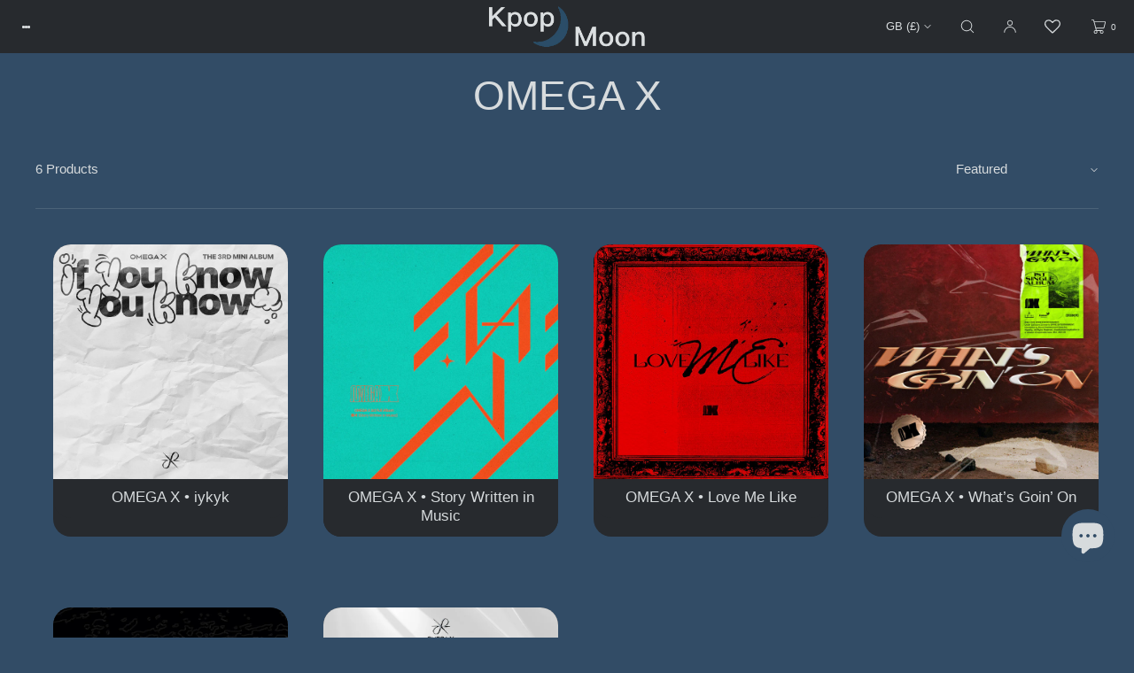

--- FILE ---
content_type: text/html; charset=utf-8
request_url: https://kpopmoon.co.uk/collections/omega-x
body_size: 59438
content:
<!doctype html>
<html class="no-js" lang="en">
  <head>
    <meta charset="utf-8">
    <meta http-equiv="X-UA-Compatible" content="IE=edge">
    <meta name="viewport" content="width=device-width,initial-scale=1">
    <meta name="theme-color" content="">
    <link rel="canonical" href="https://kpopmoon.co.uk/collections/omega-x">
    <link rel="preconnect" href="https://cdn.shopify.com" crossorigin><link rel="icon" type="image/png" href="//kpopmoon.co.uk/cdn/shop/files/IMG_3145.png?crop=center&height=32&v=1736056679&width=32"><title>OMEGA X
 | Kpop Moon</title>

    

    

<meta property="og:site_name" content="Kpop Moon">
<meta property="og:url" content="https://kpopmoon.co.uk/collections/omega-x">
<meta property="og:title" content="OMEGA X">
<meta property="og:type" content="website">
<meta property="og:description" content="Your specialist Kpop store for sourcing rare and out-of-print albums, as well as the latest comebacks from your favourite groups"><meta property="og:image" content="http://kpopmoon.co.uk/cdn/shop/files/IMG_3132.png?v=1735941965">
  <meta property="og:image:secure_url" content="https://kpopmoon.co.uk/cdn/shop/files/IMG_3132.png?v=1735941965">
  <meta property="og:image:width" content="730">
  <meta property="og:image:height" content="250"><meta name="twitter:card" content="summary_large_image">
<meta name="twitter:title" content="OMEGA X">
<meta name="twitter:description" content="Your specialist Kpop store for sourcing rare and out-of-print albums, as well as the latest comebacks from your favourite groups">

    
    <script src="//kpopmoon.co.uk/cdn/shop/t/174/assets/constants.js?v=57430444635880596041765458616" defer="defer"></script>
    <script src="//kpopmoon.co.uk/cdn/shop/t/174/assets/pubsub.js?v=25310214064522200911765458616" defer="defer"></script>
    <script src="//kpopmoon.co.uk/cdn/shop/t/174/assets/global.js?v=108804136223176017241765458616" defer="defer"></script>
    <script>window.performance && window.performance.mark && window.performance.mark('shopify.content_for_header.start');</script><meta name="google-site-verification" content="a2t-gat_Vrtn0b3xzmFGoLNhchYNSWWLRSvn0g6f9Zo">
<meta id="shopify-digital-wallet" name="shopify-digital-wallet" content="/60974923984/digital_wallets/dialog">
<meta name="shopify-checkout-api-token" content="35187cff17ae7d9f5a92168a9a030a8f">
<link rel="alternate" type="application/atom+xml" title="Feed" href="/collections/omega-x.atom" />
<link rel="alternate" type="application/json+oembed" href="https://kpopmoon.co.uk/collections/omega-x.oembed">
<script async="async" src="/checkouts/internal/preloads.js?locale=en-GB"></script>
<link rel="preconnect" href="https://shop.app" crossorigin="anonymous">
<script async="async" src="https://shop.app/checkouts/internal/preloads.js?locale=en-GB&shop_id=60974923984" crossorigin="anonymous"></script>
<script id="shopify-features" type="application/json">{"accessToken":"35187cff17ae7d9f5a92168a9a030a8f","betas":["rich-media-storefront-analytics"],"domain":"kpopmoon.co.uk","predictiveSearch":true,"shopId":60974923984,"locale":"en"}</script>
<script>var Shopify = Shopify || {};
Shopify.shop = "kpopmoon.myshopify.com";
Shopify.locale = "en";
Shopify.currency = {"active":"GBP","rate":"1.0"};
Shopify.country = "GB";
Shopify.theme = {"name":"2026 NEW","id":187965964670,"schema_name":"Luxe","schema_version":"12.1.0","theme_store_id":2779,"role":"main"};
Shopify.theme.handle = "null";
Shopify.theme.style = {"id":null,"handle":null};
Shopify.cdnHost = "kpopmoon.co.uk/cdn";
Shopify.routes = Shopify.routes || {};
Shopify.routes.root = "/";</script>
<script type="module">!function(o){(o.Shopify=o.Shopify||{}).modules=!0}(window);</script>
<script>!function(o){function n(){var o=[];function n(){o.push(Array.prototype.slice.apply(arguments))}return n.q=o,n}var t=o.Shopify=o.Shopify||{};t.loadFeatures=n(),t.autoloadFeatures=n()}(window);</script>
<script>
  window.ShopifyPay = window.ShopifyPay || {};
  window.ShopifyPay.apiHost = "shop.app\/pay";
  window.ShopifyPay.redirectState = null;
</script>
<script id="shop-js-analytics" type="application/json">{"pageType":"collection"}</script>
<script defer="defer" async type="module" src="//kpopmoon.co.uk/cdn/shopifycloud/shop-js/modules/v2/client.init-shop-cart-sync_BT-GjEfc.en.esm.js"></script>
<script defer="defer" async type="module" src="//kpopmoon.co.uk/cdn/shopifycloud/shop-js/modules/v2/chunk.common_D58fp_Oc.esm.js"></script>
<script defer="defer" async type="module" src="//kpopmoon.co.uk/cdn/shopifycloud/shop-js/modules/v2/chunk.modal_xMitdFEc.esm.js"></script>
<script type="module">
  await import("//kpopmoon.co.uk/cdn/shopifycloud/shop-js/modules/v2/client.init-shop-cart-sync_BT-GjEfc.en.esm.js");
await import("//kpopmoon.co.uk/cdn/shopifycloud/shop-js/modules/v2/chunk.common_D58fp_Oc.esm.js");
await import("//kpopmoon.co.uk/cdn/shopifycloud/shop-js/modules/v2/chunk.modal_xMitdFEc.esm.js");

  window.Shopify.SignInWithShop?.initShopCartSync?.({"fedCMEnabled":true,"windoidEnabled":true});

</script>
<script>
  window.Shopify = window.Shopify || {};
  if (!window.Shopify.featureAssets) window.Shopify.featureAssets = {};
  window.Shopify.featureAssets['shop-js'] = {"shop-cart-sync":["modules/v2/client.shop-cart-sync_DZOKe7Ll.en.esm.js","modules/v2/chunk.common_D58fp_Oc.esm.js","modules/v2/chunk.modal_xMitdFEc.esm.js"],"init-fed-cm":["modules/v2/client.init-fed-cm_B6oLuCjv.en.esm.js","modules/v2/chunk.common_D58fp_Oc.esm.js","modules/v2/chunk.modal_xMitdFEc.esm.js"],"shop-cash-offers":["modules/v2/client.shop-cash-offers_D2sdYoxE.en.esm.js","modules/v2/chunk.common_D58fp_Oc.esm.js","modules/v2/chunk.modal_xMitdFEc.esm.js"],"shop-login-button":["modules/v2/client.shop-login-button_QeVjl5Y3.en.esm.js","modules/v2/chunk.common_D58fp_Oc.esm.js","modules/v2/chunk.modal_xMitdFEc.esm.js"],"pay-button":["modules/v2/client.pay-button_DXTOsIq6.en.esm.js","modules/v2/chunk.common_D58fp_Oc.esm.js","modules/v2/chunk.modal_xMitdFEc.esm.js"],"shop-button":["modules/v2/client.shop-button_DQZHx9pm.en.esm.js","modules/v2/chunk.common_D58fp_Oc.esm.js","modules/v2/chunk.modal_xMitdFEc.esm.js"],"avatar":["modules/v2/client.avatar_BTnouDA3.en.esm.js"],"init-windoid":["modules/v2/client.init-windoid_CR1B-cfM.en.esm.js","modules/v2/chunk.common_D58fp_Oc.esm.js","modules/v2/chunk.modal_xMitdFEc.esm.js"],"init-shop-for-new-customer-accounts":["modules/v2/client.init-shop-for-new-customer-accounts_C_vY_xzh.en.esm.js","modules/v2/client.shop-login-button_QeVjl5Y3.en.esm.js","modules/v2/chunk.common_D58fp_Oc.esm.js","modules/v2/chunk.modal_xMitdFEc.esm.js"],"init-shop-email-lookup-coordinator":["modules/v2/client.init-shop-email-lookup-coordinator_BI7n9ZSv.en.esm.js","modules/v2/chunk.common_D58fp_Oc.esm.js","modules/v2/chunk.modal_xMitdFEc.esm.js"],"init-shop-cart-sync":["modules/v2/client.init-shop-cart-sync_BT-GjEfc.en.esm.js","modules/v2/chunk.common_D58fp_Oc.esm.js","modules/v2/chunk.modal_xMitdFEc.esm.js"],"shop-toast-manager":["modules/v2/client.shop-toast-manager_DiYdP3xc.en.esm.js","modules/v2/chunk.common_D58fp_Oc.esm.js","modules/v2/chunk.modal_xMitdFEc.esm.js"],"init-customer-accounts":["modules/v2/client.init-customer-accounts_D9ZNqS-Q.en.esm.js","modules/v2/client.shop-login-button_QeVjl5Y3.en.esm.js","modules/v2/chunk.common_D58fp_Oc.esm.js","modules/v2/chunk.modal_xMitdFEc.esm.js"],"init-customer-accounts-sign-up":["modules/v2/client.init-customer-accounts-sign-up_iGw4briv.en.esm.js","modules/v2/client.shop-login-button_QeVjl5Y3.en.esm.js","modules/v2/chunk.common_D58fp_Oc.esm.js","modules/v2/chunk.modal_xMitdFEc.esm.js"],"shop-follow-button":["modules/v2/client.shop-follow-button_CqMgW2wH.en.esm.js","modules/v2/chunk.common_D58fp_Oc.esm.js","modules/v2/chunk.modal_xMitdFEc.esm.js"],"checkout-modal":["modules/v2/client.checkout-modal_xHeaAweL.en.esm.js","modules/v2/chunk.common_D58fp_Oc.esm.js","modules/v2/chunk.modal_xMitdFEc.esm.js"],"shop-login":["modules/v2/client.shop-login_D91U-Q7h.en.esm.js","modules/v2/chunk.common_D58fp_Oc.esm.js","modules/v2/chunk.modal_xMitdFEc.esm.js"],"lead-capture":["modules/v2/client.lead-capture_BJmE1dJe.en.esm.js","modules/v2/chunk.common_D58fp_Oc.esm.js","modules/v2/chunk.modal_xMitdFEc.esm.js"],"payment-terms":["modules/v2/client.payment-terms_Ci9AEqFq.en.esm.js","modules/v2/chunk.common_D58fp_Oc.esm.js","modules/v2/chunk.modal_xMitdFEc.esm.js"]};
</script>
<script>(function() {
  var isLoaded = false;
  function asyncLoad() {
    if (isLoaded) return;
    isLoaded = true;
    var urls = ["https:\/\/ecommplugins-scripts.trustpilot.com\/v2.1\/js\/header.min.js?settings=eyJrZXkiOiJXVElxT0tUb0JveDlhcEJzIiwicyI6InNrdSJ9\u0026shop=kpopmoon.myshopify.com","https:\/\/ecommplugins-trustboxsettings.trustpilot.com\/kpopmoon.myshopify.com.js?settings=1693952410131\u0026shop=kpopmoon.myshopify.com","https:\/\/widget.trustpilot.com\/bootstrap\/v5\/tp.widget.sync.bootstrap.min.js?shop=kpopmoon.myshopify.com","https:\/\/wishlisthero-assets.revampco.com\/store-front\/bundle2.js?shop=kpopmoon.myshopify.com","https:\/\/wishlisthero-assets.revampco.com\/store-front\/bundle2.js?shop=kpopmoon.myshopify.com","https:\/\/wishlisthero-assets.revampco.com\/store-front\/bundle2.js?shop=kpopmoon.myshopify.com","https:\/\/wishlisthero-assets.revampco.com\/store-front\/bundle2.js?shop=kpopmoon.myshopify.com","https:\/\/wishlisthero-assets.revampco.com\/store-front\/bundle2.js?shop=kpopmoon.myshopify.com"];
    for (var i = 0; i < urls.length; i++) {
      var s = document.createElement('script');
      s.type = 'text/javascript';
      s.async = true;
      s.src = urls[i];
      var x = document.getElementsByTagName('script')[0];
      x.parentNode.insertBefore(s, x);
    }
  };
  if(window.attachEvent) {
    window.attachEvent('onload', asyncLoad);
  } else {
    window.addEventListener('load', asyncLoad, false);
  }
})();</script>
<script id="__st">var __st={"a":60974923984,"offset":0,"reqid":"b1757094-e3c0-47b5-9a96-44736de02761-1769411694","pageurl":"kpopmoon.co.uk\/collections\/omega-x","u":"72686840ef0f","p":"collection","rtyp":"collection","rid":403524255952};</script>
<script>window.ShopifyPaypalV4VisibilityTracking = true;</script>
<script id="captcha-bootstrap">!function(){'use strict';const t='contact',e='account',n='new_comment',o=[[t,t],['blogs',n],['comments',n],[t,'customer']],c=[[e,'customer_login'],[e,'guest_login'],[e,'recover_customer_password'],[e,'create_customer']],r=t=>t.map((([t,e])=>`form[action*='/${t}']:not([data-nocaptcha='true']) input[name='form_type'][value='${e}']`)).join(','),a=t=>()=>t?[...document.querySelectorAll(t)].map((t=>t.form)):[];function s(){const t=[...o],e=r(t);return a(e)}const i='password',u='form_key',d=['recaptcha-v3-token','g-recaptcha-response','h-captcha-response',i],f=()=>{try{return window.sessionStorage}catch{return}},m='__shopify_v',_=t=>t.elements[u];function p(t,e,n=!1){try{const o=window.sessionStorage,c=JSON.parse(o.getItem(e)),{data:r}=function(t){const{data:e,action:n}=t;return t[m]||n?{data:e,action:n}:{data:t,action:n}}(c);for(const[e,n]of Object.entries(r))t.elements[e]&&(t.elements[e].value=n);n&&o.removeItem(e)}catch(o){console.error('form repopulation failed',{error:o})}}const l='form_type',E='cptcha';function T(t){t.dataset[E]=!0}const w=window,h=w.document,L='Shopify',v='ce_forms',y='captcha';let A=!1;((t,e)=>{const n=(g='f06e6c50-85a8-45c8-87d0-21a2b65856fe',I='https://cdn.shopify.com/shopifycloud/storefront-forms-hcaptcha/ce_storefront_forms_captcha_hcaptcha.v1.5.2.iife.js',D={infoText:'Protected by hCaptcha',privacyText:'Privacy',termsText:'Terms'},(t,e,n)=>{const o=w[L][v],c=o.bindForm;if(c)return c(t,g,e,D).then(n);var r;o.q.push([[t,g,e,D],n]),r=I,A||(h.body.append(Object.assign(h.createElement('script'),{id:'captcha-provider',async:!0,src:r})),A=!0)});var g,I,D;w[L]=w[L]||{},w[L][v]=w[L][v]||{},w[L][v].q=[],w[L][y]=w[L][y]||{},w[L][y].protect=function(t,e){n(t,void 0,e),T(t)},Object.freeze(w[L][y]),function(t,e,n,w,h,L){const[v,y,A,g]=function(t,e,n){const i=e?o:[],u=t?c:[],d=[...i,...u],f=r(d),m=r(i),_=r(d.filter((([t,e])=>n.includes(e))));return[a(f),a(m),a(_),s()]}(w,h,L),I=t=>{const e=t.target;return e instanceof HTMLFormElement?e:e&&e.form},D=t=>v().includes(t);t.addEventListener('submit',(t=>{const e=I(t);if(!e)return;const n=D(e)&&!e.dataset.hcaptchaBound&&!e.dataset.recaptchaBound,o=_(e),c=g().includes(e)&&(!o||!o.value);(n||c)&&t.preventDefault(),c&&!n&&(function(t){try{if(!f())return;!function(t){const e=f();if(!e)return;const n=_(t);if(!n)return;const o=n.value;o&&e.removeItem(o)}(t);const e=Array.from(Array(32),(()=>Math.random().toString(36)[2])).join('');!function(t,e){_(t)||t.append(Object.assign(document.createElement('input'),{type:'hidden',name:u})),t.elements[u].value=e}(t,e),function(t,e){const n=f();if(!n)return;const o=[...t.querySelectorAll(`input[type='${i}']`)].map((({name:t})=>t)),c=[...d,...o],r={};for(const[a,s]of new FormData(t).entries())c.includes(a)||(r[a]=s);n.setItem(e,JSON.stringify({[m]:1,action:t.action,data:r}))}(t,e)}catch(e){console.error('failed to persist form',e)}}(e),e.submit())}));const S=(t,e)=>{t&&!t.dataset[E]&&(n(t,e.some((e=>e===t))),T(t))};for(const o of['focusin','change'])t.addEventListener(o,(t=>{const e=I(t);D(e)&&S(e,y())}));const B=e.get('form_key'),M=e.get(l),P=B&&M;t.addEventListener('DOMContentLoaded',(()=>{const t=y();if(P)for(const e of t)e.elements[l].value===M&&p(e,B);[...new Set([...A(),...v().filter((t=>'true'===t.dataset.shopifyCaptcha))])].forEach((e=>S(e,t)))}))}(h,new URLSearchParams(w.location.search),n,t,e,['guest_login'])})(!0,!0)}();</script>
<script integrity="sha256-4kQ18oKyAcykRKYeNunJcIwy7WH5gtpwJnB7kiuLZ1E=" data-source-attribution="shopify.loadfeatures" defer="defer" src="//kpopmoon.co.uk/cdn/shopifycloud/storefront/assets/storefront/load_feature-a0a9edcb.js" crossorigin="anonymous"></script>
<script crossorigin="anonymous" defer="defer" src="//kpopmoon.co.uk/cdn/shopifycloud/storefront/assets/shopify_pay/storefront-65b4c6d7.js?v=20250812"></script>
<script data-source-attribution="shopify.dynamic_checkout.dynamic.init">var Shopify=Shopify||{};Shopify.PaymentButton=Shopify.PaymentButton||{isStorefrontPortableWallets:!0,init:function(){window.Shopify.PaymentButton.init=function(){};var t=document.createElement("script");t.src="https://kpopmoon.co.uk/cdn/shopifycloud/portable-wallets/latest/portable-wallets.en.js",t.type="module",document.head.appendChild(t)}};
</script>
<script data-source-attribution="shopify.dynamic_checkout.buyer_consent">
  function portableWalletsHideBuyerConsent(e){var t=document.getElementById("shopify-buyer-consent"),n=document.getElementById("shopify-subscription-policy-button");t&&n&&(t.classList.add("hidden"),t.setAttribute("aria-hidden","true"),n.removeEventListener("click",e))}function portableWalletsShowBuyerConsent(e){var t=document.getElementById("shopify-buyer-consent"),n=document.getElementById("shopify-subscription-policy-button");t&&n&&(t.classList.remove("hidden"),t.removeAttribute("aria-hidden"),n.addEventListener("click",e))}window.Shopify?.PaymentButton&&(window.Shopify.PaymentButton.hideBuyerConsent=portableWalletsHideBuyerConsent,window.Shopify.PaymentButton.showBuyerConsent=portableWalletsShowBuyerConsent);
</script>
<script data-source-attribution="shopify.dynamic_checkout.cart.bootstrap">document.addEventListener("DOMContentLoaded",(function(){function t(){return document.querySelector("shopify-accelerated-checkout-cart, shopify-accelerated-checkout")}if(t())Shopify.PaymentButton.init();else{new MutationObserver((function(e,n){t()&&(Shopify.PaymentButton.init(),n.disconnect())})).observe(document.body,{childList:!0,subtree:!0})}}));
</script>
<script id='scb4127' type='text/javascript' async='' src='https://kpopmoon.co.uk/cdn/shopifycloud/privacy-banner/storefront-banner.js'></script><link id="shopify-accelerated-checkout-styles" rel="stylesheet" media="screen" href="https://kpopmoon.co.uk/cdn/shopifycloud/portable-wallets/latest/accelerated-checkout-backwards-compat.css" crossorigin="anonymous">
<style id="shopify-accelerated-checkout-cart">
        #shopify-buyer-consent {
  margin-top: 1em;
  display: inline-block;
  width: 100%;
}

#shopify-buyer-consent.hidden {
  display: none;
}

#shopify-subscription-policy-button {
  background: none;
  border: none;
  padding: 0;
  text-decoration: underline;
  font-size: inherit;
  cursor: pointer;
}

#shopify-subscription-policy-button::before {
  box-shadow: none;
}

      </style>

<script>window.performance && window.performance.mark && window.performance.mark('shopify.content_for_header.end');</script>

     
    
    <style data-shopify>
      
      
      
      
      
      
      
      
      
      
      
      

      :root {
        --font-body-scale: 1;

        --font-body-family: "system_ui", -apple-system, 'Segoe UI', Roboto, 'Helvetica Neue', 'Noto Sans', 'Liberation Sans', Arial, sans-serif, 'Apple Color Emoji', 'Segoe UI Emoji', 'Segoe UI Symbol', 'Noto Color Emoji';
        --font-body-style: normal;
        --font-body-weight: 400;
        --font-body-weight-bold: 700;
        
        --font-heading-family: "system_ui", -apple-system, 'Segoe UI', Roboto, 'Helvetica Neue', 'Noto Sans', 'Liberation Sans', Arial, sans-serif, 'Apple Color Emoji', 'Segoe UI Emoji', 'Segoe UI Symbol', 'Noto Color Emoji';
        --font-heading-style: normal;
        --font-heading-weight: 400;
  
        --font-accent-family: "system_ui", -apple-system, 'Segoe UI', Roboto, 'Helvetica Neue', 'Noto Sans', 'Liberation Sans', Arial, sans-serif, 'Apple Color Emoji', 'Segoe UI Emoji', 'Segoe UI Symbol', 'Noto Color Emoji';
        --font-accent-style: normal;
        --font-accent-weight: 400;
        
        --font-body-base-size-mobile: 17px;
        --font-body-base-size-tablet: 17px;
        --font-body-base-size-desktop: 17px;
        --font-ui-size-mobile: 15px;
        --font-ui-size-desktop: 15px;
        --font-ui-size-small-mobile: 13px;
        --font-ui-size-small-desktop: 13px;

        --font-size-cart-drawer-mobile: 16px;
        --font-size-cart-drawer-desktop: 16px;

        --body-letter-spacing: 0em;
        --base-line-height: 1.5;
        
        --font-caption-size-mobile: 15px;
        --font-caption-size-desktop: 15px;
        --font-caption-style: inherit;

        --font-hxxl-size-mobile: 58px;
        --font-hxxl-size-tablet: 92px;
        --font-hxxl-size-desktop: 92px;
        
        --font-hxl-size-mobile: 45px;
        --font-hxl-size-tablet: 64px;
        --font-hxl-size-desktop: 64px;
        
        --font-h0-size-mobile: 38px;
        --font-h0-size-tablet: 55px;
        --font-h0-size-desktop: 55px;
        
        --font-h1-size-mobile: 32px;
        --font-h1-size-tablet: 46px;
        --font-h1-size-desktop: 46px;

        --font-h2-size-mobile: 22px;
        --font-h2-size-tablet: 24px;
        --font-h2-size-desktop: 24px;

        --font-h3-size-mobile: 18px;
        --font-h3-size-tablet: 20px;
        --font-h3-size-desktop: 20px; 

        --font-h4-size-mobile: 17px;
        --font-h4-size-tablet: 17px;
        --font-h4-size-desktop: 17px;  

        --font-h5-size-mobile: 14px;
        --font-h5-size-tablet: 14px;
        --font-h5-size-desktop: 14px;        

        --font-h6-size-mobile: 15px;
        --font-h6-size-tablet: 15px;
        --font-h6-size-desktop: 15px;
        
        --font-h1-case: none;
        --font-h2-case: none;
        --font-h3-case: none;
        
        --font-h1-ls: 0em;
        --font-h2-ls: 0em;
        --font-h3-ls: 0em;
        --font-h4-ls: 0em;
        
        
        --font-styled-link-style: normal;
        

        --page-margin-mobile: 2.0rem;
        --page-margin-tablet: 2.0rem;
        --page-margin-desktop: 4.0rem;
        --page-margin-desktop-limited: 4.0rem;
        --page-margin-desktop-large: 8rem;
        --page-margin-desktop-xl: 10rem;
        --page-margin-desktop-xxl: 16rem;

        --grid-mobile-vertical-spacing: 30px;
        --grid-mobile-horizontal-spacing: 10px;
        --grid-tablet-vertical-spacing: 40px;
        --grid-tablet-horizontal-spacing: 20px;
        --grid-desktop-vertical-spacing: 40px;
        --grid-desktop-horizontal-spacing: 20px;

        --section-header-vertical-spacing-mobile: 13px;
        --section-header-vertical-spacing-desktop: 20px;
        --section-header-arrow-spacing: 10px;
        --section-header-arrow-spacing-large: 20px;
        --section-footer-vertical-spacing-mobile: 25px;
        --section-footer-vertical-spacing-desktop: 40px;
        --section-border-opacity: 0.15;

        --color-background: #324c66;
        --color-background-rgb: 50,76, 102;
        --color-foreground: #d7dbdd;
        --color-foreground-rgb: 215, 219, 221;

        --color-accent-one: #324c66;
        --color-accent-two: #324c66;
        --color-accent-three: #324c66;
        --color-accent-four: #d7dbdd;
        --color-accent-five: #B29C7C;

        --color-accent-one-rgb: 50, 76, 102;
        --color-accent-two-rgb: 50, 76, 102;
        --color-accent-three-rgb: 50, 76, 102;
        --color-accent-four-rgb: 215, 219, 221;
        --color-accent-five-rgb: 178, 156, 124;
        
        --color-bg-one: #d7dbdd;
        --color-bg-two: #272a2e;
        --color-bg-three: #324c66;
        --color-bg-four: #324c66;
        --color-bg-five: #2D3A55;
        
        --color-button-foreground: 215, 219, 221;
        --color-button-background: 39, 42, 46;        

        --color-outline-button-text: 215, 219, 221;
        --color-outline-button-border: 215, 219, 221;
        
        --color-tertiary-button-color: 39 42 46;
        --color-tertiary-button-background: 215 219 221;
        
        --color-price-sale: 215 219 221;
        --color-success: 90 178 84;
        --color-amber: #d2672c;
        --color-star-rating: 0, 0, 0;

        --color-menu-text: #d7dbdd;
        --color-menu-bar-background: #272a2e;
        --color-menu-dropdown-text: #d7dbdd;
        --color-menu-dropdown-text-rgb: 215, 219, 221;
        --color-menu-dropdown-background: #324c66;
        --color-menu-drawer-background: #324c66;
        --color-menu-dropdown-background-solid: 50, 76, 102;

        --video-play-button-opacity: 0.6;
        --video-play-button-opacity-inverted-value: 40%;
        --video-play-button-radius: 100%;
        --media-radius: 26px;
        --media-radius-small: 8px;
        --pagination-radius: 40px;
        --slider-arrow-radius: 40px;
        --list-radius: 16px;
        --media-pagination-thickness: 1px;
        --slider-scrolltrack-thickness: 1px;
        
        --product-card-text-top-padding: 10px;
        --product-card-text-bottom-padding: 10px;
        --product-card-text-hoz-padding: 10px;
        --product-card-media-bg-col: ;
        --product-card-media-aspect-ratio: square;
        --product-card-corner-radius: 2.0rem;
        --product-card-image-radius: 2.0rem;
        --product-card-image-radius-small: 0.4rem;
        --product-card-text-alignment: center;
        --product-card-border-width: 0.0rem;
        --product-card-border-opacity: 0.0;
        --product-card-bg-col: #272a2e;
        --quick-add-button-padding: 12px;

        --collection-card-bg-col: #324c66;
        --collection-card-corner-radius: 4.0rem;
        --collection-card-text-alignment: center;
        --collection-card-horizontal-padding: 20px;
        --collection-card-top-padding: 10px;
        --collection-card-bottom-padding: 10px;
        --collection-card-border-width: 0.0rem;
        --collection-card-border-opacity: 0.15;

        --blog-card-text-alignment: left;
        --blog-card-image-ratio: landscape;
        --blog-card-corner-radius: 1.4rem;

        --badge-vertical-padding: 4px;
        --badge-horizontal-padding: 6px;
        --badge-vertical-padding-desktop: 5px;
        --badge-horizontal-padding-desktop: 7px;
        --badge-corner-radius: 20.0px;
        --badge-txt-color: #454545;
        --badge-bg-color: #ddd9d7;
        --badge-border-width: 0px;
        --badge-border: 69, 69, 69, 0.2;
        --badge-text-case: none;
        
        --tag-corner-radius: 4.0px;
        --tag-border-width: 1px;
        --tag-border-opacity: 0.2;
        --tag-border-color: 51, 51, 51, 0.2;
        
        --tag-txt-color: #333333;
        --tag-bg-color: rgba(0,0,0,0);

        --dialog-title-size-mobile: 18px;
        --dialog-title-size-tablet: 18px;
        --dialog-title-size-desktop: 18px;
        
        --pop-up-header-alignment: center;
        --popup-background-color: #324c66;
        --popup-border-width: 0px;
        --popup-border-opacity: 0.0;
        --popup-corner-radius: 0px;
        --popup-shadow-opacity: 0.0;
        --popup-shadow-blur-radius: 0px;
        --popup-bg-darkness: 0.6;
        --cart-popup-border-opacity: 0.1;

        --drawer-width-mobile: 100vw;
        --drawer-width-tablet: 40vw;
        --drawer-width: 40vw;
        --drawer-width-offset: -40vw;
        --drawer-background-color: #324c66;
        --drawer-margin: 0px;
        --drawer-margin-offset: 0px;
        --drawer-corner-radius: 0px;
        --drawer-shadow-opacity: 0.0;
        --drawer-shadow-blur-radius: 0px;
        --drawer-bg-darkness: 0.6;
        --drawer-bg-blur: 0px;
        --drawer-header-alignment: left;
        --drawer-header-border-opacity: 0.15;

        --buttons-padding: 4px;
        --buttons-horizontal-padding: 20px;
        --buttons-radius: 16px;
        --buttons-border-width: 2px;
        --buttons-font-size-mobile: 16px;
        --buttons-font-size-desktop: 16px;
        --buttons-font-weight: normal;
        --buttons-text-case: none;
        --buttons-letter-spacing: 0.0em;
        --buttons-underline-hoz-offset: -0.1em;

        --accordions-spacing: 16px;
        --accordions-spacing-large: 18px;
        --accordions-border-opacity: 0.2;

        --price-font-weight: normal;

        --inputs-radius: 16px;
        --inputs-radius-with-max: 12px;
        --inputs-border-width: 2px;
        --inputs-border-opacity: 0.5;
        --inputs-radius-outset: 18px;

        --menu-pills-radius: 16px;
        --menu-pills-border-width: 1px;
        --menu-pills-border-opacity: 1;
        
        --variant-pills-radius: 16px;
        --variant-pills-border-width: 1px;
        --variant-pills-border-opacity: 0.5;
        --variant-pills-border-opacity-with-max: 0.3;

        --cart-message-border-opacity: 0.0;
        --cart-message-border-radius: 0px;
        
      }

      *,
      *::before,
      *::after {
        box-sizing: inherit;
      }

      html {
        box-sizing: border-box;
        font-size: calc(1 * 62.5%);
        height: 100%;
      }
      
    </style>
    
    <link href="//kpopmoon.co.uk/cdn/shop/t/174/assets/base.css?v=54834933444701255421766957693" rel="stylesheet" type="text/css" media="all" />
    <link href="//kpopmoon.co.uk/cdn/shop/t/174/assets/custom-styles.css?v=37559467328916618171765458616" rel="stylesheet" type="text/css" media="all" />
<link rel="stylesheet" href="//kpopmoon.co.uk/cdn/shop/t/174/assets/component-predictive-search.css?v=125550740596520023551765458616" media="print" onload="this.media='all'">
      <script src="//kpopmoon.co.uk/cdn/shop/t/174/assets/predictive-search.js?v=45547793778523047581765458616" defer="defer"></script><script>
    document.documentElement.className = document.documentElement.className.replace('no-js', 'js');
    if (Shopify.designMode) {
      document.documentElement.classList.add('shopify-design-mode');
    }
    </script><!-- BEGIN app block: shopify://apps/wishlist-hero/blocks/app-embed/a9a5079b-59e8-47cb-b659-ecf1c60b9b72 -->


<script type="text/javascript">
  
    window.wishlisthero_buttonProdPageClasses = [];
  
  
    window.wishlisthero_cartDotClasses = [];
  
</script>
<!-- BEGIN app snippet: extraStyles -->

<style>
  .wishlisthero-floating {
    position: absolute;
    top: 5px;
    z-index: 21;
    border-radius: 100%;
    width: fit-content;
    right: 5px;
    left: auto;
    &.wlh-left-btn {
      left: 5px !important;
      right: auto !important;
    }
    &.wlh-right-btn {
      right: 5px !important;
      left: auto !important;
    }
    
  }
  @media(min-width:1300px) {
    .product-item__link.product-item__image--margins .wishlisthero-floating, {
      
        left: 50% !important;
        margin-left: -295px;
      
    }
  }
  .MuiTypography-h1,.MuiTypography-h2,.MuiTypography-h3,.MuiTypography-h4,.MuiTypography-h5,.MuiTypography-h6,.MuiButton-root,.MuiCardHeader-title a {
    font-family: ,  !important;
  }
</style>






<!-- END app snippet -->
<!-- BEGIN app snippet: renderAssets -->

  <link rel="preload" href="https://cdn.shopify.com/extensions/019badc7-12fe-783e-9dfe-907190f91114/wishlist-hero-81/assets/default.css" as="style" onload="this.onload=null;this.rel='stylesheet'">
  <noscript><link href="//cdn.shopify.com/extensions/019badc7-12fe-783e-9dfe-907190f91114/wishlist-hero-81/assets/default.css" rel="stylesheet" type="text/css" media="all" /></noscript>
  <script defer src="https://cdn.shopify.com/extensions/019badc7-12fe-783e-9dfe-907190f91114/wishlist-hero-81/assets/default.js"></script>
<!-- END app snippet -->


<script type="text/javascript">
  try{
  
    var scr_bdl_path = "https://cdn.shopify.com/extensions/019badc7-12fe-783e-9dfe-907190f91114/wishlist-hero-81/assets/bundle2.js";
    window._wh_asset_path = scr_bdl_path.substring(0,scr_bdl_path.lastIndexOf("/")) + "/";
  

  }catch(e){ console.log(e)}
  try{

  
    window.WishListHero_setting = {"ButtonColor":"#324c66","IconColor":"rgba(255, 255, 255, 1)","IconType":"Heart","ButtonTextBeforeAdding":"Add to wishlist","ButtonTextAfterAdding":"Added to wishlist","AnimationAfterAddition":"Fade in","ButtonTextAddToCart":"Add to cart","ButtonTextOutOfStock":"Contact us for availability","ButtonTextAddAllToCart":"Add all to cart","ButtonTextRemoveAllToCart":"Remove all from wishlist","AddedProductNotificationText":"Added to wishlist","AddedProductToCartNotificationText":"Added to cart","ViewCartLinkText":"View cart","SharePopup_TitleText":"Share my wishlist","SharePopup_shareBtnText":"Share","SharePopup_shareHederText":"Share on social media","SharePopup_shareCopyText":"Copy wishlist link","SharePopup_shareCancelBtnText":"Cancel","SharePopup_shareCopyBtnText":"Copy","SendEMailPopup_BtnText":"Send email","SendEMailPopup_FromText":"From Name","SendEMailPopup_ToText":"To email","SendEMailPopup_BodyText":"Body","SendEMailPopup_SendBtnText":"Send","SendEMailPopup_TitleText":"Send my wishlist via email","AddProductMessageText":"Are you sure you want to add all items to cart?","RemoveProductMessageText":"Are you sure you want to remove this item from your Wishlist?","RemoveAllProductMessageText":"Are you sure you want to remove all items from your wishlist?","RemovedProductNotificationText":"Removed from wishlist","AddAllOutOfStockProductNotificationText":"There seems to have been an issue adding items to cart, please try again later","RemovePopupOkText":"Ok","RemovePopup_HeaderText":"Are you sure?","ViewWishlistText":"View wishlist","EmptyWishlistText":"There are no items in this wishlist","BuyNowButtonText":"Buy Now","BuyNowButtonColor":"#324c66","BuyNowTextButtonColor":"#d7dbdd","Wishlist_Title":"Wishlist","WishlistHeaderTitleAlignment":"Center","WishlistProductImageSize":"Normal","PriceColor":"#d7dbdd","HeaderFontSize":"30","PriceFontSize":"18","ProductNameFontSize":"16","LaunchPointType":"header_menu","DisplayWishlistAs":"seprate_page","DisplayButtonAs":"button_with_icon","PopupSize":"xl","HideAddToCartButton":false,"NoRedirectAfterAddToCart":true,"DisableGuestCustomer":false,"LoginPopupContent":"Please log in to view your wishlist","LoginPopupLoginBtnText":"Login","LoginPopupContentFontSize":"20","NotificationPopupPosition":"center","WishlistButtonTextColor":"#d7dbdd","EnableRemoveFromWishlistAfterAddButtonText":"Remove from wishlist","_id":"6366a6c0d30e873b25843f02","EnableCollection":true,"EnableShare":false,"RemovePowerBy":true,"EnableFBPixel":true,"DisapleApp":false,"FloatPointPossition":"right","HeartStateToggle":true,"HeaderMenuItemsIndicator":true,"EnableRemoveFromWishlistAfterAdd":true,"DisablePopupNotification":false,"SendEMailPopup_SendNotificationText":"Email sent successfully","SharePopup_shareCopiedText":"Copied","CollectionViewAddedToWishlistIconBackgroundColor":"","CollectionViewAddedToWishlistIconColor":"#324c66","CollectionViewIconBackgroundColor":"","CollectionViewIconColor":"#324c66","CollectionViewIconPlacment":"Left","IconTypeNum":"1","ThrdParty_Trans_active":false,"EnableGTagIntegration":true,"EnableKlaviyoOnsiteTracking":true,"EnableTikTokPixelIntegration":true,"ShareViaEmailSubject":"Wish List from  ##wishlist_hero_share_email_customer_name##","HeaderColor":"#d7dbdd","Shop":"kpopmoon.myshopify.com","shop":"kpopmoon.myshopify.com","Status":"Active","Plan":"SILVER"};
    if(typeof(window.WishListHero_setting_theme_override) != "undefined"){
                                                                                window.WishListHero_setting = {
                                                                                    ...window.WishListHero_setting,
                                                                                    ...window.WishListHero_setting_theme_override
                                                                                };
                                                                            }
                                                                            // Done

  

  }catch(e){ console.error('Error loading config',e); }
</script>


  <script src="https://cdn.shopify.com/extensions/019badc7-12fe-783e-9dfe-907190f91114/wishlist-hero-81/assets/bundle2.js" defer></script>



<script type="text/javascript">
  if (!window.__wishlistHeroArriveScriptLoaded) {
    window.__wishlistHeroArriveScriptLoaded = true;
    function wh_loadScript(scriptUrl) {
      const script = document.createElement('script'); script.src = scriptUrl;
      document.body.appendChild(script);
      return new Promise((res, rej) => { script.onload = function () { res(); }; script.onerror = function () { rej(); } });
    }
  }
  document.addEventListener("DOMContentLoaded", () => {
      wh_loadScript('https://cdn.shopify.com/extensions/019badc7-12fe-783e-9dfe-907190f91114/wishlist-hero-81/assets/arrive.min.js').then(function () {
          document.arrive('.wishlist-hero-custom-button', function (wishlistButton) {
              var ev = new
                  CustomEvent('wishlist-hero-add-to-custom-element', { detail: wishlistButton }); document.dispatchEvent(ev);
          });
      });
  });
</script>


<!-- BEGIN app snippet: TransArray -->
<script>
  window.WLH_reload_translations = function() {
    let _wlh_res = {};
    if (window.WishListHero_setting && window.WishListHero_setting['ThrdParty_Trans_active']) {

      
        

        window.WishListHero_setting["ButtonTextBeforeAdding"] = "";
        _wlh_res["ButtonTextBeforeAdding"] = "";
        

        window.WishListHero_setting["ButtonTextAfterAdding"] = "";
        _wlh_res["ButtonTextAfterAdding"] = "";
        

        window.WishListHero_setting["ButtonTextAddToCart"] = "";
        _wlh_res["ButtonTextAddToCart"] = "";
        

        window.WishListHero_setting["ButtonTextOutOfStock"] = "";
        _wlh_res["ButtonTextOutOfStock"] = "";
        

        window.WishListHero_setting["ButtonTextAddAllToCart"] = "";
        _wlh_res["ButtonTextAddAllToCart"] = "";
        

        window.WishListHero_setting["ButtonTextRemoveAllToCart"] = "";
        _wlh_res["ButtonTextRemoveAllToCart"] = "";
        

        window.WishListHero_setting["AddedProductNotificationText"] = "";
        _wlh_res["AddedProductNotificationText"] = "";
        

        window.WishListHero_setting["AddedProductToCartNotificationText"] = "";
        _wlh_res["AddedProductToCartNotificationText"] = "";
        

        window.WishListHero_setting["ViewCartLinkText"] = "";
        _wlh_res["ViewCartLinkText"] = "";
        

        window.WishListHero_setting["SharePopup_TitleText"] = "";
        _wlh_res["SharePopup_TitleText"] = "";
        

        window.WishListHero_setting["SharePopup_shareBtnText"] = "";
        _wlh_res["SharePopup_shareBtnText"] = "";
        

        window.WishListHero_setting["SharePopup_shareHederText"] = "";
        _wlh_res["SharePopup_shareHederText"] = "";
        

        window.WishListHero_setting["SharePopup_shareCopyText"] = "";
        _wlh_res["SharePopup_shareCopyText"] = "";
        

        window.WishListHero_setting["SharePopup_shareCancelBtnText"] = "";
        _wlh_res["SharePopup_shareCancelBtnText"] = "";
        

        window.WishListHero_setting["SharePopup_shareCopyBtnText"] = "";
        _wlh_res["SharePopup_shareCopyBtnText"] = "";
        

        window.WishListHero_setting["SendEMailPopup_BtnText"] = "";
        _wlh_res["SendEMailPopup_BtnText"] = "";
        

        window.WishListHero_setting["SendEMailPopup_FromText"] = "";
        _wlh_res["SendEMailPopup_FromText"] = "";
        

        window.WishListHero_setting["SendEMailPopup_ToText"] = "";
        _wlh_res["SendEMailPopup_ToText"] = "";
        

        window.WishListHero_setting["SendEMailPopup_BodyText"] = "";
        _wlh_res["SendEMailPopup_BodyText"] = "";
        

        window.WishListHero_setting["SendEMailPopup_SendBtnText"] = "";
        _wlh_res["SendEMailPopup_SendBtnText"] = "";
        

        window.WishListHero_setting["SendEMailPopup_SendNotificationText"] = "";
        _wlh_res["SendEMailPopup_SendNotificationText"] = "";
        

        window.WishListHero_setting["SendEMailPopup_TitleText"] = "";
        _wlh_res["SendEMailPopup_TitleText"] = "";
        

        window.WishListHero_setting["AddProductMessageText"] = "";
        _wlh_res["AddProductMessageText"] = "";
        

        window.WishListHero_setting["RemoveProductMessageText"] = "";
        _wlh_res["RemoveProductMessageText"] = "";
        

        window.WishListHero_setting["RemoveAllProductMessageText"] = "";
        _wlh_res["RemoveAllProductMessageText"] = "";
        

        window.WishListHero_setting["RemovedProductNotificationText"] = "";
        _wlh_res["RemovedProductNotificationText"] = "";
        

        window.WishListHero_setting["AddAllOutOfStockProductNotificationText"] = "";
        _wlh_res["AddAllOutOfStockProductNotificationText"] = "";
        

        window.WishListHero_setting["RemovePopupOkText"] = "";
        _wlh_res["RemovePopupOkText"] = "";
        

        window.WishListHero_setting["RemovePopup_HeaderText"] = "";
        _wlh_res["RemovePopup_HeaderText"] = "";
        

        window.WishListHero_setting["ViewWishlistText"] = "";
        _wlh_res["ViewWishlistText"] = "";
        

        window.WishListHero_setting["EmptyWishlistText"] = "";
        _wlh_res["EmptyWishlistText"] = "";
        

        window.WishListHero_setting["BuyNowButtonText"] = "";
        _wlh_res["BuyNowButtonText"] = "";
        

        window.WishListHero_setting["Wishlist_Title"] = "";
        _wlh_res["Wishlist_Title"] = "";
        

        window.WishListHero_setting["LoginPopupContent"] = "";
        _wlh_res["LoginPopupContent"] = "";
        

        window.WishListHero_setting["LoginPopupLoginBtnText"] = "";
        _wlh_res["LoginPopupLoginBtnText"] = "";
        

        window.WishListHero_setting["EnableRemoveFromWishlistAfterAddButtonText"] = "";
        _wlh_res["EnableRemoveFromWishlistAfterAddButtonText"] = "";
        

        window.WishListHero_setting["LowStockEmailSubject"] = "";
        _wlh_res["LowStockEmailSubject"] = "";
        

        window.WishListHero_setting["OnSaleEmailSubject"] = "";
        _wlh_res["OnSaleEmailSubject"] = "";
        

        window.WishListHero_setting["SharePopup_shareCopiedText"] = "";
        _wlh_res["SharePopup_shareCopiedText"] = "";
    }
    return _wlh_res;
  }
  window.WLH_reload_translations();
</script><!-- END app snippet -->
<style>

.site-header__icon span.wishlist-hero-items-count.wishlist-hero-items-count-exists{
position: absolute;
    right: -10px;
width: unset;
height: unset;
}

 .wishlist-hero-header-icon svg{
    font-size: 18px !important;
}

#wishlist-hero-shared-list-view{
background: #324C66;
}

#wishlist-hero-shared-list-view .MuiPaper-root{
display: flex;
    flex-direction: column;
background: #324C66;
box-shadow: unset;
}

#wishlist-hero-shared-list-view .MuiPaper-root> a{
    order: 1;
    padding: 20px 0 0 0;
}

#wishlist-hero-shared-list-view .MuiPaper-root> p{
    order: 2;
}

#wishlist-hero-shared-list-view .MuiPaper-root> .wishlist-hero-list-card-product-price{
    order: 3;
}

#wishlist-hero-shared-list-view .MuiPaper-root> .wishlist-hero-list-card-footer{
    order: 4;
}

.wishlist-hero-list-card-header. .wishlist-hero-list-card-product-price{
padding: 5px !important;
}

.wishlist-hero-list-card-header .MuiCardHeader-title, .wishlist-hero-list-card-header .MuiCardHeader-subheader{
text-align: center;
}

.wishlist-hero-list-card-footer-add-to-cart{
width: 100% !important;
}

.wishlist-hero-list-card-footer-add-to-cart, .wishlist-hero-footer-share-btn, .wishlist-hero-page-actions-bar button, .wishlist-hero-list-footer button{
border: 3px solid rgba(var(--color-foreground), var(--variant-pills-border-opacity)) !important;
    background: rgb(var(--color-background)) !important;
    color: rgba(var(--color-foreground)) !important;
    border-radius: var(--variant-pills-radius) !important;
    color: rgb(var(--color-foreground)) !important;
    display: inline-block !important;
    margin: .7rem .5rem .2rem 0 !important;
    padding: 1rem 2rem !important;
    font-size: 1.4rem !important;
    letter-spacing: .1rem !important;
    line-height: 1 !important;
    text-align: center !important;
text-transform: initial !important;
}

.wishlist-hero-list-card-footer-delete, .wishlist-hero-list-card-header-product-name, .wishlist-hero-price-update span, .wishlist-hero-list-card-header-added-on, .wishlist-hero-price-update undefined span{
color: #D7DBDD !important;
}

.MuiLink-underlineHover .MuiCardMedia-root{
background-size: contain;
}

.wishlist-hero-page-header svg, .MuiCardHeader-subheader, .wishlist-hero-footer-send-email-btn{
display: none !important;
}

.wishlist-hero-list-card-product-price{
    padding: 0 16px 5px 16px !important;
}

#wishlist-hero-shared-list-view{
    padding: 16px;
}

.wishlist-hero-list-card-footer-add-to-cart, .wishlist-hero-footer-share-btn, .wishlist-hero-page-actions-bar button, .wishlist-hero-list-footer button, #wishlisthero-product-page-button-container button {
    border: 2px solid #D7DBDD !important;
}

#wishlisthero-product-page-button-container svg {
    color: #D7DBDD !important;
}

.wishlist-hero-page-header{
font-size: 32px !important;;
}

@media only screen and (min-width: 442px){
.wishlist-hero-list-footer button{
margin: 7rem 10px .2rem 0 !important;
}
}

#wishlisthero-product-page-button-container button {
opacity: 1 !important;
}

.wishlist-hero-list-card-footer-add-to-cart{
box-shadow: unset !important;
}

</style>
<!-- END app block --><!-- BEGIN app block: shopify://apps/wishlist-hero/blocks/collection-embed/a9a5079b-59e8-47cb-b659-ecf1c60b9b72 -->


<script type="text/javascript">
  if (!window.__wishlistHeroArriveScriptLoaded) {
    window.__wishlistHeroArriveScriptLoaded = true;
    function wh_loadScript(scriptUrl) {
      const script = document.createElement('script'); script.src = scriptUrl;
      document.body.appendChild(script);
      return new Promise((res, rej) => { script.onload = function () { res(); }; script.onerror = function () { rej(); } });
    }
  }
  document.addEventListener("DOMContentLoaded", () => {
      wh_loadScript('https://cdn.shopify.com/extensions/019badc7-12fe-783e-9dfe-907190f91114/wishlist-hero-81/assets/arrive.min.js').then(function () {
          document.arrive('.wishlist-hero-custom-button', function (wishlistButton) {
              var ev = new CustomEvent('wishlist-hero-add-to-custom-element', { detail: wishlistButton }); document.dispatchEvent(ev);
          });
      });
  });
</script>

<script type="text/javascript">
(function(){
  const iconSpacing = {};
  
  
  
  
  if (Object.keys(iconSpacing).length > 0) {
    window.WishListHero_icon_spacing = iconSpacing;
  }

  function hexToRgba(hex, alpha) {
    hex = hex.replace('#', '');
    const r = parseInt(hex.substring(0, 2), 16);
    const g = parseInt(hex.substring(2, 4), 16);
    const b = parseInt(hex.substring(4, 6), 16);
    return `rgba(${r}, ${g}, ${b}, ${alpha/100})`;
  }

  window.WishListHero_collection_colors = {
    
    
    
    
  };

      function mergeCollectionColors(){
      if (typeof window.WishListHero_setting !== 'undefined' && window.WishListHero_setting){
        window.WishListHero_setting = {
          ...window.WishListHero_setting,
          ...window.WishListHero_collection_colors
        };
      if (typeof window.WishListHero_setting_theme_override !== 'undefined'){
          window.WishListHero_setting_theme_override = {
            ...window.WishListHero_setting_theme_override,
            ...window.WishListHero_collection_colors
          };
        }
      document.dispatchEvent(new CustomEvent('wishlist-hero-colors-updated',{
          detail: window.WishListHero_collection_colors
        }));
      }
    }
    function checkAndMergeColors(){
      if (typeof window.WishListHero_setting !== 'undefined' && window.WishListHero_setting){
        mergeCollectionColors();
        return true;
      }
      return false;
    }
    if (!checkAndMergeColors()){
      let checkCount = 0;
      const maxChecks = 100;
      const checkForStoreConfig = setInterval(function(){
        checkCount++;
        if (checkAndMergeColors()){
          clearInterval(checkForStoreConfig);
        } else if (checkCount >= maxChecks){
          clearInterval(checkForStoreConfig);
          console.warn('Wishlist Hero: Store configuration not loaded within timeout period');
        }
      },100);
    }
    if (document.readyState === 'loading'){
      document.addEventListener('DOMContentLoaded', checkAndMergeColors);
    }else{
      checkAndMergeColors();
    }
  })();
</script>
<style data-shopify>
  
  
  
    .wishlist-hero-custom-button.wishlisthero-floating button {
      width: 40px !important;
      height: 40px !important;
    }
    /* For Mobile devices, min width of 48px */
    .wishlist-hero-custom-button.wishlisthero-floating{
      padding: calc((48px-40px) / 2);
    }

  
  
</style>
<!-- BEGIN app snippet: extraStyles -->

<style>
  .wishlisthero-floating {
    position: absolute;
    top: 5px;
    z-index: 21;
    border-radius: 100%;
    width: fit-content;
    right: 5px;
    left: auto;
    &.wlh-left-btn {
      left: 5px !important;
      right: auto !important;
    }
    &.wlh-right-btn {
      right: 5px !important;
      left: auto !important;
    }
    
  }
  @media(min-width:1300px) {
    .product-item__link.product-item__image--margins .wishlisthero-floating, {
      
        left: 50% !important;
        margin-left: -295px;
      
    }
  }
  .MuiTypography-h1,.MuiTypography-h2,.MuiTypography-h3,.MuiTypography-h4,.MuiTypography-h5,.MuiTypography-h6,.MuiButton-root,.MuiCardHeader-title a {
    font-family: ,  !important;
  }
</style>






<!-- END app snippet -->
<!-- BEGIN app snippet: TransArray -->
<script>
  window.WLH_reload_translations = function() {
    let _wlh_res = {};
    if (window.WishListHero_setting && window.WishListHero_setting['ThrdParty_Trans_active']) {

      
        

        window.WishListHero_setting["ButtonTextBeforeAdding"] = "";
        _wlh_res["ButtonTextBeforeAdding"] = "";
        

        window.WishListHero_setting["ButtonTextAfterAdding"] = "";
        _wlh_res["ButtonTextAfterAdding"] = "";
        

        window.WishListHero_setting["ButtonTextAddToCart"] = "";
        _wlh_res["ButtonTextAddToCart"] = "";
        

        window.WishListHero_setting["ButtonTextOutOfStock"] = "";
        _wlh_res["ButtonTextOutOfStock"] = "";
        

        window.WishListHero_setting["ButtonTextAddAllToCart"] = "";
        _wlh_res["ButtonTextAddAllToCart"] = "";
        

        window.WishListHero_setting["ButtonTextRemoveAllToCart"] = "";
        _wlh_res["ButtonTextRemoveAllToCart"] = "";
        

        window.WishListHero_setting["AddedProductNotificationText"] = "";
        _wlh_res["AddedProductNotificationText"] = "";
        

        window.WishListHero_setting["AddedProductToCartNotificationText"] = "";
        _wlh_res["AddedProductToCartNotificationText"] = "";
        

        window.WishListHero_setting["ViewCartLinkText"] = "";
        _wlh_res["ViewCartLinkText"] = "";
        

        window.WishListHero_setting["SharePopup_TitleText"] = "";
        _wlh_res["SharePopup_TitleText"] = "";
        

        window.WishListHero_setting["SharePopup_shareBtnText"] = "";
        _wlh_res["SharePopup_shareBtnText"] = "";
        

        window.WishListHero_setting["SharePopup_shareHederText"] = "";
        _wlh_res["SharePopup_shareHederText"] = "";
        

        window.WishListHero_setting["SharePopup_shareCopyText"] = "";
        _wlh_res["SharePopup_shareCopyText"] = "";
        

        window.WishListHero_setting["SharePopup_shareCancelBtnText"] = "";
        _wlh_res["SharePopup_shareCancelBtnText"] = "";
        

        window.WishListHero_setting["SharePopup_shareCopyBtnText"] = "";
        _wlh_res["SharePopup_shareCopyBtnText"] = "";
        

        window.WishListHero_setting["SendEMailPopup_BtnText"] = "";
        _wlh_res["SendEMailPopup_BtnText"] = "";
        

        window.WishListHero_setting["SendEMailPopup_FromText"] = "";
        _wlh_res["SendEMailPopup_FromText"] = "";
        

        window.WishListHero_setting["SendEMailPopup_ToText"] = "";
        _wlh_res["SendEMailPopup_ToText"] = "";
        

        window.WishListHero_setting["SendEMailPopup_BodyText"] = "";
        _wlh_res["SendEMailPopup_BodyText"] = "";
        

        window.WishListHero_setting["SendEMailPopup_SendBtnText"] = "";
        _wlh_res["SendEMailPopup_SendBtnText"] = "";
        

        window.WishListHero_setting["SendEMailPopup_SendNotificationText"] = "";
        _wlh_res["SendEMailPopup_SendNotificationText"] = "";
        

        window.WishListHero_setting["SendEMailPopup_TitleText"] = "";
        _wlh_res["SendEMailPopup_TitleText"] = "";
        

        window.WishListHero_setting["AddProductMessageText"] = "";
        _wlh_res["AddProductMessageText"] = "";
        

        window.WishListHero_setting["RemoveProductMessageText"] = "";
        _wlh_res["RemoveProductMessageText"] = "";
        

        window.WishListHero_setting["RemoveAllProductMessageText"] = "";
        _wlh_res["RemoveAllProductMessageText"] = "";
        

        window.WishListHero_setting["RemovedProductNotificationText"] = "";
        _wlh_res["RemovedProductNotificationText"] = "";
        

        window.WishListHero_setting["AddAllOutOfStockProductNotificationText"] = "";
        _wlh_res["AddAllOutOfStockProductNotificationText"] = "";
        

        window.WishListHero_setting["RemovePopupOkText"] = "";
        _wlh_res["RemovePopupOkText"] = "";
        

        window.WishListHero_setting["RemovePopup_HeaderText"] = "";
        _wlh_res["RemovePopup_HeaderText"] = "";
        

        window.WishListHero_setting["ViewWishlistText"] = "";
        _wlh_res["ViewWishlistText"] = "";
        

        window.WishListHero_setting["EmptyWishlistText"] = "";
        _wlh_res["EmptyWishlistText"] = "";
        

        window.WishListHero_setting["BuyNowButtonText"] = "";
        _wlh_res["BuyNowButtonText"] = "";
        

        window.WishListHero_setting["Wishlist_Title"] = "";
        _wlh_res["Wishlist_Title"] = "";
        

        window.WishListHero_setting["LoginPopupContent"] = "";
        _wlh_res["LoginPopupContent"] = "";
        

        window.WishListHero_setting["LoginPopupLoginBtnText"] = "";
        _wlh_res["LoginPopupLoginBtnText"] = "";
        

        window.WishListHero_setting["EnableRemoveFromWishlistAfterAddButtonText"] = "";
        _wlh_res["EnableRemoveFromWishlistAfterAddButtonText"] = "";
        

        window.WishListHero_setting["LowStockEmailSubject"] = "";
        _wlh_res["LowStockEmailSubject"] = "";
        

        window.WishListHero_setting["OnSaleEmailSubject"] = "";
        _wlh_res["OnSaleEmailSubject"] = "";
        

        window.WishListHero_setting["SharePopup_shareCopiedText"] = "";
        _wlh_res["SharePopup_shareCopiedText"] = "";
    }
    return _wlh_res;
  }
  window.WLH_reload_translations();
</script><!-- END app snippet -->
<!-- BEGIN app snippet: wishlist-collection -->





  
  

  
  

  
  

  
  

  
  

  
  

  
  

  
  

  
  

  
  

  
  

  
  

  
  

  
  

  
  

  
  

  
  

  
  

  
  

  
  

  
  

  
  

  
  

  
  

  
  

  
  

  
  

  
  

  
  

  
  

  
  

  
  

  
  

  
  

  
  

  
  

  
  

  
  

  
  

  
  

  
  

  
  

  
  

  
  

  
  

  
  

  
  

  
  

  
  

  
  

  
  

  
  

  
  

  
  

  
  

  
  

  
  

  
  

  
  

  
  

  
  

  
  

  
  

  
  

  
  

  
  

  
  

  
  

  
  

  
  

  
  

  
  

  
  

  
  

  
  

  
  

  
  

  
  

  
  

  
  

  
  

  
  

  
  

  
  

  
  

  
  

  
  

  
  

  
  

  
  

  
  

  
  

  
  

  
  

  
  

  
  

  
  

  
  

  
  

  
  

  
  

  
  

  
  

  
  

  
  

  
  

  
  

  
  

  
  

  
  

  
  

  
  

  
  

  
  

  
  

  
  

  
  

  
  

  
  

  
  

  
  

  
  

  
  

  
  

  
  

  
  

  
  

  
  

  
  

  
  

  
  

  
  

  
  

  
  

  
  

  
  

  
  

  
  

  
  

  
  

  
  

  
  

  
  

  
  

  
  

  
  

  
  

  
  

  
  

  
  

  
  

  
  

  
  

  
  

  
  

  
  

  
  

  
  

  
  

  
  

  
  

  
  

  
  

  
  

  
  

  
  

  
  

  
  

  
  

  
  

  
  

  
  

  
  

  
  

  
  

  
  

  
  

  
  

  
  

  
  

  
  

  
  

  
  

  
  

  
  

  
  

  
  

  
  

  
  

  
  

  
  

  
  

  
  

  
  

  
  

  
  

  
  

  
  

  
  

  
  

  
  

  
  

  
  

  
  

  
  

  
  

  
  

  
  

  
  

  
  

  
  

  
  

  
  

  
  

  
  

  
  

  
  

  
  

  
  

  
  

  
  

  
  

  
  

  
  

  
  

  
  

  
  

  
  

  
  

  
  

  
  

  
  

  
  

  
  

  
  

  
  

  
  

  
  

  
  

  
  

  
  

  
  

  
  

  
  

  
  

  
  

  
  

  
  

  
  

  
  

  
  

  
  

  
  

  
  

  
  

  
  

  
  

  
  

  
  

  
  

  
  

  
  

  
  

  
  

  
  

  
  

  
  

  
  

  
  

  
  

  
  

  
  

  
  

  
  

  
  

  
  

  
  

  
  

  
  

  
  

  
  

  
  

  
  















<script type="text/javascript">
console.log('Search: ');
// Try product link inside card first, fallback to card itself if it's a link
  var _whc_cardSelector="",_whc_linkInCardSelector=document.querySelector(".usf-sr-product")?" a[href*='/products/']":"a[href*='/products/'], [href*='/products/']",_whc_iconPlacementInCardSelector="",_whc_iconPlacementInCardMode="I",_whc_productHandleExtractor="",_whc_placementInCard="left",_wh_addIconsToCollectionViewCard=e=>{try{var t;if(_whc_productHandleExtractor)try{t=_whc_productHandleExtractor(e)}catch(r){}if(!t){var c=e.matches&&e.matches("[href*='/products/']")?e:e.querySelector(_whc_linkInCardSelector);if(c&&c.href){var a=new URL(c.href).pathname;t=a.substring(a.indexOf("/products/")+10)}}if(t){var n=_whc_iconPlacementInCardSelector?e.querySelector(_whc_iconPlacementInCardSelector):e;if(n&&!n.querySelector(".wishlist-hero-custom-button[data-wlh-handle='"+t+"']")){var o=document.createElement("div");if(_whc_placementInCard == 'left'){o.classList.add("wlh-left-btn")}else if(_whc_placementInCard == 'right'){o.classList.add("wlh-right-btn")}switch(o.classList.add("wishlisthero-floating"),o.classList.add("wishlist-hero-custom-button"),o.setAttribute("data-wlh-handle",t),o.setAttribute("data-wlh-mode","icon_only"),o.setAttribute("data-wlh-view","Collection"),_whc_iconPlacementInCardMode){case"A":n.parentNode.insertBefore(o,n.nextSibling);break;case"B":n.parentNode.insertBefore(o,n);break;default:n.insertBefore(o,n.firstChild)}var d=new CustomEvent("wishlist-hero-add-to-custom-element",{detail:o});document.dispatchEvent(d)}}}catch(i){}};function wh_loadScript(e){let t=document.createElement("script");return t.src=e,document.body.appendChild(t),new Promise((e,r)=>{t.onload=function(){e()},t.onerror=function(){r()}})}document.addEventListener("DOMContentLoaded",()=>{document.querySelectorAll(_whc_cardSelector).forEach(e=>{_wh_addIconsToCollectionViewCard(e)}),wh_loadScript("https://cdn.jsdelivr.net/npm/arrive@2.4.1/src/arrive.min.js").then(function(){document.arrive(_whc_cardSelector,function(e){_wh_addIconsToCollectionViewCard(e)})})});
</script><!-- END app snippet -->
<!-- END app block --><!-- BEGIN app block: shopify://apps/wishlist-hero/blocks/customize-style-block/a9a5079b-59e8-47cb-b659-ecf1c60b9b72 -->
<script>
  try {
    window.WishListHero_setting_theme_override = {
      
      
      
      
      
      
        HeaderFontSize : "30",
      
      
        ProductNameFontSize : "18",
      
      
        PriceFontSize : "16",
      
      t_o_f: true,
      theme_overriden_flag: true
    };
    if (typeof(window.WishListHero_setting) != "undefined" && window.WishListHero_setting) {
      window.WishListHero_setting = {
        ...window.WishListHero_setting,
        ...window.WishListHero_setting_theme_override
      };
    }
  } catch (e) {
    console.error('Error loading config', e);
  }
</script><!-- END app block --><script src="https://cdn.shopify.com/extensions/019ac357-9c99-7419-b30b-37f8db9e37f2/etranslate-243/assets/floating-selector.js" type="text/javascript" defer="defer"></script>
<script src="https://cdn.shopify.com/extensions/e8878072-2f6b-4e89-8082-94b04320908d/inbox-1254/assets/inbox-chat-loader.js" type="text/javascript" defer="defer"></script>
<link href="https://monorail-edge.shopifysvc.com" rel="dns-prefetch">
<script>(function(){if ("sendBeacon" in navigator && "performance" in window) {try {var session_token_from_headers = performance.getEntriesByType('navigation')[0].serverTiming.find(x => x.name == '_s').description;} catch {var session_token_from_headers = undefined;}var session_cookie_matches = document.cookie.match(/_shopify_s=([^;]*)/);var session_token_from_cookie = session_cookie_matches && session_cookie_matches.length === 2 ? session_cookie_matches[1] : "";var session_token = session_token_from_headers || session_token_from_cookie || "";function handle_abandonment_event(e) {var entries = performance.getEntries().filter(function(entry) {return /monorail-edge.shopifysvc.com/.test(entry.name);});if (!window.abandonment_tracked && entries.length === 0) {window.abandonment_tracked = true;var currentMs = Date.now();var navigation_start = performance.timing.navigationStart;var payload = {shop_id: 60974923984,url: window.location.href,navigation_start,duration: currentMs - navigation_start,session_token,page_type: "collection"};window.navigator.sendBeacon("https://monorail-edge.shopifysvc.com/v1/produce", JSON.stringify({schema_id: "online_store_buyer_site_abandonment/1.1",payload: payload,metadata: {event_created_at_ms: currentMs,event_sent_at_ms: currentMs}}));}}window.addEventListener('pagehide', handle_abandonment_event);}}());</script>
<script id="web-pixels-manager-setup">(function e(e,d,r,n,o){if(void 0===o&&(o={}),!Boolean(null===(a=null===(i=window.Shopify)||void 0===i?void 0:i.analytics)||void 0===a?void 0:a.replayQueue)){var i,a;window.Shopify=window.Shopify||{};var t=window.Shopify;t.analytics=t.analytics||{};var s=t.analytics;s.replayQueue=[],s.publish=function(e,d,r){return s.replayQueue.push([e,d,r]),!0};try{self.performance.mark("wpm:start")}catch(e){}var l=function(){var e={modern:/Edge?\/(1{2}[4-9]|1[2-9]\d|[2-9]\d{2}|\d{4,})\.\d+(\.\d+|)|Firefox\/(1{2}[4-9]|1[2-9]\d|[2-9]\d{2}|\d{4,})\.\d+(\.\d+|)|Chrom(ium|e)\/(9{2}|\d{3,})\.\d+(\.\d+|)|(Maci|X1{2}).+ Version\/(15\.\d+|(1[6-9]|[2-9]\d|\d{3,})\.\d+)([,.]\d+|)( \(\w+\)|)( Mobile\/\w+|) Safari\/|Chrome.+OPR\/(9{2}|\d{3,})\.\d+\.\d+|(CPU[ +]OS|iPhone[ +]OS|CPU[ +]iPhone|CPU IPhone OS|CPU iPad OS)[ +]+(15[._]\d+|(1[6-9]|[2-9]\d|\d{3,})[._]\d+)([._]\d+|)|Android:?[ /-](13[3-9]|1[4-9]\d|[2-9]\d{2}|\d{4,})(\.\d+|)(\.\d+|)|Android.+Firefox\/(13[5-9]|1[4-9]\d|[2-9]\d{2}|\d{4,})\.\d+(\.\d+|)|Android.+Chrom(ium|e)\/(13[3-9]|1[4-9]\d|[2-9]\d{2}|\d{4,})\.\d+(\.\d+|)|SamsungBrowser\/([2-9]\d|\d{3,})\.\d+/,legacy:/Edge?\/(1[6-9]|[2-9]\d|\d{3,})\.\d+(\.\d+|)|Firefox\/(5[4-9]|[6-9]\d|\d{3,})\.\d+(\.\d+|)|Chrom(ium|e)\/(5[1-9]|[6-9]\d|\d{3,})\.\d+(\.\d+|)([\d.]+$|.*Safari\/(?![\d.]+ Edge\/[\d.]+$))|(Maci|X1{2}).+ Version\/(10\.\d+|(1[1-9]|[2-9]\d|\d{3,})\.\d+)([,.]\d+|)( \(\w+\)|)( Mobile\/\w+|) Safari\/|Chrome.+OPR\/(3[89]|[4-9]\d|\d{3,})\.\d+\.\d+|(CPU[ +]OS|iPhone[ +]OS|CPU[ +]iPhone|CPU IPhone OS|CPU iPad OS)[ +]+(10[._]\d+|(1[1-9]|[2-9]\d|\d{3,})[._]\d+)([._]\d+|)|Android:?[ /-](13[3-9]|1[4-9]\d|[2-9]\d{2}|\d{4,})(\.\d+|)(\.\d+|)|Mobile Safari.+OPR\/([89]\d|\d{3,})\.\d+\.\d+|Android.+Firefox\/(13[5-9]|1[4-9]\d|[2-9]\d{2}|\d{4,})\.\d+(\.\d+|)|Android.+Chrom(ium|e)\/(13[3-9]|1[4-9]\d|[2-9]\d{2}|\d{4,})\.\d+(\.\d+|)|Android.+(UC? ?Browser|UCWEB|U3)[ /]?(15\.([5-9]|\d{2,})|(1[6-9]|[2-9]\d|\d{3,})\.\d+)\.\d+|SamsungBrowser\/(5\.\d+|([6-9]|\d{2,})\.\d+)|Android.+MQ{2}Browser\/(14(\.(9|\d{2,})|)|(1[5-9]|[2-9]\d|\d{3,})(\.\d+|))(\.\d+|)|K[Aa][Ii]OS\/(3\.\d+|([4-9]|\d{2,})\.\d+)(\.\d+|)/},d=e.modern,r=e.legacy,n=navigator.userAgent;return n.match(d)?"modern":n.match(r)?"legacy":"unknown"}(),u="modern"===l?"modern":"legacy",c=(null!=n?n:{modern:"",legacy:""})[u],f=function(e){return[e.baseUrl,"/wpm","/b",e.hashVersion,"modern"===e.buildTarget?"m":"l",".js"].join("")}({baseUrl:d,hashVersion:r,buildTarget:u}),m=function(e){var d=e.version,r=e.bundleTarget,n=e.surface,o=e.pageUrl,i=e.monorailEndpoint;return{emit:function(e){var a=e.status,t=e.errorMsg,s=(new Date).getTime(),l=JSON.stringify({metadata:{event_sent_at_ms:s},events:[{schema_id:"web_pixels_manager_load/3.1",payload:{version:d,bundle_target:r,page_url:o,status:a,surface:n,error_msg:t},metadata:{event_created_at_ms:s}}]});if(!i)return console&&console.warn&&console.warn("[Web Pixels Manager] No Monorail endpoint provided, skipping logging."),!1;try{return self.navigator.sendBeacon.bind(self.navigator)(i,l)}catch(e){}var u=new XMLHttpRequest;try{return u.open("POST",i,!0),u.setRequestHeader("Content-Type","text/plain"),u.send(l),!0}catch(e){return console&&console.warn&&console.warn("[Web Pixels Manager] Got an unhandled error while logging to Monorail."),!1}}}}({version:r,bundleTarget:l,surface:e.surface,pageUrl:self.location.href,monorailEndpoint:e.monorailEndpoint});try{o.browserTarget=l,function(e){var d=e.src,r=e.async,n=void 0===r||r,o=e.onload,i=e.onerror,a=e.sri,t=e.scriptDataAttributes,s=void 0===t?{}:t,l=document.createElement("script"),u=document.querySelector("head"),c=document.querySelector("body");if(l.async=n,l.src=d,a&&(l.integrity=a,l.crossOrigin="anonymous"),s)for(var f in s)if(Object.prototype.hasOwnProperty.call(s,f))try{l.dataset[f]=s[f]}catch(e){}if(o&&l.addEventListener("load",o),i&&l.addEventListener("error",i),u)u.appendChild(l);else{if(!c)throw new Error("Did not find a head or body element to append the script");c.appendChild(l)}}({src:f,async:!0,onload:function(){if(!function(){var e,d;return Boolean(null===(d=null===(e=window.Shopify)||void 0===e?void 0:e.analytics)||void 0===d?void 0:d.initialized)}()){var d=window.webPixelsManager.init(e)||void 0;if(d){var r=window.Shopify.analytics;r.replayQueue.forEach((function(e){var r=e[0],n=e[1],o=e[2];d.publishCustomEvent(r,n,o)})),r.replayQueue=[],r.publish=d.publishCustomEvent,r.visitor=d.visitor,r.initialized=!0}}},onerror:function(){return m.emit({status:"failed",errorMsg:"".concat(f," has failed to load")})},sri:function(e){var d=/^sha384-[A-Za-z0-9+/=]+$/;return"string"==typeof e&&d.test(e)}(c)?c:"",scriptDataAttributes:o}),m.emit({status:"loading"})}catch(e){m.emit({status:"failed",errorMsg:(null==e?void 0:e.message)||"Unknown error"})}}})({shopId: 60974923984,storefrontBaseUrl: "https://kpopmoon.co.uk",extensionsBaseUrl: "https://extensions.shopifycdn.com/cdn/shopifycloud/web-pixels-manager",monorailEndpoint: "https://monorail-edge.shopifysvc.com/unstable/produce_batch",surface: "storefront-renderer",enabledBetaFlags: ["2dca8a86"],webPixelsConfigList: [{"id":"233406672","configuration":"{\"config\":\"{\\\"pixel_id\\\":\\\"AW-10867047983\\\",\\\"target_country\\\":\\\"GB\\\",\\\"gtag_events\\\":[{\\\"type\\\":\\\"search\\\",\\\"action_label\\\":\\\"AW-10867047983\\\/bKg6CMf04qgDEK_8570o\\\"},{\\\"type\\\":\\\"begin_checkout\\\",\\\"action_label\\\":\\\"AW-10867047983\\\/2G4nCMT04qgDEK_8570o\\\"},{\\\"type\\\":\\\"view_item\\\",\\\"action_label\\\":[\\\"AW-10867047983\\\/g0aPCL704qgDEK_8570o\\\",\\\"MC-L0ZBSZEM1G\\\"]},{\\\"type\\\":\\\"purchase\\\",\\\"action_label\\\":[\\\"AW-10867047983\\\/N_agCLv04qgDEK_8570o\\\",\\\"MC-L0ZBSZEM1G\\\"]},{\\\"type\\\":\\\"page_view\\\",\\\"action_label\\\":[\\\"AW-10867047983\\\/PHNYCLj04qgDEK_8570o\\\",\\\"MC-L0ZBSZEM1G\\\"]},{\\\"type\\\":\\\"add_payment_info\\\",\\\"action_label\\\":\\\"AW-10867047983\\\/-BlbCMr04qgDEK_8570o\\\"},{\\\"type\\\":\\\"add_to_cart\\\",\\\"action_label\\\":\\\"AW-10867047983\\\/8ieJCMH04qgDEK_8570o\\\"}],\\\"enable_monitoring_mode\\\":false}\"}","eventPayloadVersion":"v1","runtimeContext":"OPEN","scriptVersion":"b2a88bafab3e21179ed38636efcd8a93","type":"APP","apiClientId":1780363,"privacyPurposes":[],"dataSharingAdjustments":{"protectedCustomerApprovalScopes":["read_customer_address","read_customer_email","read_customer_name","read_customer_personal_data","read_customer_phone"]}},{"id":"shopify-app-pixel","configuration":"{}","eventPayloadVersion":"v1","runtimeContext":"STRICT","scriptVersion":"0450","apiClientId":"shopify-pixel","type":"APP","privacyPurposes":["ANALYTICS","MARKETING"]},{"id":"shopify-custom-pixel","eventPayloadVersion":"v1","runtimeContext":"LAX","scriptVersion":"0450","apiClientId":"shopify-pixel","type":"CUSTOM","privacyPurposes":["ANALYTICS","MARKETING"]}],isMerchantRequest: false,initData: {"shop":{"name":"Kpop Moon","paymentSettings":{"currencyCode":"GBP"},"myshopifyDomain":"kpopmoon.myshopify.com","countryCode":"GB","storefrontUrl":"https:\/\/kpopmoon.co.uk"},"customer":null,"cart":null,"checkout":null,"productVariants":[],"purchasingCompany":null},},"https://kpopmoon.co.uk/cdn","fcfee988w5aeb613cpc8e4bc33m6693e112",{"modern":"","legacy":""},{"shopId":"60974923984","storefrontBaseUrl":"https:\/\/kpopmoon.co.uk","extensionBaseUrl":"https:\/\/extensions.shopifycdn.com\/cdn\/shopifycloud\/web-pixels-manager","surface":"storefront-renderer","enabledBetaFlags":"[\"2dca8a86\"]","isMerchantRequest":"false","hashVersion":"fcfee988w5aeb613cpc8e4bc33m6693e112","publish":"custom","events":"[[\"page_viewed\",{}],[\"collection_viewed\",{\"collection\":{\"id\":\"403524255952\",\"title\":\"OMEGA X\",\"productVariants\":[{\"price\":{\"amount\":24.9,\"currencyCode\":\"GBP\"},\"product\":{\"title\":\"OMEGA X • iykyk\",\"vendor\":\"Kpop Moon\",\"id\":\"7945400975568\",\"untranslatedTitle\":\"OMEGA X • iykyk\",\"url\":\"\/products\/omega-x-iykyk-preorder\",\"type\":\"\"},\"id\":\"43621857427664\",\"image\":{\"src\":\"\/\/kpopmoon.co.uk\/cdn\/shop\/files\/IMG-5332.jpg?v=1699405074\"},\"sku\":null,\"title\":\"ON ver. (black)\",\"untranslatedTitle\":\"ON ver. (black)\"},{\"price\":{\"amount\":26.9,\"currencyCode\":\"GBP\"},\"product\":{\"title\":\"OMEGA X • Story Written in Music\",\"vendor\":\"Kpop Moon\",\"id\":\"7712526303440\",\"untranslatedTitle\":\"OMEGA X • Story Written in Music\",\"url\":\"\/products\/omega-x-story-written-in-music-preorder\",\"type\":\"\"},\"id\":\"42764315590864\",\"image\":{\"src\":\"\/\/kpopmoon.co.uk\/cdn\/shop\/files\/IMG-4062.jpg?v=1703824993\"},\"sku\":\"\",\"title\":\"Music Ver.\",\"untranslatedTitle\":\"Music Ver.\"},{\"price\":{\"amount\":26.9,\"currencyCode\":\"GBP\"},\"product\":{\"title\":\"OMEGA X • Love Me Like\",\"vendor\":\"Kpop Moon\",\"id\":\"7751603618000\",\"untranslatedTitle\":\"OMEGA X • Love Me Like\",\"url\":\"\/products\/omega-x-love-me-like\",\"type\":\"\"},\"id\":\"42891745755344\",\"image\":{\"src\":\"\/\/kpopmoon.co.uk\/cdn\/shop\/products\/image_55fffa53-9087-4ae2-9087-51ef7fc1d503.jpg?v=1658697880\"},\"sku\":\"\",\"title\":\"Love Ver. (red)\",\"untranslatedTitle\":\"Love Ver. (red)\"},{\"price\":{\"amount\":25.9,\"currencyCode\":\"GBP\"},\"product\":{\"title\":\"OMEGA X • What’s Goin’ On\",\"vendor\":\"Kpop Moon\",\"id\":\"7751603749072\",\"untranslatedTitle\":\"OMEGA X • What’s Goin’ On\",\"url\":\"\/products\/omega-x-what-s-goin-on\",\"type\":\"\"},\"id\":\"42891748180176\",\"image\":{\"src\":\"\/\/kpopmoon.co.uk\/cdn\/shop\/products\/image_56c23426-0d90-4bde-81c0-4b163957868f.jpg?v=1658698230\"},\"sku\":\"\",\"title\":\"E ver. (red)\",\"untranslatedTitle\":\"E ver. (red)\"},{\"price\":{\"amount\":29.9,\"currencyCode\":\"GBP\"},\"product\":{\"title\":\"OMEGA X • Vamos\",\"vendor\":\"Kpop Moon\",\"id\":\"7751603421392\",\"untranslatedTitle\":\"OMEGA X • Vamos\",\"url\":\"\/products\/omega-x-vamos\",\"type\":\"\"},\"id\":\"42891741135056\",\"image\":{\"src\":\"\/\/kpopmoon.co.uk\/cdn\/shop\/products\/image_914d3007-2e91-4155-acdf-fd5da4a45821.jpg?v=1658697583\"},\"sku\":\"\",\"title\":\"O ver. (black)\",\"untranslatedTitle\":\"O ver. (black)\"},{\"price\":{\"amount\":77.9,\"currencyCode\":\"GBP\"},\"product\":{\"title\":\"OMEGA X • Ver.2 Official Lightstick\",\"vendor\":\"Kpop Moon\",\"id\":\"8133215944912\",\"untranslatedTitle\":\"OMEGA X • Ver.2 Official Lightstick\",\"url\":\"\/products\/omega-x-ver-2-official-lightstick\",\"type\":\"\"},\"id\":\"44120982421712\",\"image\":{\"src\":\"\/\/kpopmoon.co.uk\/cdn\/shop\/files\/A24455D9-4530-4296-9159-5952F319336E.jpg?v=1721323952\"},\"sku\":null,\"title\":\"Default Title\",\"untranslatedTitle\":\"Default Title\"}]}}]]"});</script><script>
  window.ShopifyAnalytics = window.ShopifyAnalytics || {};
  window.ShopifyAnalytics.meta = window.ShopifyAnalytics.meta || {};
  window.ShopifyAnalytics.meta.currency = 'GBP';
  var meta = {"products":[{"id":7945400975568,"gid":"gid:\/\/shopify\/Product\/7945400975568","vendor":"Kpop Moon","type":"","handle":"omega-x-iykyk-preorder","variants":[{"id":43621857427664,"price":2490,"name":"OMEGA X • iykyk - ON ver. (black)","public_title":"ON ver. (black)","sku":null},{"id":43621857460432,"price":2490,"name":"OMEGA X • iykyk - OFF ver. (white)","public_title":"OFF ver. (white)","sku":null}],"remote":false},{"id":7712526303440,"gid":"gid:\/\/shopify\/Product\/7712526303440","vendor":"Kpop Moon","type":"","handle":"omega-x-story-written-in-music-preorder","variants":[{"id":42764315590864,"price":2690,"name":"OMEGA X • Story Written in Music - Music Ver.","public_title":"Music Ver.","sku":""},{"id":42764315656400,"price":2690,"name":"OMEGA X • Story Written in Music - Story Ver.","public_title":"Story Ver.","sku":""}],"remote":false},{"id":7751603618000,"gid":"gid:\/\/shopify\/Product\/7751603618000","vendor":"Kpop Moon","type":"","handle":"omega-x-love-me-like","variants":[{"id":42891745755344,"price":2690,"name":"OMEGA X • Love Me Like - Love Ver. (red)","public_title":"Love Ver. (red)","sku":""},{"id":42891745788112,"price":2690,"name":"OMEGA X • Love Me Like - Like Ver. (white)","public_title":"Like Ver. (white)","sku":""}],"remote":false},{"id":7751603749072,"gid":"gid:\/\/shopify\/Product\/7751603749072","vendor":"Kpop Moon","type":"","handle":"omega-x-what-s-goin-on","variants":[{"id":42891748180176,"price":2590,"name":"OMEGA X • What’s Goin’ On - E ver. (red)","public_title":"E ver. (red)","sku":""},{"id":42891748212944,"price":2590,"name":"OMEGA X • What’s Goin’ On - F ver. (silver)","public_title":"F ver. (silver)","sku":""},{"id":42891748933840,"price":2590,"name":"OMEGA X • What’s Goin’ On - S ver. (yellow)","public_title":"S ver. (yellow)","sku":""}],"remote":false},{"id":7751603421392,"gid":"gid:\/\/shopify\/Product\/7751603421392","vendor":"Kpop Moon","type":"","handle":"omega-x-vamos","variants":[{"id":42891741135056,"price":2990,"name":"OMEGA X • Vamos - O ver. (black)","public_title":"O ver. (black)","sku":""},{"id":42891741102288,"price":2990,"name":"OMEGA X • Vamos - X ver. (white)","public_title":"X ver. (white)","sku":""}],"remote":false},{"id":8133215944912,"gid":"gid:\/\/shopify\/Product\/8133215944912","vendor":"Kpop Moon","type":"","handle":"omega-x-ver-2-official-lightstick","variants":[{"id":44120982421712,"price":7790,"name":"OMEGA X • Ver.2 Official Lightstick","public_title":null,"sku":null}],"remote":false}],"page":{"pageType":"collection","resourceType":"collection","resourceId":403524255952,"requestId":"b1757094-e3c0-47b5-9a96-44736de02761-1769411694"}};
  for (var attr in meta) {
    window.ShopifyAnalytics.meta[attr] = meta[attr];
  }
</script>
<script class="analytics">
  (function () {
    var customDocumentWrite = function(content) {
      var jquery = null;

      if (window.jQuery) {
        jquery = window.jQuery;
      } else if (window.Checkout && window.Checkout.$) {
        jquery = window.Checkout.$;
      }

      if (jquery) {
        jquery('body').append(content);
      }
    };

    var hasLoggedConversion = function(token) {
      if (token) {
        return document.cookie.indexOf('loggedConversion=' + token) !== -1;
      }
      return false;
    }

    var setCookieIfConversion = function(token) {
      if (token) {
        var twoMonthsFromNow = new Date(Date.now());
        twoMonthsFromNow.setMonth(twoMonthsFromNow.getMonth() + 2);

        document.cookie = 'loggedConversion=' + token + '; expires=' + twoMonthsFromNow;
      }
    }

    var trekkie = window.ShopifyAnalytics.lib = window.trekkie = window.trekkie || [];
    if (trekkie.integrations) {
      return;
    }
    trekkie.methods = [
      'identify',
      'page',
      'ready',
      'track',
      'trackForm',
      'trackLink'
    ];
    trekkie.factory = function(method) {
      return function() {
        var args = Array.prototype.slice.call(arguments);
        args.unshift(method);
        trekkie.push(args);
        return trekkie;
      };
    };
    for (var i = 0; i < trekkie.methods.length; i++) {
      var key = trekkie.methods[i];
      trekkie[key] = trekkie.factory(key);
    }
    trekkie.load = function(config) {
      trekkie.config = config || {};
      trekkie.config.initialDocumentCookie = document.cookie;
      var first = document.getElementsByTagName('script')[0];
      var script = document.createElement('script');
      script.type = 'text/javascript';
      script.onerror = function(e) {
        var scriptFallback = document.createElement('script');
        scriptFallback.type = 'text/javascript';
        scriptFallback.onerror = function(error) {
                var Monorail = {
      produce: function produce(monorailDomain, schemaId, payload) {
        var currentMs = new Date().getTime();
        var event = {
          schema_id: schemaId,
          payload: payload,
          metadata: {
            event_created_at_ms: currentMs,
            event_sent_at_ms: currentMs
          }
        };
        return Monorail.sendRequest("https://" + monorailDomain + "/v1/produce", JSON.stringify(event));
      },
      sendRequest: function sendRequest(endpointUrl, payload) {
        // Try the sendBeacon API
        if (window && window.navigator && typeof window.navigator.sendBeacon === 'function' && typeof window.Blob === 'function' && !Monorail.isIos12()) {
          var blobData = new window.Blob([payload], {
            type: 'text/plain'
          });

          if (window.navigator.sendBeacon(endpointUrl, blobData)) {
            return true;
          } // sendBeacon was not successful

        } // XHR beacon

        var xhr = new XMLHttpRequest();

        try {
          xhr.open('POST', endpointUrl);
          xhr.setRequestHeader('Content-Type', 'text/plain');
          xhr.send(payload);
        } catch (e) {
          console.log(e);
        }

        return false;
      },
      isIos12: function isIos12() {
        return window.navigator.userAgent.lastIndexOf('iPhone; CPU iPhone OS 12_') !== -1 || window.navigator.userAgent.lastIndexOf('iPad; CPU OS 12_') !== -1;
      }
    };
    Monorail.produce('monorail-edge.shopifysvc.com',
      'trekkie_storefront_load_errors/1.1',
      {shop_id: 60974923984,
      theme_id: 187965964670,
      app_name: "storefront",
      context_url: window.location.href,
      source_url: "//kpopmoon.co.uk/cdn/s/trekkie.storefront.8d95595f799fbf7e1d32231b9a28fd43b70c67d3.min.js"});

        };
        scriptFallback.async = true;
        scriptFallback.src = '//kpopmoon.co.uk/cdn/s/trekkie.storefront.8d95595f799fbf7e1d32231b9a28fd43b70c67d3.min.js';
        first.parentNode.insertBefore(scriptFallback, first);
      };
      script.async = true;
      script.src = '//kpopmoon.co.uk/cdn/s/trekkie.storefront.8d95595f799fbf7e1d32231b9a28fd43b70c67d3.min.js';
      first.parentNode.insertBefore(script, first);
    };
    trekkie.load(
      {"Trekkie":{"appName":"storefront","development":false,"defaultAttributes":{"shopId":60974923984,"isMerchantRequest":null,"themeId":187965964670,"themeCityHash":"13549980497881819395","contentLanguage":"en","currency":"GBP","eventMetadataId":"ed815ce4-57a4-4a5e-b9cb-911a59298f8f"},"isServerSideCookieWritingEnabled":true,"monorailRegion":"shop_domain","enabledBetaFlags":["65f19447"]},"Session Attribution":{},"S2S":{"facebookCapiEnabled":false,"source":"trekkie-storefront-renderer","apiClientId":580111}}
    );

    var loaded = false;
    trekkie.ready(function() {
      if (loaded) return;
      loaded = true;

      window.ShopifyAnalytics.lib = window.trekkie;

      var originalDocumentWrite = document.write;
      document.write = customDocumentWrite;
      try { window.ShopifyAnalytics.merchantGoogleAnalytics.call(this); } catch(error) {};
      document.write = originalDocumentWrite;

      window.ShopifyAnalytics.lib.page(null,{"pageType":"collection","resourceType":"collection","resourceId":403524255952,"requestId":"b1757094-e3c0-47b5-9a96-44736de02761-1769411694","shopifyEmitted":true});

      var match = window.location.pathname.match(/checkouts\/(.+)\/(thank_you|post_purchase)/)
      var token = match? match[1]: undefined;
      if (!hasLoggedConversion(token)) {
        setCookieIfConversion(token);
        window.ShopifyAnalytics.lib.track("Viewed Product Category",{"currency":"GBP","category":"Collection: omega-x","collectionName":"omega-x","collectionId":403524255952,"nonInteraction":true},undefined,undefined,{"shopifyEmitted":true});
      }
    });


        var eventsListenerScript = document.createElement('script');
        eventsListenerScript.async = true;
        eventsListenerScript.src = "//kpopmoon.co.uk/cdn/shopifycloud/storefront/assets/shop_events_listener-3da45d37.js";
        document.getElementsByTagName('head')[0].appendChild(eventsListenerScript);

})();</script>
<script
  defer
  src="https://kpopmoon.co.uk/cdn/shopifycloud/perf-kit/shopify-perf-kit-3.0.4.min.js"
  data-application="storefront-renderer"
  data-shop-id="60974923984"
  data-render-region="gcp-us-east1"
  data-page-type="collection"
  data-theme-instance-id="187965964670"
  data-theme-name="Luxe"
  data-theme-version="12.1.0"
  data-monorail-region="shop_domain"
  data-resource-timing-sampling-rate="10"
  data-shs="true"
  data-shs-beacon="true"
  data-shs-export-with-fetch="true"
  data-shs-logs-sample-rate="1"
  data-shs-beacon-endpoint="https://kpopmoon.co.uk/api/collect"
></script>
</head>

  <body class="body lx-template--collection lx-settings-sliders--full lx-settings-sliders--av-static">
    <a class="skip-to-content-link button visually-hidden" href="#MainContent">
      Skip to content
    </a><div class="header-group">
    <!-- BEGIN sections: header-group -->
<div id="shopify-section-sections--26838451126654__header" class="shopify-section shopify-section-group-header-group section-header"><link href="//kpopmoon.co.uk/cdn/shop/t/174/assets/component-header.css?v=29983090222788088271765458616" rel="stylesheet" type="text/css" media="all" />
<script src="//kpopmoon.co.uk/cdn/shop/t/174/assets/component-header.js?v=181022368440311456801765458616" defer="defer"></script><link href="//kpopmoon.co.uk/cdn/shop/t/174/assets/component-price.css?v=110820958918201974111765458616" rel="stylesheet" type="text/css" media="all" />
<link href="//kpopmoon.co.uk/cdn/shop/t/174/assets/component-discounts.css?v=150019940330836124781765458616" rel="stylesheet" type="text/css" media="all" />
<script src="//kpopmoon.co.uk/cdn/shop/t/174/assets/cart-notification.js?v=136422012505527725191765458616" defer="defer"></script>






























































































<style data-shopify>:root {
    --site-header-height-mobile: 60px;
    --site-header-height-desktop: 60px;
    --site-header-transparent-color: 255,255,255;
    --site-header-primary-menu-spacing: 13px;
    --site-header-drawer-margin-mobile: 16px;
    --site-header-drawer-margin-desktop: 30px;
    --site-header-search-dropdown-corner-radius: 0px;
    --site-header-border-opacity: 0.0;
    --site-header-cart-qty-font-size: 10px;
    --site-header-cart-bubble-color: #d7dbdd;
    --site-header-cart-bubble-bg: #324c66;
  }
  
  :root {
    --site-header-transparent-color: 215, 219, 221;
  }
  
  
  body:has(.header-bar--full) .content-for-layout {
    padding-top: 60px; 
  }
  body:has(.header-bar--full):has(.full-width-announcement-bar) .content-for-layout {
    padding-top: 95px; 
  }
  @media only screen and (min-width: 1025px) {
    body:has(.header-bar--full) .content-for-layout {
      padding-top: 60px; 
    }    
    body:has(.header-bar--full):has(.full-width-announcement-bar) .content-for-layout {
      padding-top: 95px; 
    }
  }
  

  


  .nav-ul--primary {
    font-size: 15px;
  }
  .hdr-item-market-selector, .hdr-item-language-selector {
    font-size: 13px;
  }
  .nav-drawer--secondary-menu, .mob-drawer-market-selector, .header-drawer-language-selector {
    font-size: 14px;
  }
  .drawer-market-selector-bullet {
    font-size: 12px;
  }
  
  
  .header-bar-inner {
    border-radius: 0px;
  }
  
  
  .header-bar-inner {
    height: 60px;
    border-bottom: 1px solid rgba(0,0,0,0.0);
  }
  .header-bar--page-margins .header-bar-inner {
    border: 1px solid rgba(0,0,0,0.0);
  }
  .site-header-bottom-border {
    opacity: 0.0;
  }

  
  .header-bar-inner {
    box-shadow: 0px 6px 7px -3px rgba(0,0,0,0.0);
  }
  
  body:not(:has(.dd-panel-adaptive-width)):not(:has(.header-bar--page-margins)) .header-bar-inner.hovered {
    box-shadow: none !important;
  }
  .header-nav-desktop-dd-panel {
    border: 1px solid rgba(0,0,0,0.0);
    box-shadow: 0px 6px 7px -3px rgba(0,0,0,0.0);
  }
  
  .header-nav-desktop-dd-panel {
    border: 1px solid rgba(0,0,0,0.0);
  }  
  .header-nav-desktop-dd-panel.dd-panel-full-width {
    border-top: 0;
  }
  
  

  .header-mobile-logo .header--logo {
    width: 180px;
    height: 50px;
  }

  .header-mobile-logo .header--logo img {
    height: 50px;
  }
  
  
  .header-mobile-logo .header--logo.hl-ratio-portrait, .header-mobile-logo .header--logo.hl-ratio-square {
    width: auto;
    height: 50px;
  }
  .header-mobile-logo .header--logo.hl-ratio-portrait img, .header-mobile-logo .header--logo.hl-ratio-square img {
    width: auto;
    height: 50px;
  }  
  
  
  @media only screen and (min-width: 1025px) {
    .header-bar-inner {
      height: 60px;
    }
    .header-bar-inner-top {
      height: 20px;
    }
    .hdr-nav-desktop, .header-bar--shopping-tools {
      font-size: 15px;
    }
    .dd-nav-dd-contents, .nav-ul--primary {
      font-size: 15px;
    }
    .nav-drawer--secondary-menu {
      font-size: 15px;
    }
    .dd-nav-dd-contents .dd-nav-column-heading {
      font-size: 14px;
    }
  }

  
  @media only screen and (max-width: 450px) {
    .header-mobile-logo .header--logo {
      max-width: 140px;
    }
  }
  

  
  
  @media only screen and (min-width: 1025px) {
    .header-desktop-logo .header--logo {
      width: 340px;
      height: 50px;
    }
    .header-desktop-logo .header--logo img {
      width: 340px;
      height: 50px;
    }    
  }
  
  
  @media only screen and (min-width: 1025px) {
    .header-desktop-logo .header--logo.hl-ratio-portrait, .header--logo.hl-ratio-square {
      width: auto;
      height: 50px;
    }
    .header-desktop-logo .header--logo.hl-ratio-portrait img, .header-desktop-logo .header--logo.hl-ratio-square img {
      width: auto;
      height: 50px;
    }  
  }
  
  
  
  .header-bar-inner:has(.nav-desktop-dd-btn-hover:hover), 
  .header-bar-inner:has(.nav-desktop-dd-btn-clickable:hover) {
    transition: none !important;
  }
  .nav-desktop-dd-btn-hover:hover ~ .header-nav-desktop-dd-panel, 
  .nav-desktop-dd-btn-hover:focus ~ .header-nav-desktop-dd-panel {
    visibility: visible;
    opacity: 1;
  }
  .header-nav-desktop-dd-panel:hover, .header-nav-desktop-dd-panel:focus {
    visibility: visible;
    opacity: 1;
  }
  .header-bar-inner.hovered {
    background: var(--color-menu-bar-background) !important;
    color: var(--color-menu-text) !important;
    border-bottom: 1px solid rgba(0,0,0,0.0);
  }
  .header-bar--page-margins .header-bar-inner.hovered {
    border: 1px solid rgba(0,0,0,0.0);
  }
  .header-bar--full .header-nav-desktop-dd-panel {
    border-top: 0;
  }
  .header-bar--full .header-bar-inner.nav-cornerrad-none .header-nav-desktop-dd-panel.dd-panel-full-width {
    border-left: 0 !important;
    border-right: 0 !important;
  }
  
  .header-bar--page-margins.hdr-trans-hp .header-bar-inner, .header-bar--page-margins.hdr-trans-hp .header-bar-inner.hovered {
    border: 0;
  }
  
  .hbi-semi-transparent .header-bar-inner.hbi-backdrop-filter:has(.dd-panel-full-width).hovered {
    background: none !important;
  }
  .header-bar-inner.hovered .header-bar--left .market-selector--opener, .header-bar-inner.hovered .header-bar--left .hdr-item-language-selector {
    color: var(--color-menu-text) !important;
  }
  .hdr-trans-hp .header-bar-inner.hovered .header-mobile-logo {
    color: var(--color-menu-text) !important;
  }
  .header-bar-inner.hovered .header-nav-desktop-dd-panel {
    color: var(--color-menu-dropdown-text) !important;
    background: var(--color-menu-dropdown-background) !important;
  }
  .header-bar-inner.hovered .header-nav-desktop-dd-panel.dd-panel-drawer {
    background: rgb(var(--color-menu-dropdown-background-solid)) !important;
  }
  .nav-drawer--collection-image, .nav-drawer--collection-image img, .dropdown-collection-image img {
    border-radius: 16px;
  }
  .menu-drawer-feature-block--image img, .dd-nav-img img {
    border-radius: 16px;
  }
  .header-nav-desktop-dd-panel { 
    border-radius: 0px;
  }
  .header-bar--full .header-nav-desktop-dd-panel {
    border-radius: 0 0 0px 0px;
  }
  .header-nav-desktop-dd-panel.dd-panel-adaptive-width {
    margin-top: 0;
    border-radius: 0px
  }
  .header-nav-desktop-dd-panel.dd-panel-drawer {
    border-radius: var(--drawer-corner-radius);
  }
  .header-search-bar {
    border-radius: 0;
    color: var(--color-menu-dropdown-text);
  }
  .header-search-bar input {
    border-bottom: 1px solid rgba(var(--color-menu-dropdown-text-rgb),0.25);
  }
  .dd-nav-dd-contents {
    padding-top: 30px;
    padding-bottom: 30px;
  }
  .dd-panel-drawer .dd-nav-dd-contents {
    padding-top: calc(30px + 60px);
  }
  body:has(.full-width-announcement-bar) .header-bar--full .dd-panel-drawer .dd-nav-dd-contents {
    padding-top: 30px;
  }
  .header-bar-inner-stacked .dd-panel-drawer .dd-nav-dd-contents {
    padding-top: calc(30px + 100px);
  }
  .header-nav-desktop-dd-panel.dd-panel-adaptive-width .dd-nav-dd-contents {
    padding-top: 30px;
  }
  .header-bar-inner.hbi-backdrop-filter .dd-panel-full-width .dd-nav-dd-contents {
    padding-top: calc(30px + 60px);
  }
  .header-bar--page-margins .header-bar-inner.hbi-backdrop-filter .dd-panel-full-width .dd-nav-dd-contents {
    padding-top: 30px;
  }
  .header-bar--page-margins .header-bar-inner .dd-panel-drawer .dd-nav-dd-contents {
    padding-top: 30px;
  }
  .header-bar--page-margins .header-bar-inner.hbi-backdrop-filter .dd-panel-drawer .dd-nav-dd-contents {
    padding-top: 30px;
  }
  .header-bar-inner.header-bar-inner-stacked.hbi-backdrop-filter .header-nav-desktop-dd-panel.dd-panel-full-width .dd-nav-dd-contents {
    padding-top: calc(30px + 0px);
  }
  .header-nav-drawer-linklist li {
    margin: 14px 0;
  }
  .header-nav-drawer-linklist.header-nav-drawer-linklist--borders li {
    margin: 14px 0;
    padding-bottom: 14px;  
  }
  
  /* Adjust dropdown position in case of top logo position */
  
  @media only screen and (min-width: 1025px) {
    .header-nav-desktop-dd-panel li {
      margin-bottom: 4px !important;
    }
    .header-nav-desktop-dd-panel li:last-child {
      margin-bottom: 0px !important;
    }
    .dd-nav-column-heading {
      padding-bottom: 9px;
    }
  }
  

  .header-bar--page-margins .dd-panel-drawer {
    padding-top: calc(var(--site-header-height-desktop) + 20px);
  }
  body:has(.full-width-announcement-bar) .header-bar--page-margins .dd-panel-drawer {
    padding-top: calc(var(--site-header-height-desktop) + 55px);
  }</style><header id="SiteHeader" class="header-bar mm-width-2175px amc-width-2390px lv-12-1-0 header-fixed header-width-wide hb-inline header-bar--full bp-null">
<div id="SiteHeaderInner" class="header-bar-inner hbi-logo-position-mobile--center hbi-logo-position-desktop--center header-bar-inner--navlist-left header-bar--dt-logo-large nav-cornerrad-none">

<div class="header-bar--left dd-highlight-style-opacity">

  <button class="hdr-menu-button hdr-menu-button--left" aria-label="Menu">
    <div class="menu-icon menu-icon-style-three_dots">
      
<div class="menu-line"></div>
<div class="menu-line"></div>
<div class="menu-line"></div>


    </div>
  </button>

  
    
  
  
  

  
    














<div class="hdr-nav-desktop">
  <nav>
    <ul role="list" class="hdr-nav-primary-level-ul">
        
          <li><a href="/">Home Page</a>
          
          </li>
        
          <li><a href="/pages/contact">Contact Page</a>
          
          </li>
        
          <li><a href="/pages/shipment-updates">Shipment Updates</a>
          
          </li>
        
          <li><a href="/collections/pre-orders-1">Pre-orders</a>
          
          </li>
        
          <li><a href="/collections/new-releases">New Releases</a>
          
          </li>
        
          <li class="nav-desktop-li-dd-item"><a href="/collections/girl-groups" class="nav-desktop-dd-btn nav-desktop-dd-btn-hover">Girl Groups</a>
          
          
          
          <div class="header-nav-desktop-dd-panel dd-panel-adaptive-width drawer-layout--one-column dd-panel-fixed-width header-dd-panel-justify-left header-dd-panel-column-alignment-left header-dd-panel-category-style-none">
            <div class="dd-nav-dd-contents">
            
            
            
            

              
               <ul class="header-nav-desktop-dd-list-multi header-dd-menu-multi-columns-15 header-dd-menu-layout-optimize dd-list-link-highlight-style-underline dd-ul-borders" role="list">
                
                  <li class="header-nav-desktop-dd-panel-col dd-panel-col-borders">
                  
                  
                  <span class="dd-nav-column-heading"><a href="/collections/girl-groups">Browse All</a></span>
                  
                  <ul>
                    
                  </ul>
                  </li>
                 
                  <li class="header-nav-desktop-dd-panel-col dd-panel-col-borders">
                  
                  
                  <span class="dd-nav-column-heading"><a href="/collections/girl-groups">0 - 9</a></span>
                  
                  <ul>
                    
                    <li>
                      
                        <a href="/collections/257">257</a>
                      
                    </li>
                    
                    <li>
                      
                        <a href="/collections/2ne1">• 2NE1 •</a>
                      
                    </li>
                    
                    <li>
                      
                        <a href="/collections/3ye">• 3YE •</a>
                      
                    </li>
                    
                    <li>
                      
                        <a href="/collections/4minute">• 4Minute •</a>
                      
                    </li>
                    
                    <li>
                      
                        <a href="/collections/9muses">• 9Muses •</a>
                      
                    </li>
                    
                  </ul>
                  </li>
                 
                  <li class="header-nav-desktop-dd-panel-col dd-panel-col-borders">
                  
                  
                  <span class="dd-nav-column-heading"><a href="/collections/girl-groups">A</a></span>
                  
                  <ul>
                    
                    <li>
                      
                        <a href="/collections/adya">ADYA</a>
                      
                    </li>
                    
                    <li>
                      
                        <a href="/collections/aespa">aespa</a>
                      
                    </li>
                    
                    <li>
                      
                        <a href="/collections/after-school">After School</a>
                      
                    </li>
                    
                    <li>
                      
                        <a href="/collections/akmu">AKMU</a>
                      
                    </li>
                    
                    <li>
                      
                        <a href="/collections/elris-now-called-alice">• ALICE / ELRIS •</a>
                      
                    </li>
                    
                    <li>
                      
                        <a href="/collections/aoa">AOA</a>
                      
                    </li>
                    
                    <li>
                      
                        <a href="/collections/apink">Apink</a>
                      
                    </li>
                    
                    <li>
                      
                        <a href="/collections/april">APRIL</a>
                      
                    </li>
                    
                    <li>
                      
                        <a href="/collections/ariaz">Ariaz</a>
                      
                    </li>
                    
                    <li>
                      
                        <a href="/collections/artbeat">ARTBEAT v</a>
                      
                    </li>
                    
                    <li>
                      
                        <a href="/collections/artms">ARTMS</a>
                      
                    </li>
                    
                    <li>
                      
                        <a href="/collections/atheart">AtHeart</a>
                      
                    </li>
                    
                  </ul>
                  </li>
                 
                  <li class="header-nav-desktop-dd-panel-col dd-panel-col-borders">
                  
                  
                  <span class="dd-nav-column-heading"><a href="/collections/girl-groups">B</a></span>
                  
                  <ul>
                    
                    <li>
                      
                        <a href="/collections/baby-dont-cry">Baby DONT Cry</a>
                      
                    </li>
                    
                    <li>
                      
                        <a href="/collections/babymonster">BABYMONSTER</a>
                      
                    </li>
                    
                    <li>
                      
                        <a href="/collections/badvillain">BADVILLAIN</a>
                      
                    </li>
                    
                    <li>
                      
                        <a href="/collections/brave-girls">BBGIRLS / Brave Girls</a>
                      
                    </li>
                    
                    <li>
                      
                        <a href="/collections/beauty-box">Beauty Box</a>
                      
                    </li>
                    
                    <li>
                      
                        <a href="/collections/berry-good">• Berry Good •</a>
                      
                    </li>
                    
                    <li>
                      
                        <a href="/collections/bestie">BESTie</a>
                      
                    </li>
                    
                    <li>
                      
                        <a href="/collections/bewave">BEWAVE</a>
                      
                    </li>
                    
                    <li>
                      
                        <a href="/collections/big-mama">BIG MAMA</a>
                      
                    </li>
                    
                    <li>
                      
                        <a href="/collections/billlie">Billlie</a>
                      
                    </li>
                    
                    <li>
                      
                        <a href="/collections/blackpink">BLACKPINK</a>
                      
                    </li>
                    
                    <li>
                      
                        <a href="/collections/blackswan">• BLACKSWAN •</a>
                      
                    </li>
                    
                    <li>
                      
                        <a href="/collections/blingone">BLINGONE</a>
                      
                    </li>
                    
                    <li>
                      
                        <a href="/collections/bol4">BOL4</a>
                      
                    </li>
                    
                    <li>
                      
                        <a href="/collections/brown-eyed-girls">Brown Eyed Girls</a>
                      
                    </li>
                    
                    <li>
                      
                        <a href="/collections/bugaboo">bugAboo</a>
                      
                    </li>
                    
                    <li>
                      
                        <a href="/collections/busters">Busters</a>
                      
                    </li>
                    
                    <li>
                      
                        <a href="/collections/bvndit">BVNDIT</a>
                      
                    </li>
                    
                  </ul>
                  </li>
                 
                  <li class="header-nav-desktop-dd-panel-col dd-panel-col-borders">
                  
                  
                  <span class="dd-nav-column-heading"><a href="/collections/girl-groups">C • D</a></span>
                  
                  <ul>
                    
                    <li>
                      
                        <a href="/collections/candy-shop">Candy Shop</a>
                      
                    </li>
                    
                    <li>
                      
                        <a href="/collections/cherry-bullet">Cherry Bullet</a>
                      
                    </li>
                    
                    <li>
                      
                        <a href="/collections/chocolat">Chocolat</a>
                      
                    </li>
                    
                    <li>
                      
                        <a href="/collections/classy-y">CLASS:y</a>
                      
                    </li>
                    
                    <li>
                      
                        <a href="/collections/clc">• CLC •</a>
                      
                    </li>
                    
                    <li>
                      
                        <a href="/collections/craxy">• CRAXY •</a>
                      
                    </li>
                    
                    <li>
                      
                        <a href="/collections/csr">CSR</a>
                      
                    </li>
                    
                    <li>
                      
                        <a href="/collections/dal-shabet">Dal Shabet</a>
                      
                    </li>
                    
                    <li>
                      
                        <a href="/collections/dia">DIA</a>
                      
                    </li>
                    
                    <li>
                      
                        <a href="/collections/dreamcatcher">• Dreamcatcher •</a>
                      
                    </li>
                    
                    <li>
                      
                        <a href="/collections/dreamnote">DreamNote</a>
                      
                    </li>
                    
                  </ul>
                  </li>
                 
                  <li class="header-nav-desktop-dd-panel-col dd-panel-col-borders">
                  
                  
                  <span class="dd-nav-column-heading"><a href="/collections/girl-groups">E • F</a></span>
                  
                  <ul>
                    
                    <li>
                      
                        <a href="/collections/el7z-up">EL7Z UP</a>
                      
                    </li>
                    
                    <li>
                      
                        <a href="/collections/everglow">• EVERGLOW •</a>
                      
                    </li>
                    
                    <li>
                      
                        <a href="/collections/exid">EXID</a>
                      
                    </li>
                    
                    <li>
                      
                        <a href="/collections/fanatics">FANATICS</a>
                      
                    </li>
                    
                    <li>
                      
                        <a href="/collections/fe-verse">FE:VERSE</a>
                      
                    </li>
                    
                    <li>
                      
                        <a href="/collections/fiestar">Fiestar</a>
                      
                    </li>
                    
                    <li>
                      
                        <a href="/collections/fifty-fifty">FIFTY FIFTY</a>
                      
                    </li>
                    
                    <li>
                      
                        <a href="/collections/fromis_9">fromis_9</a>
                      
                    </li>
                    
                    <li>
                      
                        <a href="/collections/fx">• f(x) •</a>
                      
                    </li>
                    
                  </ul>
                  </li>
                 
                  <li class="header-nav-desktop-dd-panel-col dd-panel-col-borders">
                  
                  
                  <span class="dd-nav-column-heading"><a href="/collections/girl-groups">G • H</a></span>
                  
                  <ul>
                    
                    <li>
                      
                        <a href="/collections/genblue">GENBLUE</a>
                      
                    </li>
                    
                    <li>
                      
                        <a href="/collections/gfriend">• GFRIEND •</a>
                      
                    </li>
                    
                    <li>
                      
                        <a href="/collections/gi-dle">(G)I-DLE / i-dle</a>
                      
                    </li>
                    
                    <li>
                      
                        <a href="/collections/girl-s-day">• Girl’s Day •</a>
                      
                    </li>
                    
                    <li>
                      
                        <a href="/collections/girls-generation">• Girls’ Generation •</a>
                      
                    </li>
                    
                    <li>
                      
                        <a href="/collections/got-the-beat">GOT the beat</a>
                      
                    </li>
                    
                    <li>
                      
                        <a href="/collections/gugudan">gugudan</a>
                      
                    </li>
                    
                    <li>
                      
                        <a href="/collections/gwsn">• GWSN •</a>
                      
                    </li>
                    
                    <li>
                      
                        <a href="/collections/h1-key">H1-KEY</a>
                      
                    </li>
                    
                    <li>
                      
                        <a href="/collections/hearts2hearts">Hearts2Hearts</a>
                      
                    </li>
                    
                    <li>
                      
                        <a href="/collections/hello-venus">HELLOVENUS</a>
                      
                    </li>
                    
                    <li>
                      
                        <a href="/collections/hi-l">Hi-L</a>
                      
                    </li>
                    
                    <li>
                      
                        <a href="/collections/hitgs">HITGS</a>
                      
                    </li>
                    
                    <li>
                      
                        <a href="/collections/honey-popcorn">Honey Popcorn</a>
                      
                    </li>
                    
                    <li>
                      
                        <a href="/collections/hot-issue">Hot Issue</a>
                      
                    </li>
                    
                  </ul>
                  </li>
                 
                  <li class="header-nav-desktop-dd-panel-col dd-panel-col-borders">
                  
                  
                  <span class="dd-nav-column-heading"><a href="/collections/girl-groups">I • K</a></span>
                  
                  <ul>
                    
                    <li>
                      
                        <a href="/collections/ichillin">ICHILLIN'</a>
                      
                    </li>
                    
                    <li>
                      
                        <a href="/collections/gi-dle">i-dle</a>
                      
                    </li>
                    
                    <li>
                      
                        <a href="/collections/ifeye">ifeye</a>
                      
                    </li>
                    
                    <li>
                      
                        <a href="/collections/i-ll-it">ILLIT</a>
                      
                    </li>
                    
                    <li>
                      
                        <a href="/collections/ily-1">ILY:1</a>
                      
                    </li>
                    
                    <li>
                      
                        <a href="/collections/i-mond">I:MOND</a>
                      
                    </li>
                    
                    <li>
                      
                        <a href="/collections/i-o-i">I.O.I</a>
                      
                    </li>
                    
                    <li>
                      
                        <a href="/collections/irris">IRRIS</a>
                      
                    </li>
                    
                    <li>
                      
                        <a href="/collections/itzy">ITZY</a>
                      
                    </li>
                    
                    <li>
                      
                        <a href="/collections/ive">IVE</a>
                      
                    </li>
                    
                    <li>
                      
                        <a href="/collections/iz-one">• IZ*ONE •</a>
                      
                    </li>
                    
                    <li>
                      
                        <a href="/collections/izna">izna</a>
                      
                    </li>
                    
                    <li>
                      
                        <a href="/collections/kandis">Kandis</a>
                      
                    </li>
                    
                    <li>
                      
                        <a href="/collections/kara">KARA</a>
                      
                    </li>
                    
                    <li>
                      
                        <a href="/collections/katseye">KATSEYE</a>
                      
                    </li>
                    
                    <li>
                      
                        <a href="/collections/kep1er">Kep1er</a>
                      
                    </li>
                    
                    <li>
                      
                        <a href="/collections/kiiikiii">KiiiKiii</a>
                      
                    </li>
                    
                    <li>
                      
                        <a href="/collections/kiiras">KIIRAS</a>
                      
                    </li>
                    
                    <li>
                      
                        <a href="/collections/kiss-of-life">KISS OF LIFE</a>
                      
                    </li>
                    
                  </ul>
                  </li>
                 
                  <li class="header-nav-desktop-dd-panel-col dd-panel-col-borders">
                  
                  
                  <span class="dd-nav-column-heading"><a href="/collections/girl-groups">L</a></span>
                  
                  <ul>
                    
                    <li>
                      
                        <a href="/collections/laboum">Laboum</a>
                      
                    </li>
                    
                    <li>
                      
                        <a href="/collections/lapillus">Lapillus</a>
                      
                    </li>
                    
                    <li>
                      
                        <a href="/collections/le-sserafim">LE SSERAFIM</a>
                      
                    </li>
                    
                    <li>
                      
                        <a href="/collections/lightsum">Lightsum</a>
                      
                    </li>
                    
                    <li>
                      
                        <a href="/collections/madein">• LIMELIGHT / MADEIN •</a>
                      
                    </li>
                    
                    <li>
                      
                        <a href="/collections/loona-1">LOONA</a>
                      
                    </li>
                    
                    <li>
                      
                        <a href="/collections/loossemble">Loossemble</a>
                      
                    </li>
                    
                    <li>
                      
                        <a href="/collections/lovelyz">• Lovelyz •</a>
                      
                    </li>
                    
                    <li>
                      
                        <a href="/collections/loveone">LOVEONE</a>
                      
                    </li>
                    
                    <li>
                      
                        <a href="/collections/lunarsolar">LUNARSOLAR</a>
                      
                    </li>
                    
                  </ul>
                  </li>
                 
                  <li class="header-nav-desktop-dd-panel-col dd-panel-col-borders">
                  
                  
                  <span class="dd-nav-column-heading"><a href="/collections/girl-groups">M • N</a></span>
                  
                  <ul>
                    
                    <li>
                      
                        <a href="/collections/madein">• MADEIN •</a>
                      
                    </li>
                    
                    <li>
                      
                        <a href="/collections/mamamoo">• MAMAMOO •</a>
                      
                    </li>
                    
                    <li>
                      
                        <a href="/collections/mave">MAVE</a>
                      
                    </li>
                    
                    <li>
                      
                        <a href="/collections/meovv">MEOVV</a>
                      
                    </li>
                    
                    <li>
                      
                        <a href="/collections/mimiirose">mimiirose</a>
                      
                    </li>
                    
                    <li>
                      
                        <a href="/collections/miss-a">miss A</a>
                      
                    </li>
                    
                    <li>
                      
                        <a href="/collections/momoland">• Momoland •</a>
                      
                    </li>
                    
                    <li>
                      
                        <a href="/collections/nature">Nature</a>
                      
                    </li>
                    
                    <li>
                      
                        <a href="/collections/neonpunch">NeonPunch</a>
                      
                    </li>
                    
                    <li>
                      
                        <a href="/collections/newjeans">• NewJeans •</a>
                      
                    </li>
                    
                    <li>
                      
                        <a href="/collections/niziu">NiziU</a>
                      
                    </li>
                    
                    <li>
                      
                        <a href="/collections/nmixx">NMIXX</a>
                      
                    </li>
                    
                  </ul>
                  </li>
                 
                  <li class="header-nav-desktop-dd-panel-col dd-panel-col-borders">
                  
                  
                  <span class="dd-nav-column-heading"><a href="/collections/girl-groups">O • P</a></span>
                  
                  <ul>
                    
                    <li>
                      
                        <a href="/collections/odd-eye-circle">ODD EYE CIRCLE</a>
                      
                    </li>
                    
                    <li>
                      
                        <a href="/collections/odd-youth">ODD YOUTH</a>
                      
                    </li>
                    
                    <li>
                      
                        <a href="/collections/oh-my-girl">• OH MY GIRL •</a>
                      
                    </li>
                    
                    <li>
                      
                        <a href="/collections/orange-caramel">Orange Caramel</a>
                      
                    </li>
                    
                    <li>
                      
                        <a href="/collections/pink-fantasy">Pink Fantasy</a>
                      
                    </li>
                    
                    <li>
                      
                        <a href="/collections/pixy">• PIXY •</a>
                      
                    </li>
                    
                    <li>
                      
                        <a href="/collections/playback">Playback</a>
                      
                    </li>
                    
                    <li>
                      
                        <a href="/collections/primrose">PRIMROSE</a>
                      
                    </li>
                    
                    <li>
                      
                        <a href="/collections/pristin">PRISTIN</a>
                      
                    </li>
                    
                    <li>
                      
                        <a href="/collections/purple-kiss">PURPLE K!SS</a>
                      
                    </li>
                    
                  </ul>
                  </li>
                 
                  <li class="header-nav-desktop-dd-panel-col dd-panel-col-borders">
                  
                  
                  <span class="dd-nav-column-heading"><a href="/collections/girl-groups">Q • R</a></span>
                  
                  <ul>
                    
                    <li>
                      
                        <a href="/collections/queenz-eye">Queenz Eye</a>
                      
                    </li>
                    
                    <li>
                      
                        <a href="/collections/qwer">QWER</a>
                      
                    </li>
                    
                    <li>
                      
                        <a href="/collections/redsquare">REDSQUARE</a>
                      
                    </li>
                    
                    <li>
                      
                        <a href="/collections/red-velvet">Red Velvet</a>
                      
                    </li>
                    
                    <li>
                      
                        <a href="/collections/rescene">RESCENE</a>
                      
                    </li>
                    
                    <li>
                      
                        <a href="/collections/rocket-punch">Rocket Punch</a>
                      
                    </li>
                    
                    <li>
                      
                        <a href="/collections/rockit-girl">Rockit Girl</a>
                      
                    </li>
                    
                    <li>
                      
                        <a href="/collections/rolling-quartz">• Rolling Quartz •</a>
                      
                    </li>
                    
                  </ul>
                  </li>
                 
                  <li class="header-nav-desktop-dd-panel-col dd-panel-col-borders">
                  
                  
                  <span class="dd-nav-column-heading"><a href="/collections/girl-groups">S • T</a></span>
                  
                  <ul>
                    
                    <li>
                      
                        <a href="/collections/saturday">SATURDAY</a>
                      
                    </li>
                    
                    <li>
                      
                        <a href="/collections/say-my-name">SAY MY NAME</a>
                      
                    </li>
                    
                    <li>
                      
                        <a href="/collections/secret-number-1">SECRET NUMBER</a>
                      
                    </li>
                    
                    <li>
                      
                        <a href="/collections/sistar">Sistar</a>
                      
                    </li>
                    
                    <li>
                      
                        <a href="/collections/sonamoo">SONAMOO</a>
                      
                    </li>
                    
                    <li>
                      
                        <a href="/collections/stayc">STAYC</a>
                      
                    </li>
                    
                    <li>
                      
                        <a href="/collections/stellar">Stellar</a>
                      
                    </li>
                    
                    <li>
                      
                        <a href="/collections/t-ara">T-ara</a>
                      
                    </li>
                    
                    <li>
                      
                        <a href="/collections/tri-be">TRI.BE</a>
                      
                    </li>
                    
                    <li>
                      
                        <a href="/collections/triple-h">• Triple H •</a>
                      
                    </li>
                    
                    <li>
                      
                        <a href="/collections/triples">tripleS</a>
                      
                    </li>
                    
                    <li>
                      
                        <a href="/collections/twice">TWICE</a>
                      
                    </li>
                    
                  </ul>
                  </li>
                 
                  <li class="header-nav-desktop-dd-panel-col dd-panel-col-borders">
                  
                  
                  <span class="dd-nav-column-heading"><a href="/collections/girl-groups">U • V • W</a></span>
                  
                  <ul>
                    
                    <li>
                      
                        <a href="/collections/udtt">UDTT</a>
                      
                    </li>
                    
                    <li>
                      
                        <a href="/collections/unicode">UNICODE</a>
                      
                    </li>
                    
                    <li>
                      
                        <a href="/collections/unis">UNIS</a>
                      
                    </li>
                    
                    <li>
                      
                        <a href="/collections/uspeer">USPEER</a>
                      
                    </li>
                    
                    <li>
                      
                        <a href="/collections/viv">ViV</a>
                      
                    </li>
                    
                    <li>
                      
                        <a href="/collections/viviz">VIVIZ</a>
                      
                    </li>
                    
                    <li>
                      
                        <a href="/collections/vvup">VVUP</a>
                      
                    </li>
                    
                    <li>
                      
                        <a href="/collections/weeekly">Weeekly</a>
                      
                    </li>
                    
                    <li>
                      
                        <a href="/collections/weki-meki">Weki Meki</a>
                      
                    </li>
                    
                    <li>
                      
                        <a href="/collections/wjsn">• WJSN •</a>
                      
                    </li>
                    
                    <li>
                      
                        <a href="/collections/woo-ah">WOOAH</a>
                      
                    </li>
                    
                    <li>
                      
                        <a href="/collections/wonder-girls">Wonder Girls</a>
                      
                    </li>
                    
                  </ul>
                  </li>
                 
                  <li class="header-nav-desktop-dd-panel-col dd-panel-col-borders">
                  
                  
                  <span class="dd-nav-column-heading"><a href="/collections/girl-groups">X • Y</a></span>
                  
                  <ul>
                    
                    <li>
                      
                        <a href="/collections/x-in">X:IN</a>
                      
                    </li>
                    
                    <li>
                      
                        <a href="/collections/young-posse">YOUNG POSSE</a>
                      
                    </li>
                    
                  </ul>
                  </li>
                 
              </ul>
                                
              

            </div>
          </div>
          
          </li>
        
          <li class="nav-desktop-li-dd-item"><a href="/collections/boy-groups" class="nav-desktop-dd-btn nav-desktop-dd-btn-hover">Boy Groups</a>
          
          
          
          <div class="header-nav-desktop-dd-panel dd-panel-adaptive-width drawer-layout--one-column dd-panel-fixed-width header-dd-panel-justify-left header-dd-panel-column-alignment-left header-dd-panel-category-style-none">
            <div class="dd-nav-dd-contents">
            
            
            
            

              
               <ul class="header-nav-desktop-dd-list-multi header-dd-menu-multi-columns-15 header-dd-menu-layout-optimize dd-list-link-highlight-style-underline dd-ul-borders" role="list">
                
                  <li class="header-nav-desktop-dd-panel-col dd-panel-col-borders">
                  
                  
                  <span class="dd-nav-column-heading"><a href="/collections/boy-groups">Browse All</a></span>
                  
                  <ul>
                    
                  </ul>
                  </li>
                 
                  <li class="header-nav-desktop-dd-panel-col dd-panel-col-borders">
                  
                  
                  <span class="dd-nav-column-heading"><a href="/collections">0 - 9</a></span>
                  
                  <ul>
                    
                    <li>
                      
                        <a href="/collections/1verse">1VERSE</a>
                      
                    </li>
                    
                    <li>
                      
                        <a href="/collections/2pm">• 2PM •</a>
                      
                    </li>
                    
                    <li>
                      
                        <a href="/collections/2z">• 2Z •</a>
                      
                    </li>
                    
                    <li>
                      
                        <a href="/collections/82major">82MAJOR</a>
                      
                    </li>
                    
                    <li>
                      
                        <a href="/collections/8turn">8TURN</a>
                      
                    </li>
                    
                  </ul>
                  </li>
                 
                  <li class="header-nav-desktop-dd-panel-col dd-panel-col-borders">
                  
                  
                  <span class="dd-nav-column-heading"><a href="/collections/boy-groups">A</a></span>
                  
                  <ul>
                    
                    <li>
                      
                        <a href="/collections/team">&TEAM</a>
                      
                    </li>
                    
                    <li>
                      
                        <a href="/collections/ab6ix">AB6IX</a>
                      
                    </li>
                    
                    <li>
                      
                        <a href="/collections/a-c-e">• A.C.E •</a>
                      
                    </li>
                    
                    <li>
                      
                        <a href="/collections/aeonit">AEONIT</a>
                      
                    </li>
                    
                    <li>
                      
                        <a href="/collections/ahof">AHOF</a>
                      
                    </li>
                    
                    <li>
                      
                        <a href="/collections/aimers">AIMERS</a>
                      
                    </li>
                    
                    <li>
                      
                        <a href="/collections/akmu">AKMU</a>
                      
                    </li>
                    
                    <li>
                      
                        <a href="/collections/allhours">ALL(H)OURS</a>
                      
                    </li>
                    
                    <li>
                      
                        <a href="/collections/alpha-drive-one">ALPHA DRIVE ONE</a>
                      
                    </li>
                    
                    <li>
                      
                        <a href="/collections/ampers-one">AMPERS&ONE</a>
                      
                    </li>
                    
                    <li>
                      
                        <a href="/collections/arrc">ARrC</a>
                      
                    </li>
                    
                    <li>
                      
                        <a href="/collections/asc2nt">ASC2NT</a>
                      
                    </li>
                    
                    <li>
                      
                        <a href="/collections/astro">ASTRO</a>
                      
                    </li>
                    
                    <li>
                      
                        <a href="/collections/atbo">ATBO</a>
                      
                    </li>
                    
                    <li>
                      
                        <a href="/collections/ateez">ATEEZ</a>
                      
                    </li>
                    
                  </ul>
                  </li>
                 
                  <li class="header-nav-desktop-dd-panel-col dd-panel-col-borders">
                  
                  
                  <span class="dd-nav-column-heading"><a href="/collections/solo-artists">B</a></span>
                  
                  <ul>
                    
                    <li>
                      
                        <a href="/collections/b1a4">B1A4</a>
                      
                    </li>
                    
                    <li>
                      
                        <a href="/collections/bae173">BAE173</a>
                      
                    </li>
                    
                    <li>
                      
                        <a href="/collections/b-a-p">BANG&JUNG&YOO&MOON</a>
                      
                    </li>
                    
                    <li>
                      
                        <a href="/collections/b-d-u">B.D.U</a>
                      
                    </li>
                    
                    <li>
                      
                        <a href="/collections/bigbang">BIGBANG</a>
                      
                    </li>
                    
                    <li>
                      
                        <a href="/collections/big-ocean">Big Ocean</a>
                      
                    </li>
                    
                    <li>
                      
                        <a href="/collections/blank2y">BLANK2Y</a>
                      
                    </li>
                    
                    <li>
                      
                        <a href="/collections/blitzers">BLITZERS</a>
                      
                    </li>
                    
                    <li>
                      
                        <a href="/collections/boynextdoor">BOYNEXTDOOR</a>
                      
                    </li>
                    
                    <li>
                      
                        <a href="/collections/the-boyz">THE BOYZ</a>
                      
                    </li>
                    
                    <li>
                      
                        <a href="/collections/btob">BTOB</a>
                      
                    </li>
                    
                    <li>
                      
                        <a href="/collections/bts">BTS</a>
                      
                    </li>
                    
                    <li>
                      
                        <a href="/collections/bxb">BXB</a>
                      
                    </li>
                    
                    <li>
                      
                        <a href="/collections/bz-boys">BZ-BOYS</a>
                      
                    </li>
                    
                  </ul>
                  </li>
                 
                  <li class="header-nav-desktop-dd-panel-col dd-panel-col-borders">
                  
                  
                  <span class="dd-nav-column-heading"><a href="/collections/boy-groups">C • D</a></span>
                  
                  <ul>
                    
                    <li>
                      
                        <a href="/collections/catch-the-youth">Catch The Young</a>
                      
                    </li>
                    
                    <li>
                      
                        <a href="/collections/ciipher">Ciipher</a>
                      
                    </li>
                    
                    <li>
                      
                        <a href="/collections/cix">CIX</a>
                      
                    </li>
                    
                    <li>
                      
                        <a href="/collections/close-your-eyes">CLOSE YOUR EYES</a>
                      
                    </li>
                    
                    <li>
                      
                        <a href="/collections/cmdm">CMDM</a>
                      
                    </li>
                    
                    <li>
                      
                        <a href="/collections/cnblue">CNBLUE</a>
                      
                    </li>
                    
                    <li>
                      
                        <a href="/collections/cortis">CORTIS</a>
                      
                    </li>
                    
                    <li>
                      
                        <a href="/collections/cravity">Cravity</a>
                      
                    </li>
                    
                    <li>
                      
                        <a href="/collections/day6">DAY6</a>
                      
                    </li>
                    
                    <li>
                      
                        <a href="/collections/dkb">DKB</a>
                      
                    </li>
                    
                    <li>
                      
                        <a href="/collections/dkz">DKZ</a>
                      
                    </li>
                    
                    <li>
                      
                        <a href="/collections/dragon-pony">Dragon Pony</a>
                      
                    </li>
                    
                    <li>
                      
                        <a href="/collections/drippin">DRIPPIN</a>
                      
                    </li>
                    
                    <li>
                      
                        <a href="/collections/dxmon">DXMON</a>
                      
                    </li>
                    
                  </ul>
                  </li>
                 
                  <li class="header-nav-desktop-dd-panel-col dd-panel-col-borders">
                  
                  
                  <span class="dd-nav-column-heading"><a href="/collections/boy-groups">E • F</a></span>
                  
                  <ul>
                    
                    <li>
                      
                        <a href="/collections/eastshine">EASTSHINE</a>
                      
                    </li>
                    
                    <li>
                      
                        <a href="/collections/e-last">E’LAST</a>
                      
                    </li>
                    
                    <li>
                      
                        <a href="/collections/epex">EPEX</a>
                      
                    </li>
                    
                    <li>
                      
                        <a href="/collections/epik-high">Epik High</a>
                      
                    </li>
                    
                    <li>
                      
                        <a href="/collections/enhypen">ENHYPEN</a>
                      
                    </li>
                    
                    <li>
                      
                        <a href="/collections/evnne">EVNNE</a>
                      
                    </li>
                    
                    <li>
                      
                        <a href="/collections/exo-collection">• EXO •</a>
                      
                    </li>
                    
                    <li>
                      
                        <a href="/collections/fantasy-boys">FANTASY BOYS</a>
                      
                    </li>
                    
                    <li>
                      
                        <a href="/collections/ftisland">FTISLAND</a>
                      
                    </li>
                    
                  </ul>
                  </li>
                 
                  <li class="header-nav-desktop-dd-panel-col dd-panel-col-borders">
                  
                  
                  <span class="dd-nav-column-heading"><a href="/collections/boy-groups">G • H</a></span>
                  
                  <ul>
                    
                    <li>
                      
                        <a href="/collections/ghost9">GHOST9</a>
                      
                    </li>
                    
                    <li>
                      
                        <a href="/collections/golden-child">Golden Child</a>
                      
                    </li>
                    
                    <li>
                      
                        <a href="/collections/got7">GOT7</a>
                      
                    </li>
                    
                    <li>
                      
                        <a href="/collections/greatguys">GreatGuys</a>
                      
                    </li>
                    
                    <li>
                      
                        <a href="/collections/haww">HAWW</a>
                      
                    </li>
                    
                    <li>
                      
                        <a href="/collections/highlight">Highlight</a>
                      
                    </li>
                    
                    <li>
                      
                        <a href="/collections/hori7on">HORI7ON</a>
                      
                    </li>
                    
                    <li>
                      
                        <a href="/collections/hyukoh">Hyukoh</a>
                      
                    </li>
                    
                  </ul>
                  </li>
                 
                  <li class="header-nav-desktop-dd-panel-col dd-panel-col-borders">
                  
                  
                  <span class="dd-nav-column-heading"><a href="/collections/boy-groups">I • J • K</a></span>
                  
                  <ul>
                    
                    <li>
                      
                        <a href="/collections/idid">IDID</a>
                      
                    </li>
                    
                    <li>
                      
                        <a href="/collections/idntt">idntt</a>
                      
                    </li>
                    
                    <li>
                      
                        <a href="/collections/ikon">• iKON •</a>
                      
                    </li>
                    
                    <li>
                      
                        <a href="/collections/infinite">INFINITE</a>
                      
                    </li>
                    
                    <li>
                      
                        <a href="/collections/just-b">Just B</a>
                      
                    </li>
                    
                    <li>
                      
                        <a href="/collections/kickflip">KickFlip</a>
                      
                    </li>
                    
                    <li>
                      
                        <a href="/collections/kingdom">The KingDom</a>
                      
                    </li>
                    
                  </ul>
                  </li>
                 
                  <li class="header-nav-desktop-dd-panel-col dd-panel-col-borders">
                  
                  
                  <span class="dd-nav-column-heading"><a href="/collections/boy-groups">L • M</a></span>
                  
                  <ul>
                    
                    <li>
                      
                        <a href="/collections/la-poem">LA POEM</a>
                      
                    </li>
                    
                    <li>
                      
                        <a href="/collections/lngshot">LNGSHOT</a>
                      
                    </li>
                    
                    <li>
                      
                        <a href="/collections/lucy">LUCY</a>
                      
                    </li>
                    
                    <li>
                      
                        <a href="/collections/luminous">LUMINOUS</a>
                      
                    </li>
                    
                    <li>
                      
                        <a href="/collections/lun8">LUN8</a>
                      
                    </li>
                    
                    <li>
                      
                        <a href="/collections/mcnd">MCND</a>
                      
                    </li>
                    
                    <li>
                      
                        <a href="/collections/mirae-1">MIRAE</a>
                      
                    </li>
                    
                    <li>
                      
                        <a href="/collections/monsta-x-1">MONSTA X</a>
                      
                    </li>
                    
                    <li>
                      
                        <a href="/collections/m-o-n-t">M.O.N.T</a>
                      
                    </li>
                    
                    <li>
                      
                        <a href="/collections/mustb">MUST.BE</a>
                      
                    </li>
                    
                  </ul>
                  </li>
                 
                  <li class="header-nav-desktop-dd-panel-col dd-panel-col-borders">
                  
                  
                  <span class="dd-nav-column-heading"><a href="/collections/boy-groups">N</a></span>
                  
                  <ul>
                    
                    <li>
                      
                        <a href="/collections/nchive">NCHIVE</a>
                      
                    </li>
                    
                    <li>
                      
                        <a href="/collections/nct-1">NCT</a>
                      
                    </li>
                    
                    <li>
                      
                        <a href="/collections/nct-127">NCT 127</a>
                      
                    </li>
                    
                    <li>
                      
                        <a href="/collections/nct-dream">NCT DREAM</a>
                      
                    </li>
                    
                    <li>
                      
                        <a href="/collections/nct-wish">NCT WISH</a>
                      
                    </li>
                    
                    <li>
                      
                        <a href="/collections/newbeat">NEWBEAT</a>
                      
                    </li>
                    
                    <li>
                      
                        <a href="/collections/nexz">NEXZ</a>
                      
                    </li>
                    
                    <li>
                      
                        <a href="/collections/n-flying">N.Flying</a>
                      
                    </li>
                    
                    <li>
                      
                        <a href="/collections/nine-i">NINE.i</a>
                      
                    </li>
                    
                    <li>
                      
                        <a href="/collections/nine-to-six">NINE to SIX</a>
                      
                    </li>
                    
                    <li>
                      
                        <a href="/collections/nomad">NOMAD</a>
                      
                    </li>
                    
                    <li>
                      
                        <a href="/collections/nouera">NouerA</a>
                      
                    </li>
                    
                    <li>
                      
                        <a href="/collections/nowadays">NOWADAYS</a>
                      
                    </li>
                    
                    <li>
                      
                        <a href="/collections/nowz">NOWZ</a>
                      
                    </li>
                    
                    <li>
                      
                        <a href="/collections/n-ssign">n.SSign</a>
                      
                    </li>
                    
                    <li>
                      
                        <a href="/collections/ntx">NTX</a>
                      
                    </li>
                    
                    <li>
                      
                        <a href="/collections/nuest">NU'EST</a>
                      
                    </li>
                    
                  </ul>
                  </li>
                 
                  <li class="header-nav-desktop-dd-panel-col dd-panel-col-borders">
                  
                  
                  <span class="dd-nav-column-heading"><a href="/collections/solo-artists">O • P</a></span>
                  
                  <ul>
                    
                    <li>
                      
                        <a href="/collections/omega-x">OMEGA X</a>
                      
                    </li>
                    
                    <li>
                      
                        <a href="/collections/one-pact">ONE PACT</a>
                      
                    </li>
                    
                    <li>
                      
                        <a href="/collections/oneus">ONEUS</a>
                      
                    </li>
                    
                    <li>
                      
                        <a href="/collections/onewe">ONEWE</a>
                      
                    </li>
                    
                    <li>
                      
                        <a href="/collections/onf">ONF</a>
                      
                    </li>
                    
                    <li>
                      
                        <a href="/collections/onlyoneof">OnlyOneOf</a>
                      
                    </li>
                    
                    <li>
                      
                        <a href="/collections/p1harmony">P1Harmony</a>
                      
                    </li>
                    
                    <li>
                      
                        <a href="/collections/pentagon">PENTAGON</a>
                      
                    </li>
                    
                    <li>
                      
                        <a href="/collections/plave">PLAVE</a>
                      
                    </li>
                    
                    <li>
                      
                        <a href="/collections/pow">POW</a>
                      
                    </li>
                    
                  </ul>
                  </li>
                 
                  <li class="header-nav-desktop-dd-panel-col dd-panel-col-borders">
                  
                  
                  <span class="dd-nav-column-heading"><a href="/collections/boy-groups">R • S</a></span>
                  
                  <ul>
                    
                    <li>
                      
                        <a href="/collections/riize">RIIZE</a>
                      
                    </li>
                    
                    <li>
                      
                        <a href="/collections/road-b">RoaD-B</a>
                      
                    </li>
                    
                    <li>
                      
                        <a href="/collections/the-rose">The Rose</a>
                      
                    </li>
                    
                    <li>
                      
                        <a href="/collections/seventeen">SEVENTEEN</a>
                      
                    </li>
                    
                    <li>
                      
                        <a href="/collections/seventeen-units">SEVENTEEN Units</a>
                      
                    </li>
                    
                    <li>
                      
                        <a href="/collections/sevenus">SEVENUS</a>
                      
                    </li>
                    
                    <li>
                      
                        <a href="/collections/sf9">SF9</a>
                      
                    </li>
                    
                    <li>
                      
                        <a href="/collections/shax">SHAX</a>
                      
                    </li>
                    
                    <li>
                      
                        <a href="/collections/shinee">SHINee</a>
                      
                    </li>
                    
                    <li>
                      
                        <a href="/collections/stray-kids">Stray Kids</a>
                      
                    </li>
                    
                    <li>
                      
                        <a href="/collections/super-junior">Super Junior</a>
                      
                    </li>
                    
                    <li>
                      
                        <a href="/collections/superkind">SUPERKIND</a>
                      
                    </li>
                    
                    <li>
                      
                        <a href="/collections/superm">SuperM</a>
                      
                    </li>
                    
                  </ul>
                  </li>
                 
                  <li class="header-nav-desktop-dd-panel-col dd-panel-col-borders">
                  
                  
                  <span class="dd-nav-column-heading"><a href="/collections/solo-artists">T</a></span>
                  
                  <ul>
                    
                    <li>
                      
                        <a href="/collections/tan">TAN</a>
                      
                    </li>
                    
                    <li>
                      
                        <a href="/collections/teen-top">TEEN TOP</a>
                      
                    </li>
                    
                    <li>
                      
                        <a href="/collections/tempest">TEMPEST</a>
                      
                    </li>
                    
                    <li>
                      
                        <a href="/collections/tiot">TIOT</a>
                      
                    </li>
                    
                    <li>
                      
                        <a href="/collections/tnx">TNX / The New Six</a>
                      
                    </li>
                    
                    <li>
                      
                        <a href="/collections/to1-too">TO1 / TOO</a>
                      
                    </li>
                    
                    <li>
                      
                        <a href="/collections/toz">TOZ</a>
                      
                    </li>
                    
                    <li>
                      
                        <a href="/collections/treasure">TREASURE</a>
                      
                    </li>
                    
                    <li>
                      
                        <a href="/collections/trendz">TRENDZ</a>
                      
                    </li>
                    
                    <li>
                      
                        <a href="/collections/triple-h">• Triple H •</a>
                      
                    </li>
                    
                    <li>
                      
                        <a href="/collections/tvxq">TVXQ!</a>
                      
                    </li>
                    
                    <li>
                      
                        <a href="/collections/tws">TWS</a>
                      
                    </li>
                    
                    <li>
                      
                        <a href="/collections/txt">TXT</a>
                      
                    </li>
                    
                  </ul>
                  </li>
                 
                  <li class="header-nav-desktop-dd-panel-col dd-panel-col-borders">
                  
                  
                  <span class="dd-nav-column-heading"><a href="/collections/boy-groups">U • V • W</a></span>
                  
                  <ul>
                    
                    <li>
                      
                        <a href="/collections/ukiss">UKISS</a>
                      
                    </li>
                    
                    <li>
                      
                        <a href="/collections/up10tion">UP10TION</a>
                      
                    </li>
                    
                    <li>
                      
                        <a href="/collections/vanner">VANNER</a>
                      
                    </li>
                    
                    <li>
                      
                        <a href="/collections/vav">VAV</a>
                      
                    </li>
                    
                    <li>
                      
                        <a href="/collections/verivery">VERIVERY</a>
                      
                    </li>
                    
                    <li>
                      
                        <a href="/collections/victon">Victon</a>
                      
                    </li>
                    
                    <li>
                      
                        <a href="/collections/vixx">VIXX</a>
                      
                    </li>
                    
                    <li>
                      
                        <a href="/collections/waker">WAKER</a>
                      
                    </li>
                    
                    <li>
                      
                        <a href="/collections/wanna-one">Wanna One</a>
                      
                    </li>
                    
                    <li>
                      
                        <a href="/collections/wayv">WayV</a>
                      
                    </li>
                    
                    <li>
                      
                        <a href="/collections/wei">WEi</a>
                      
                    </li>
                    
                    <li>
                      
                        <a href="/collections/whib">WHIB</a>
                      
                    </li>
                    
                    <li>
                      
                        <a href="/collections/the-wind">The Wind</a>
                      
                    </li>
                    
                    <li>
                      
                        <a href="/collections/winner">WINNER</a>
                      
                    </li>
                    
                  </ul>
                  </li>
                 
                  <li class="header-nav-desktop-dd-panel-col dd-panel-col-borders">
                  
                  
                  <span class="dd-nav-column-heading"><a href="/collections/boy-groups">X • Y • Z</a></span>
                  
                  <ul>
                    
                    <li>
                      
                        <a href="/collections/x1">X1</a>
                      
                    </li>
                    
                    <li>
                      
                        <a href="/collections/xdinary-heroes">Xdinary Heroes</a>
                      
                    </li>
                    
                    <li>
                      
                        <a href="/collections/xeed">XEED</a>
                      
                    </li>
                    
                    <li>
                      
                        <a href="/collections/xikers">xikers</a>
                      
                    </li>
                    
                    <li>
                      
                        <a href="/collections/xnghan-xoul">XngHan&Xoul</a>
                      
                    </li>
                    
                    <li>
                      
                        <a href="/collections/xodiac">XODIAC</a>
                      
                    </li>
                    
                    <li>
                      
                        <a href="/collections/xlov">XLOV</a>
                      
                    </li>
                    
                    <li>
                      
                        <a href="/collections/younite">YOUNITE</a>
                      
                    </li>
                    
                    <li>
                      
                        <a href="/collections/zerobaseone">ZEROBASEONE</a>
                      
                    </li>
                    
                  </ul>
                  </li>
                 
              </ul>
                                
              

            </div>
          </div>
          
          </li>
        
          <li class="nav-desktop-li-dd-item"><a href="/collections/co-ed-groups" class="nav-desktop-dd-btn nav-desktop-dd-btn-hover">Co-ed Groups</a>
          
          
          
          <div class="header-nav-desktop-dd-panel dd-panel-adaptive-width drawer-layout--one-column dd-panel-fixed-width header-dd-panel-justify-left header-dd-panel-column-alignment-left header-dd-panel-category-style-none">
            <div class="dd-nav-dd-contents">
            
            
            
            

              
                <ul class="header-nav-desktop-dd-list-single dd-list-link-highlight-style-underline" role="list">
                  
                  <li data-list-number="1">
                    
                    <a href="/collections/allday-project">ALLDAY PROJECT</a>
                    
                  </li>
                  
                  <li data-list-number="2">
                    
                    <a href="/collections/chrocktikal">ChRocktikal</a>
                    
                  </li>
                  
                  <li data-list-number="3">
                    
                    <a href="/collections/kard">KARD</a>
                    
                  </li>
                  
                </ul>
                              
              

            </div>
          </div>
          
          </li>
        
          <li class="nav-desktop-li-dd-item"><a href="/collections/solo-artists" class="nav-desktop-dd-btn nav-desktop-dd-btn-hover">Female Soloists</a>
          
          
          
          <div class="header-nav-desktop-dd-panel dd-panel-adaptive-width drawer-layout--one-column dd-panel-fixed-width header-dd-panel-justify-left header-dd-panel-column-alignment-left header-dd-panel-category-style-none">
            <div class="dd-nav-dd-contents">
            
            
            
            

              
               <ul class="header-nav-desktop-dd-list-multi header-dd-menu-multi-columns-10 header-dd-menu-layout-optimize dd-list-link-highlight-style-underline dd-ul-borders" role="list">
                
                  <li class="header-nav-desktop-dd-panel-col dd-panel-col-borders">
                  
                  
                  <span class="dd-nav-column-heading"><a href="/collections/solo-artists">Browse All Soloists</a></span>
                  
                  <ul>
                    
                  </ul>
                  </li>
                 
                  <li class="header-nav-desktop-dd-panel-col dd-panel-col-borders">
                  
                  
                  <span class="dd-nav-column-heading"><a href="/collections/solo-artists">A • B • C</a></span>
                  
                  <ul>
                    
                    <li>
                      
                        <a href="/collections/adora">Adora</a>
                      
                    </li>
                    
                    <li>
                      
                        <a href="/collections/alexa">AleXa</a>
                      
                    </li>
                    
                    <li>
                      
                        <a href="/collections/ailee">Ailee</a>
                      
                    </li>
                    
                    <li>
                      
                        <a href="/collections/bae-suzy">Bae Suzy</a>
                      
                    </li>
                    
                    <li>
                      
                        <a href="/collections/bibi">BIBI</a>
                      
                    </li>
                    
                    <li>
                      
                        <a href="/collections/boa">BoA</a>
                      
                    </li>
                    
                    <li>
                      
                        <a href="/collections/bol4">BOL4</a>
                      
                    </li>
                    
                    <li>
                      
                        <a href="/collections/chaeyoung">Chaeyoung (TWICE)</a>
                      
                    </li>
                    
                    <li>
                      
                        <a href="/collections/choi-yoojung">Choi Yoojung (Weki Meki)</a>
                      
                    </li>
                    
                    <li>
                      
                        <a href="/collections/chung-ha">Chung Ha</a>
                      
                    </li>
                    
                    <li>
                      
                        <a href="/collections/chuu">Chuu</a>
                      
                    </li>
                    
                    <li>
                      
                        <a href="/collections/cl">CL (2NE1)</a>
                      
                    </li>
                    
                  </ul>
                  </li>
                 
                  <li class="header-nav-desktop-dd-panel-col dd-panel-col-borders">
                  
                  
                  <span class="dd-nav-column-heading"><a href="/collections/solo-artists">G • H • I</a></span>
                  
                  <ul>
                    
                    <li>
                      
                        <a href="/collections/gain">Gain (Brown Eyed Girls)</a>
                      
                    </li>
                    
                    <li>
                      
                        <a href="/collections/gyubin">Gyubin</a>
                      
                    </li>
                    
                    <li>
                      
                        <a href="/collections/ha-tfelt">HA:TFELT (Wonder Girls)</a>
                      
                    </li>
                    
                    <li>
                      
                        <a href="/collections/hebe">Hebi</a>
                      
                    </li>
                    
                    <li>
                      
                        <a href="/collections/heejin">HeeJin (ARTMS)</a>
                      
                    </li>
                    
                    <li>
                      
                        <a href="/collections/heize">Heize</a>
                      
                    </li>
                    
                    <li>
                      
                        <a href="/collections/hezz">Hezz (SONAMOO)</a>
                      
                    </li>
                    
                    <li>
                      
                        <a href="/collections/hur-young-ji">Hur Young Ji (KARA)</a>
                      
                    </li>
                    
                    <li>
                      
                        <a href="/collections/hwasa">Hwasa (MAMAMOO)</a>
                      
                    </li>
                    
                    <li>
                      
                        <a href="/collections/hyo">Hyo (Girls’ Generation)</a>
                      
                    </li>
                    
                    <li>
                      
                        <a href="/collections/hyolyn">Hyolyn (Sistar)</a>
                      
                    </li>
                    
                    <li>
                      
                        <a href="/collections/hyuna">HyunA</a>
                      
                    </li>
                    
                    <li>
                      
                        <a href="/collections/irene">Irene (Red Velvet)</a>
                      
                    </li>
                    
                    <li>
                      
                        <a href="/collections/iu">IU</a>
                      
                    </li>
                    
                  </ul>
                  </li>
                 
                  <li class="header-nav-desktop-dd-panel-col dd-panel-col-borders">
                  
                  
                  <span class="dd-nav-column-heading"><a href="/collections/solo-artists">J</a></span>
                  
                  <ul>
                    
                    <li>
                      
                        <a href="/collections/jamie">Jamie (15&)</a>
                      
                    </li>
                    
                    <li>
                      
                        <a href="/collections/jea">JeA (Brown Eyed Girls)</a>
                      
                    </li>
                    
                    <li>
                      
                        <a href="/collections/jeon-somi">Jeon Somi</a>
                      
                    </li>
                    
                    <li>
                      
                        <a href="/collections/jennie">Jennie (BLACKPINK)</a>
                      
                    </li>
                    
                    <li>
                      
                        <a href="/collections/jeong-eun-ji">Jeong Eun Ji (Apink)</a>
                      
                    </li>
                    
                    <li>
                      
                        <a href="/collections/jessi">Jessi</a>
                      
                    </li>
                    
                    <li>
                      
                        <a href="/collections/jessica-jung">Jessica Jung</a>
                      
                    </li>
                    
                    <li>
                      
                        <a href="/collections/jihyo">Jihyo (TWICE)</a>
                      
                    </li>
                    
                    <li>
                      
                        <a href="/collections/jini">Jini</a>
                      
                    </li>
                    
                    <li>
                      
                        <a href="/collections/jisoo">Jisoo (BLACKPINK)</a>
                      
                    </li>
                    
                    <li>
                      
                        <a href="/collections/joy">Joy (Red Velvet)</a>
                      
                    </li>
                    
                    <li>
                      
                        <a href="/collections/jo-yuri">Jo Yuri</a>
                      
                    </li>
                    
                    <li>
                      
                        <a href="/collections/jueun">Jueun (DIA)</a>
                      
                    </li>
                    
                  </ul>
                  </li>
                 
                  <li class="header-nav-desktop-dd-panel-col dd-panel-col-borders">
                  
                  
                  <span class="dd-nav-column-heading"><a href="/collections/solo-artists">K • L</a></span>
                  
                  <ul>
                    
                    <li>
                      
                        <a href="/collections/kassy">Kassy</a>
                      
                    </li>
                    
                    <li>
                      
                        <a href="/collections/kim-ji-yeon-kei">Kim Ji Yeon (Lovelyz)</a>
                      
                    </li>
                    
                    <li>
                      
                        <a href="/collections/kim-nam-joo">Kim Nam Joo (Apink)</a>
                      
                    </li>
                    
                    <li>
                      
                        <a href="/collections/sejeong">Kim Sejeong (Gugudan)</a>
                      
                    </li>
                    
                    <li>
                      
                        <a href="/collections/kwon-eun-bi">Kwon Eunbi</a>
                      
                    </li>
                    
                    <li>
                      
                        <a href="/collections/leebada">LEEBADA</a>
                      
                    </li>
                    
                    <li>
                      
                        <a href="/collections/lee-chaeyeon">Lee Chae Yeon</a>
                      
                    </li>
                    
                    <li>
                      
                        <a href="/collections/lee-dahye">Lee Dahye</a>
                      
                    </li>
                    
                    <li>
                      
                        <a href="/collections/lee-hi">Lee Hi</a>
                      
                    </li>
                    
                    <li>
                      
                        <a href="/collections/lee-su-jeong-baby-soul">Lee Su Jeong (Lovelyz)</a>
                      
                    </li>
                    
                    <li>
                      
                        <a href="/collections/lee-young-ji">Lee Young Ji</a>
                      
                    </li>
                    
                    <li>
                      
                        <a href="/collections/lena">Lena (GWSN)</a>
                      
                    </li>
                    
                    <li>
                      
                        <a href="/collections/lisa">Lisa (BLACKPINK)</a>
                      
                    </li>
                    
                    <li>
                      
                        <a href="/collections/luna">Luna</a>
                      
                    </li>
                    
                  </ul>
                  </li>
                 
                  <li class="header-nav-desktop-dd-panel-col dd-panel-col-borders">
                  
                  
                  <span class="dd-nav-column-heading"><a href="/collections/solo-artists">M • N</a></span>
                  
                  <ul>
                    
                    <li>
                      
                        <a href="/collections/mijoo">Mijoo (Lovelyz)</a>
                      
                    </li>
                    
                    <li>
                      
                        <a href="/collections/minnie">Minnie (i-dle)</a>
                      
                    </li>
                    
                    <li>
                      
                        <a href="/collections/minseo">Minseo</a>
                      
                    </li>
                    
                    <li>
                      
                        <a href="/collections/minzy">Minzy (2NE1)</a>
                      
                    </li>
                    
                    <li>
                      
                        <a href="/collections/mirani">Mirani</a>
                      
                    </li>
                    
                    <li>
                      
                        <a href="/collections/miyeon">Miyeon (i-dle)</a>
                      
                    </li>
                    
                    <li>
                      
                        <a href="/collections/moonbyul">Moonbyul (MAMAMOO)</a>
                      
                    </li>
                    
                    <li>
                      
                        <a href="/collections/moon-sujin">Moon Sujin</a>
                      
                    </li>
                    
                    <li>
                      
                        <a href="/collections/msftz">msftz</a>
                      
                    </li>
                    
                    <li>
                      
                        <a href="/collections/narsha">NARSHA (Brown Eyed Girls)</a>
                      
                    </li>
                    
                    <li>
                      
                        <a href="/collections/natty">Natty (KISS OF LIFE)</a>
                      
                    </li>
                    
                    <li>
                      
                        <a href="/collections/nayeon">Nayeon (TWICE)</a>
                      
                    </li>
                    
                    <li>
                      
                        <a href="/collections/nina">Nina</a>
                      
                    </li>
                    
                  </ul>
                  </li>
                 
                  <li class="header-nav-desktop-dd-panel-col dd-panel-col-borders">
                  
                  
                  <span class="dd-nav-column-heading"><a href="/collections/solo-artists">O • P • R</a></span>
                  
                  <ul>
                    
                    <li>
                      
                        <a href="/collections/oh-hayoung">Oh Hayoung (Apink)</a>
                      
                    </li>
                    
                    <li>
                      
                        <a href="/collections/park-bom">Park Bom (2NE1)</a>
                      
                    </li>
                    
                    <li>
                      
                        <a href="/collections/park-boram">Park Boram</a>
                      
                    </li>
                    
                    <li>
                      
                        <a href="/collections/rose">Rosé (BLACKPINK)</a>
                      
                    </li>
                    
                    <li>
                      
                        <a href="/collections/ryu-sujeong">Ryu Sujeong (Lovelyz)</a>
                      
                    </li>
                    
                  </ul>
                  </li>
                 
                  <li class="header-nav-desktop-dd-panel-col dd-panel-col-borders">
                  
                  
                  <span class="dd-nav-column-heading"><a href="/collections/solo-artists">S</a></span>
                  
                  <ul>
                    
                    <li>
                      
                        <a href="/collections/saay">SAAY</a>
                      
                    </li>
                    
                    <li>
                      
                        <a href="/collections/seohyun">Seohyun (Girls’ Generation)</a>
                      
                    </li>
                    
                    <li>
                      
                        <a href="/collections/seola">Seola (WJSN)</a>
                      
                    </li>
                    
                    <li>
                      
                        <a href="/collections/seori">Seori</a>
                      
                    </li>
                    
                    <li>
                      
                        <a href="/collections/seulgi">Seulgi (Red Velvet)</a>
                      
                    </li>
                    
                    <li>
                      
                        <a href="/collections/shin-jimin">Shin Jimin (AOA)</a>
                      
                    </li>
                    
                    <li>
                      
                        <a href="/collections/solar">Solar (MAMAMOO)</a>
                      
                    </li>
                    
                    <li>
                      
                        <a href="/collections/sole">SOLE</a>
                      
                    </li>
                    
                    <li>
                      
                        <a href="/collections/soojin">Soojin</a>
                      
                    </li>
                    
                    <li>
                      
                        <a href="/collections/sori">SoRi</a>
                      
                    </li>
                    
                    <li>
                      
                        <a href="/collections/soyeon">Soyeon (i-dle)</a>
                      
                    </li>
                    
                    <li>
                      
                        <a href="/collections/soyou">Soyou (Sistar)</a>
                      
                    </li>
                    
                    <li>
                      
                        <a href="/collections/sunmi">Sunmi</a>
                      
                    </li>
                    
                    <li>
                      
                        <a href="/collections/sunye">Sunye (Wonder Girls)</a>
                      
                    </li>
                    
                    <li>
                      
                        <a href="/collections/swan-purple-kiss">Swan (PURPLE KISS)</a>
                      
                    </li>
                    
                  </ul>
                  </li>
                 
                  <li class="header-nav-desktop-dd-panel-col dd-panel-col-borders">
                  
                  
                  <span class="dd-nav-column-heading"><a href="/collections/solo-artists">T • W</a></span>
                  
                  <ul>
                    
                    <li>
                      
                        <a href="/collections/taeyeon">Taeyeon</a>
                      
                    </li>
                    
                    <li>
                      
                        <a href="/collections/tiffany-young">Tiffany Young</a>
                      
                    </li>
                    
                    <li>
                      
                        <a href="/collections/tzuyu">Tzuyu (TWICE)</a>
                      
                    </li>
                    
                    <li>
                      
                        <a href="/collections/wendy">Wendy (Red Velvet)</a>
                      
                    </li>
                    
                    <li>
                      
                        <a href="/collections/whee-in">Whee In (MAMAMOO)</a>
                      
                    </li>
                    
                  </ul>
                  </li>
                 
                  <li class="header-nav-desktop-dd-panel-col dd-panel-col-borders">
                  
                  
                  <span class="dd-nav-column-heading"><a href="/collections/solo-artists">X • Y</a></span>
                  
                  <ul>
                    
                    <li>
                      
                        <a href="/collections/xooos">xooos</a>
                      
                    </li>
                    
                    <li>
                      
                        <a href="/collections/yeeun">Yeeun (CLC)</a>
                      
                    </li>
                    
                    <li>
                      
                        <a href="/collections/yein-lovelyz">Yein (Lovelyz)</a>
                      
                    </li>
                    
                    <li>
                      
                        <a href="/collections/yeji">Yeji (ITZY)</a>
                      
                    </li>
                    
                    <li>
                      
                        <a href="/collections/yena">Yena</a>
                      
                    </li>
                    
                    <li>
                      
                        <a href="/collections/yerin">Yerin (GFRIEND)</a>
                      
                    </li>
                    
                    <li>
                      
                        <a href="/collections/yerin-baek">Yerin Baek</a>
                      
                    </li>
                    
                    <li>
                      
                        <a href="/collections/yongyong">YongYong</a>
                      
                    </li>
                    
                    <li>
                      
                        <a href="/collections/yooa">YooA (OH MY GIRL)</a>
                      
                    </li>
                    
                    <li>
                      
                        <a href="/collections/yoona">Yoona (Girls’ Generation)</a>
                      
                    </li>
                    
                    <li>
                      
                        <a href="/collections/youha">Youha</a>
                      
                    </li>
                    
                    <li>
                      
                        <a href="/collections/younha">Younha</a>
                      
                    </li>
                    
                    <li>
                      
                        <a href="/collections/yuju">Yuju (GFRIEND)</a>
                      
                    </li>
                    
                    <li>
                      
                        <a href="/collections/yukika">Yukika</a>
                      
                    </li>
                    
                    <li>
                      
                        <a href="/collections/yuqi">Yuqi (i-dle)</a>
                      
                    </li>
                    
                    <li>
                      
                        <a href="/collections/yuri">Yuri (Girls’ Generation)</a>
                      
                    </li>
                    
                    <li>
                      
                        <a href="/collections/yves">Yves</a>
                      
                    </li>
                    
                  </ul>
                  </li>
                 
              </ul>
                                
              

            </div>
          </div>
          
          </li>
        
          <li class="nav-desktop-li-dd-item"><a href="/collections/solo-artists" class="nav-desktop-dd-btn nav-desktop-dd-btn-hover">Male Soloists</a>
          
          
          
          <div class="header-nav-desktop-dd-panel dd-panel-adaptive-width drawer-layout--one-column dd-panel-fixed-width header-dd-panel-justify-left header-dd-panel-column-alignment-left header-dd-panel-category-style-none">
            <div class="dd-nav-dd-contents">
            
            
            
            

              
               <ul class="header-nav-desktop-dd-list-multi header-dd-menu-multi-columns-11 header-dd-menu-layout-optimize dd-list-link-highlight-style-underline dd-ul-borders" role="list">
                
                  <li class="header-nav-desktop-dd-panel-col dd-panel-col-borders">
                  
                  
                  <span class="dd-nav-column-heading"><a href="/collections/solo-artists">Browse All Soloists</a></span>
                  
                  <ul>
                    
                  </ul>
                  </li>
                 
                  <li class="header-nav-desktop-dd-panel-col dd-panel-col-borders">
                  
                  
                  <span class="dd-nav-column-heading"><a href="/collections/solo-artists">A • B</a></span>
                  
                  <ul>
                    
                    <li>
                      
                        <a href="/collections/suga">Agust D / SUGA (BTS)</a>
                      
                    </li>
                    
                    <li>
                      
                        <a href="/collections/bae-jin-young-cix">Bae Jin Young (CIX)</a>
                      
                    </li>
                    
                    <li>
                      
                        <a href="/collections/baekho">Baekho (NU’EST)</a>
                      
                    </li>
                    
                    <li>
                      
                        <a href="/collections/baekhyun">Baekhyun (EXO)</a>
                      
                    </li>
                    
                    <li>
                      
                        <a href="/collections/bambam">BamBam (GOT7)</a>
                      
                    </li>
                    
                    <li>
                      
                        <a href="/collections/bang-yedam">Bang Yedam (TREASURE)</a>
                      
                    </li>
                    
                    <li>
                      
                        <a href="/collections/bang-yongguk">Bang Yongguk (B.A.P)</a>
                      
                    </li>
                    
                    <li>
                      
                        <a href="/collections/be-o">BE’O</a>
                      
                    </li>
                    
                    <li>
                      
                        <a href="/collections/b-i">B.I (iKON)</a>
                      
                    </li>
                    
                    <li>
                      
                        <a href="/collections/bobby">Bobby (iKON)</a>
                      
                    </li>
                    
                  </ul>
                  </li>
                 
                  <li class="header-nav-desktop-dd-panel-col dd-panel-col-borders">
                  
                  
                  <span class="dd-nav-column-heading"><a href="/collections/solo-artists">C • D • E</a></span>
                  
                  <ul>
                    
                    <li>
                      
                        <a href="/collections/cha-eun-woo">Cha Eun-Woo (ASTRO)</a>
                      
                    </li>
                    
                    <li>
                      
                        <a href="/collections/chanyeol">Chanyeol (EXO)</a>
                      
                    </li>
                    
                    <li>
                      
                        <a href="/collections/chen">Chen (EXO)</a>
                      
                    </li>
                    
                    <li>
                      
                        <a href="/collections/colde">Colde</a>
                      
                    </li>
                    
                    <li>
                      
                        <a href="/collections/crush">Crush</a>
                      
                    </li>
                    
                    <li>
                      
                        <a href="/collections/daesang">Daesung (BIGBANG)</a>
                      
                    </li>
                    
                    <li>
                      
                        <a href="/collections/dawn">DAWN</a>
                      
                    </li>
                    
                    <li>
                      
                        <a href="/collections/deonte">DEONTE</a>
                      
                    </li>
                    
                    <li>
                      
                        <a href="/collections/dk">DK (iKON)</a>
                      
                    </li>
                    
                    <li>
                      
                        <a href="/collections/do">D.O. (EXO)</a>
                      
                    </li>
                    
                    <li>
                      
                        <a href="/collections/doyoung">Doyoung (NTC)</a>
                      
                    </li>
                    
                    <li>
                      
                        <a href="/collections/dpr-live">DPR LIVE</a>
                      
                    </li>
                    
                    <li>
                      
                        <a href="/collections/eric-nam">Eric Nam</a>
                      
                    </li>
                    
                    <li>
                      
                        <a href="/collections/eunhyuk">Eunhyuk (Super Junior)</a>
                      
                    </li>
                    
                  </ul>
                  </li>
                 
                  <li class="header-nav-desktop-dd-panel-col dd-panel-col-borders">
                  
                  
                  <span class="dd-nav-column-heading"><a href="/collections/solo-artists">F • G • H • I</a></span>
                  
                  <ul>
                    
                    <li>
                      
                        <a href="/collections/from20">from20</a>
                      
                    </li>
                    
                    <li>
                      
                        <a href="/collections/g-dragon">G-DRAGON</a>
                      
                    </li>
                    
                    <li>
                      
                        <a href="/collections/giuk">Giuk (ONEWE)</a>
                      
                    </li>
                    
                    <li>
                      
                        <a href="/collections/haechan">Haechan (NCT)</a>
                      
                    </li>
                    
                    <li>
                      
                        <a href="/collections/han-seungwoo">Han Seung Woo (Victon)</a>
                      
                    </li>
                    
                    <li>
                      
                        <a href="/collections/ha-sung-woon">Ha Sung Woon</a>
                      
                    </li>
                    
                    <li>
                      
                        <a href="/collections/hui">Hui (PENTAGON)</a>
                      
                    </li>
                    
                    <li>
                      
                        <a href="/collections/huta">HUTA (BTOB)</a>
                      
                    </li>
                    
                    <li>
                      
                        <a href="/collections/hwang-min-hyun">Hwang Min Hyun (NU’EST)</a>
                      
                    </li>
                    
                    <li>
                      
                        <a href="/collections/hwanwoong">Hwanwoong (ONEUS)</a>
                      
                    </li>
                    
                    <li>
                      
                        <a href="/collections/hwi-young">Hwi Young (SF9)</a>
                      
                    </li>
                    
                    <li>
                      
                        <a href="/collections/hyunjun">Hyunjun (The Boyz)</a>
                      
                    </li>
                    
                    <li>
                      
                        <a href="/collections/i-m">I.M (MONSTA X)</a>
                      
                    </li>
                    
                  </ul>
                  </li>
                 
                  <li class="header-nav-desktop-dd-panel-col dd-panel-col-borders">
                  
                  
                  <span class="dd-nav-column-heading"><a href="/collections/solo-artists">J</a></span>
                  
                  <ul>
                    
                    <li>
                      
                        <a href="/collections/jackson-wang">Jackson Wang (GOT7)</a>
                      
                    </li>
                    
                    <li>
                      
                        <a href="/collections/jaechan">Jaechan (DKZ)</a>
                      
                    </li>
                    
                    <li>
                      
                        <a href="/collections/jaehyun">Jaehyun (NCT)</a>
                      
                    </li>
                    
                    <li>
                      
                        <a href="/collections/jang-dae-hyeon">Jang Dae Hyeon (WEi)</a>
                      
                    </li>
                    
                    <li>
                      
                        <a href="/collections/jay">Jay (iKON)</a>
                      
                    </li>
                    
                    <li>
                      
                        <a href="/collections/jay-b">Jay B / Def. (GOT7)</a>
                      
                    </li>
                    
                    <li>
                      
                        <a href="/collections/jay-chang">Jay Chang (ONE PACT)</a>
                      
                    </li>
                    
                    <li>
                      
                        <a href="/collections/jay-park">Jay Park</a>
                      
                    </li>
                    
                    <li>
                      
                        <a href="/collections/jeong-sewoon">Jeong Sewoon</a>
                      
                    </li>
                    
                    <li>
                      
                        <a href="/collections/j-hope">j-hope (BTS)</a>
                      
                    </li>
                    
                    <li>
                      
                        <a href="/collections/jimin">Jimin (BTS)</a>
                      
                    </li>
                    
                    <li>
                      
                        <a href="/collections/jin">Jin (BTS)</a>
                      
                    </li>
                    
                    <li>
                      
                        <a href="/collections/jinho">Jinho (PENTAGON)</a>
                      
                    </li>
                    
                    <li>
                      
                        <a href="/collections/jiwoo">Jiwoo</a>
                      
                    </li>
                    
                    <li>
                      
                        <a href="/collections/jonghyun">Jonghyun (SHINee)</a>
                      
                    </li>
                    
                    <li>
                      
                        <a href="/collections/joohoney">Joohoney (MONSTA X)</a>
                      
                    </li>
                    
                    <li>
                      
                        <a href="/collections/jungkook">Jung Kook (BTS)</a>
                      
                    </li>
                    
                    <li>
                      
                        <a href="/collections/ju-ne">JU-NE (iKON)</a>
                      
                    </li>
                    
                    <li>
                      
                        <a href="/collections/junny">JUNNY</a>
                      
                    </li>
                    
                    <li>
                      
                        <a href="/collections/j-y-park">J.Y. Park</a>
                      
                    </li>
                    
                  </ul>
                  </li>
                 
                  <li class="header-nav-desktop-dd-panel-col dd-panel-col-borders">
                  
                  
                  <span class="dd-nav-column-heading"><a href="/collections/solo-artists">K</a></span>
                  
                  <ul>
                    
                    <li>
                      
                        <a href="/collections/kai">Kai (EXO)</a>
                      
                    </li>
                    
                    <li>
                      
                        <a href="/collections/kangdaniel">KANGDANIEL (Wanna One)</a>
                      
                    </li>
                    
                    <li>
                      
                        <a href="/collections/ken">Ken (VIXX)</a>
                      
                    </li>
                    
                    <li>
                      
                        <a href="/collections/keonhee">Keonhee (ONEUS)</a>
                      
                    </li>
                    
                    <li>
                      
                        <a href="/collections/key">KEY (SHINee)</a>
                      
                    </li>
                    
                    <li>
                      
                        <a href="/collections/kihyun">Kihyun (MONSTA X)</a>
                      
                    </li>
                    
                    <li>
                      
                        <a href="/collections/kim-dong-han">Kim Dong Han (WEi)</a>
                      
                    </li>
                    
                    <li>
                      
                        <a href="/collections/kim-jae-hwan">Kim Jae Hwan (Wanna One)</a>
                      
                    </li>
                    
                    <li>
                      
                        <a href="/collections/kim-jae-joong">Kim Jae Joong (TVXQ!)</a>
                      
                    </li>
                    
                    <li>
                      
                        <a href="/collections/kim-jonghyeon">Kim Jonghyeon (NU’EST)</a>
                      
                    </li>
                    
                    <li>
                      
                        <a href="/collections/kim-sung-kyu">Kim Sung Kyu (INFINITE)</a>
                      
                    </li>
                    
                    <li>
                      
                        <a href="/collections/kim-woojin">Kim Woojin</a>
                      
                    </li>
                    
                    <li>
                      
                        <a href="/collections/kim-woo-seok">Kim Woo Seok (UP10TION)</a>
                      
                    </li>
                    
                    <li>
                      
                        <a href="/collections/kim-yo-han">Kim Yo Han (WEi)</a>
                      
                    </li>
                    
                    <li>
                      
                        <a href="/collections/kino">Kino (PENTAGON)</a>
                      
                    </li>
                    
                    <li>
                      
                        <a href="/collections/kyuhyun">Kyuhyun (Super Junior)</a>
                      
                    </li>
                    
                  </ul>
                  </li>
                 
                  <li class="header-nav-desktop-dd-panel-col dd-panel-col-borders">
                  
                  
                  <span class="dd-nav-column-heading"><a href="/collections/solo-artists">L • M • N</a></span>
                  
                  <ul>
                    
                    <li>
                      
                        <a href="/collections/l">L (INFINITE)</a>
                      
                    </li>
                    
                    <li>
                      
                        <a href="/collections/lee-changsub">Lee Changsub (BTOB)</a>
                      
                    </li>
                    
                    <li>
                      
                        <a href="/collections/lee-chanhyuk">Lee Chanhyuk (AKMU)</a>
                      
                    </li>
                    
                    <li>
                      
                        <a href="/collections/leedo">Leedo (ONEUS)</a>
                      
                    </li>
                    
                    <li>
                      
                        <a href="/collections/lee-gikwang">Lee Gikwang (Highlight)</a>
                      
                    </li>
                    
                    <li>
                      
                        <a href="/collections/lee-jinhyuk">Lee Jinhyuk (UP10TION)</a>
                      
                    </li>
                    
                    <li>
                      
                        <a href="/collections/lee-seunghoon">Lee Seunghoon (WINNER)</a>
                      
                    </li>
                    
                    <li>
                      
                        <a href="/collections/leo">Leo (VIXX)</a>
                      
                    </li>
                    
                    <li>
                      
                        <a href="/collections/le-v">LE’V</a>
                      
                    </li>
                    
                    <li>
                      
                        <a href="/collections/lim-hyunsik">Lim Hyunsik (BTOB)</a>
                      
                    </li>
                    
                    <li>
                      
                        <a href="/collections/lucas">Lucas</a>
                      
                    </li>
                    
                    <li>
                      
                        <a href="/collections/mark">Mark (NCT)</a>
                      
                    </li>
                    
                    <li>
                      
                        <a href="/collections/mark-tuan">Mark Tuan (GOT7)</a>
                      
                    </li>
                    
                    <li>
                      
                        <a href="/collections/minho">Minho (SHINee)</a>
                      
                    </li>
                    
                    <li>
                      
                        <a href="/collections/moon-jong-up">Moon Jong Up</a>
                      
                    </li>
                    
                    <li>
                      
                        <a href="/collections/nam-woo-hyun">Nam Woo Hyun (INFINITE)</a>
                      
                    </li>
                    
                    <li>
                      
                        <a href="/collections/niel">Niel (TEEN TOP)</a>
                      
                    </li>
                    
                  </ul>
                  </li>
                 
                  <li class="header-nav-desktop-dd-panel-col dd-panel-col-borders">
                  
                  
                  <span class="dd-nav-column-heading"><a href="/collections/solo-artists">O • P • R</a></span>
                  
                  <ul>
                    
                    <li>
                      
                        <a href="/collections/onew">Onew (SHINee)</a>
                      
                    </li>
                    
                    <li>
                      
                        <a href="/collections/park-jihoon">Park Jihoon (Wanna One)</a>
                      
                    </li>
                    
                    <li>
                      
                        <a href="/collections/park-jinyoung">Park Jinyoung (GOT7)</a>
                      
                    </li>
                    
                    <li>
                      
                        <a href="/collections/park-woojin">Park Woojin (AB6IX)</a>
                      
                    </li>
                    
                    <li>
                      
                        <a href="/collections/ph-1">pH-1</a>
                      
                    </li>
                    
                    <li>
                      
                        <a href="/collections/psy">PSY</a>
                      
                    </li>
                    
                    <li>
                      
                        <a href="/collections/rain">RAIN</a>
                      
                    </li>
                    
                    <li>
                      
                        <a href="/collections/ren">Ren (NU’EST)</a>
                      
                    </li>
                    
                    <li>
                      
                        <a href="/collections/rm">RM (BTS)</a>
                      
                    </li>
                    
                    <li>
                      
                        <a href="/collections/rocky">Rocky (ASTRO)</a>
                      
                    </li>
                    
                  </ul>
                  </li>
                 
                  <li class="header-nav-desktop-dd-panel-col dd-panel-col-borders">
                  
                  
                  <span class="dd-nav-column-heading"><a href="/collections/solo-artists">S • T • U</a></span>
                  
                  <ul>
                    
                    <li>
                      
                        <a href="/collections/seoho">Seoho (ONEUS)</a>
                      
                    </li>
                    
                    <li>
                      
                        <a href="/collections/suho-1">Suho (EXO)</a>
                      
                    </li>
                    
                    <li>
                      
                        <a href="/collections/sungjin">SungJin (DAY6)</a>
                      
                    </li>
                    
                    <li>
                      
                        <a href="/collections/taemin">Taemin (SHINee)</a>
                      
                    </li>
                    
                    <li>
                      
                        <a href="/collections/taeyang">Taeyang (BIGBANG)</a>
                      
                    </li>
                    
                    <li>
                      
                        <a href="/collections/taeyong">Taeyong (NCT)</a>
                      
                    </li>
                    
                    <li>
                      
                        <a href="/collections/ten">Ten (WayV)</a>
                      
                    </li>
                    
                    <li>
                      
                        <a href="/collections/tony">TONY</a>
                      
                    </li>
                    
                    <li>
                      
                        <a href="/collections/u-know">U-KNOW (TVXQ!)</a>
                      
                    </li>
                    
                  </ul>
                  </li>
                 
                  <li class="header-nav-desktop-dd-panel-col dd-panel-col-borders">
                  
                  
                  <span class="dd-nav-column-heading"><a href="/collections/solo-artists">V • W • X</a></span>
                  
                  <ul>
                    
                    <li>
                      
                        <a href="/collections/v">V (BTS)</a>
                      
                    </li>
                    
                    <li>
                      
                        <a href="/collections/wonho">Wonho (MONSTA X)</a>
                      
                    </li>
                    
                    <li>
                      
                        <a href="/collections/woodz">Woodz (Uniq)</a>
                      
                    </li>
                    
                    <li>
                      
                        <a href="/collections/woosung">Woosung (The Rose)</a>
                      
                    </li>
                    
                    <li>
                      
                        <a href="/collections/xiumin">Xiumin (EXO)</a>
                      
                    </li>
                    
                  </ul>
                  </li>
                 
                  <li class="header-nav-desktop-dd-panel-col dd-panel-col-borders">
                  
                  
                  <span class="dd-nav-column-heading"><a href="/collections/solo-artists">Y • Z</a></span>
                  
                  <ul>
                    
                    <li>
                      
                        <a href="/collections/yeonjun">Yeonjun (TXT)</a>
                      
                    </li>
                    
                    <li>
                      
                        <a href="/collections/yesung-1">Yesung (Super Junior)</a>
                      
                    </li>
                    
                    <li>
                      
                        <a href="/collections/yong-jun-hyung">Yong Jun Hyung</a>
                      
                    </li>
                    
                    <li>
                      
                        <a href="/collections/yoon-san-ha">Yoon San-Ha (ASTRO)</a>
                      
                    </li>
                    
                    <li>
                      
                        <a href="/collections/young-k">Young K (Day6)</a>
                      
                    </li>
                    
                    <li>
                      
                        <a href="/collections/youngjae">Youngjae (GOT7)</a>
                      
                    </li>
                    
                    <li>
                      
                        <a href="/collections/young-tak">Young Tak</a>
                      
                    </li>
                    
                    <li>
                      
                        <a href="/collections/yugyeom">Yugyeom (GOT7)</a>
                      
                    </li>
                    
                    <li>
                      
                        <a href="/collections/zico">Zico (Block B)</a>
                      
                    </li>
                    
                  </ul>
                  </li>
                 
              </ul>
                                
              

            </div>
          </div>
          
          </li>
        
          <li class="nav-desktop-li-dd-item"><a href="/collections/lightsticks" class="nav-desktop-dd-btn nav-desktop-dd-btn-hover">Official Lightsticks</a>
          
          
          
          <div class="header-nav-desktop-dd-panel dd-panel-adaptive-width drawer-layout--one-column dd-panel-fixed-width header-dd-panel-justify-left header-dd-panel-column-alignment-left header-dd-panel-category-style-none">
            <div class="dd-nav-dd-contents">
            
            
            
            

              
               <ul class="header-nav-desktop-dd-list-multi header-dd-menu-multi-columns-12 header-dd-menu-layout-optimize dd-list-link-highlight-style-underline dd-ul-borders" role="list">
                
                  <li class="header-nav-desktop-dd-panel-col dd-panel-col-borders">
                  
                  
                  <span class="dd-nav-column-heading"><a href="/collections/lightsticks">Browse All</a></span>
                  
                  <ul>
                    
                  </ul>
                  </li>
                 
                  <li class="header-nav-desktop-dd-panel-col dd-panel-col-borders">
                  
                  
                  <span class="dd-nav-column-heading"><a href="/collections/lightsticks">0-9</a></span>
                  
                  <ul>
                    
                    <li>
                      
                        <a href="/products/8turn-official-lightstick-preorder">8TURN</a>
                      
                    </li>
                    
                  </ul>
                  </li>
                 
                  <li class="header-nav-desktop-dd-panel-col dd-panel-col-borders">
                  
                  
                  <span class="dd-nav-column-heading"><a href="/collections/lightsticks">A</a></span>
                  
                  <ul>
                    
                    <li>
                      
                        <a href="/products/ab6ix-official-lightstick">AB6IX</a>
                      
                    </li>
                    
                    <li>
                      
                        <a href="/products/aespa-official-fanlight-preorder">aespa</a>
                      
                    </li>
                    
                    <li>
                      
                        <a href="/products/a-c-e-official-lightstick-preorder">A.C.E</a>
                      
                    </li>
                    
                    <li>
                      
                        <a href="/products/apink-ver-2-official-lightstick">Apink</a>
                      
                    </li>
                    
                    <li>
                      
                        <a href="/products/artms-official-lightstick-preorder">ARTMS</a>
                      
                    </li>
                    
                    <li>
                      
                        <a href="/products/astro-official-lightstick-ver-2">ASTRO</a>
                      
                    </li>
                    
                    <li>
                      
                        <a href="/products/ateez-official-lightstick">ATEEZ</a>
                      
                    </li>
                    
                  </ul>
                  </li>
                 
                  <li class="header-nav-desktop-dd-panel-col dd-panel-col-borders">
                  
                  
                  <span class="dd-nav-column-heading"><a href="/collections/lightsticks">B</a></span>
                  
                  <ul>
                    
                    <li>
                      
                        <a href="/products/babymonster-official-lightstick-preorder">BABYMONSTER</a>
                      
                    </li>
                    
                    <li>
                      
                        <a href="/products/b-i-official-lightstick">B.I</a>
                      
                    </li>
                    
                    <li>
                      
                        <a href="/products/bibi-official-lightstick-preorder">BIBI</a>
                      
                    </li>
                    
                    <li>
                      
                        <a href="/products/billlie-official-lightstick-preorder">Billlie</a>
                      
                    </li>
                    
                    <li>
                      
                        <a href="/products/blackpink-ver-2-official-lightstick">BLACKPINK</a>
                      
                    </li>
                    
                    <li>
                      
                        <a href="/products/boynextdoor-official-lightstick-preorder">BOYNEXTDOOR</a>
                      
                    </li>
                    
                    <li>
                      
                        <a href="/products/the-boyz-official-lightstick">THE BOYZ • Ver.1</a>
                      
                    </li>
                    
                    <li>
                      
                        <a href="/products/the-boyz-ver-2-official-lightstick-preorder">THE BOYZ • Ver.2</a>
                      
                    </li>
                    
                    <li>
                      
                        <a href="/products/brave-girls-official-lightstick">Brave Girls</a>
                      
                    </li>
                    
                    <li>
                      
                        <a href="/products/bts-map-of-the-soul-3-official-lightstick-1">BTS • Ver.3 ‘MOTS’</a>
                      
                    </li>
                    
                    <li>
                      
                        <a href="/products/bts-map-of-the-soul-special-edition-official-lightstick">BTS • MOTS: SE</a>
                      
                    </li>
                    
                  </ul>
                  </li>
                 
                  <li class="header-nav-desktop-dd-panel-col dd-panel-col-borders">
                  
                  
                  <span class="dd-nav-column-heading"><a href="/collections/lightsticks">C • D • E</a></span>
                  
                  <ul>
                    
                    <li>
                      
                        <a href="/products/cherry-bullet-official-lightstick">Cherry Bullet</a>
                      
                    </li>
                    
                    <li>
                      
                        <a href="/products/chuu-official-lightstick-preorder">Chuu</a>
                      
                    </li>
                    
                    <li>
                      
                        <a href="/products/cravity-official-lightstick">Cravity</a>
                      
                    </li>
                    
                    <li>
                      
                        <a href="/products/dreamcatcher-official-lightstick">Dreamcatcher</a>
                      
                    </li>
                    
                    <li>
                      
                        <a href="/products/enhypen-official-lightstick">ENHYPEN • Ver.1</a>
                      
                    </li>
                    
                    <li>
                      
                        <a href="/products/enhypen-ver-2-official-lightstick">ENHYPEN • Ver.2</a>
                      
                    </li>
                    
                    <li>
                      
                        <a href="/products/epik-high-park-kyu-bong-official-lightstick-preorder">Epik High</a>
                      
                    </li>
                    
                    <li>
                      
                        <a href="/products/evnne-official-lightstick-preorder">EVNNE</a>
                      
                    </li>
                    
                    <li>
                      
                        <a href="/products/exo-ver-3-official-lightstick">EXO</a>
                      
                    </li>
                    
                  </ul>
                  </li>
                 
                  <li class="header-nav-desktop-dd-panel-col dd-panel-col-borders">
                  
                  
                  <span class="dd-nav-column-heading"><a href="/collections/lightsticks">F • G • H • I</a></span>
                  
                  <ul>
                    
                    <li>
                      
                        <a href="/products/fromis_9-official-lightstick">fromis_9</a>
                      
                    </li>
                    
                    <li>
                      
                        <a href="/products/ftisland-official-lightstick">FTISLAND</a>
                      
                    </li>
                    
                    <li>
                      
                        <a href="/products/gfriend-official-lightstick-ver-2">GFRIEND</a>
                      
                    </li>
                    
                    <li>
                      
                        <a href="/products/snsd-official-lightstick">Girls’ Generation</a>
                      
                    </li>
                    
                    <li>
                      
                        <a href="/products/got7-ver-3-official-lightstick">GOT7</a>
                      
                    </li>
                    
                    <li>
                      
                        <a href="/products/h1-key-official-lightstick-preorder">H1-KEY</a>
                      
                    </li>
                    
                    <li>
                      
                        <a href="/products/itzy-light-ring">ITZY • Ver.1</a>
                      
                    </li>
                    
                    <li>
                      
                        <a href="/products/itzy-ver-2-official-lightstick-preorder">ITZY • Ver.2</a>
                      
                    </li>
                    
                    <li>
                      
                        <a href="/products/iu-i-ke-version-3-lightstick">IU</a>
                      
                    </li>
                    
                    <li>
                      
                        <a href="/products/ive-official-lightstick-preorder">IVE</a>
                      
                    </li>
                    
                    <li>
                      
                        <a href="/products/izna-official-lightstick-preorder">izna • Lightstick</a>
                      
                    </li>
                    
                    <li>
                      
                        <a href="/products/izna-official-lightband-preorder">izna • Lightband</a>
                      
                    </li>
                    
                    <li>
                      
                        <a href="/products/iz-one-official-lightstick">IZ*ONE</a>
                      
                    </li>
                    
                  </ul>
                  </li>
                 
                  <li class="header-nav-desktop-dd-panel-col dd-panel-col-borders">
                  
                  
                  <span class="dd-nav-column-heading"><a href="/collections/lightsticks">J • K • L</a></span>
                  
                  <ul>
                    
                    <li>
                      
                        <a href="/products/jay-park-official-lightstick-preorder">Jay Park</a>
                      
                    </li>
                    
                    <li>
                      
                        <a href="/products/jeon-somi-official-lightstick-preorder">Jeon Somi</a>
                      
                    </li>
                    
                    <li>
                      
                        <a href="/products/jo-yuri-official-lightstick-preorder">Jo Yuri</a>
                      
                    </li>
                    
                    <li>
                      
                        <a href="/products/katseye-official-lightstick-preorder">KATSEYE</a>
                      
                    </li>
                    
                    <li>
                      
                        <a href="/products/kep1er-ver-2-official-lightstick-preorder">Kep1er</a>
                      
                    </li>
                    
                    <li>
                      
                        <a href="/products/the-kingdom-official-lightstick-preorder">The KingDom</a>
                      
                    </li>
                    
                    <li>
                      
                        <a href="/products/kiss-of-life-official-lightstick-preorder">KISS OF LIFE</a>
                      
                    </li>
                    
                    <li>
                      
                        <a href="/products/kwon-eun-bi-official-lightstick">Kwon Eunbi</a>
                      
                    </li>
                    
                    <li>
                      
                        <a href="/products/le-sserafim-official-lightstick">LE SSERAFIM</a>
                      
                    </li>
                    
                    <li>
                      
                        <a href="/products/lee-chae-yeon-official-lightstick-preorder">Lee Chae Yeon</a>
                      
                    </li>
                    
                    <li>
                      
                        <a href="/products/limelight-official-lightstick">LIMELIGHT</a>
                      
                    </li>
                    
                    <li>
                      
                        <a href="/products/loona-official-lightstick">LOONA</a>
                      
                    </li>
                    
                    <li>
                      
                        <a href="/products/loossemble-official-lightstick-preorder">Loossemble</a>
                      
                    </li>
                    
                  </ul>
                  </li>
                 
                  <li class="header-nav-desktop-dd-panel-col dd-panel-col-borders">
                  
                  
                  <span class="dd-nav-column-heading"><a href="/collections/lightsticks">M • N</a></span>
                  
                  <ul>
                    
                    <li>
                      
                        <a href="/products/mamamoo-ver-2-6-official-lightstick">MAMAMOO</a>
                      
                    </li>
                    
                    <li>
                      
                        <a href="/products/momoland-official-lightstick">Momoland</a>
                      
                    </li>
                    
                    <li>
                      
                        <a href="/products/monsta-x-ver-3-official-lightstick-preorder">Monsta X</a>
                      
                    </li>
                    
                    <li>
                      
                        <a href="/products/nct-official-lightstick">NCT</a>
                      
                    </li>
                    
                    <li>
                      
                        <a href="/products/nct-official-unit-fanlights">NCT Units</a>
                      
                    </li>
                    
                    <li>
                      
                        <a href="/products/newjeans-binky-bong-official-lightstick-july-preorder">NewJeans</a>
                      
                    </li>
                    
                    <li>
                      
                        <a href="/products/nmixx-official-lightstick-preorder">NMIXX</a>
                      
                    </li>
                    
                    <li>
                      
                        <a href="/products/nu-est-official-lightstick">NU’EST</a>
                      
                    </li>
                    
                  </ul>
                  </li>
                 
                  <li class="header-nav-desktop-dd-panel-col dd-panel-col-borders">
                  
                  
                  <span class="dd-nav-column-heading"><a href="/collections/lightsticks">O • P • R</a></span>
                  
                  <ul>
                    
                    <li>
                      
                        <a href="/products/oh-my-girl-official-lightstick-ver-1-5-preorder">OH MY GIRL</a>
                      
                    </li>
                    
                    <li>
                      
                        <a href="/products/omega-x-ver-2-official-lightstick">OMEGA X</a>
                      
                    </li>
                    
                    <li>
                      
                        <a href="/products/onf-official-lightstick">ONF</a>
                      
                    </li>
                    
                    <li>
                      
                        <a href="/products/onlyoneof-official-lightstick-preorder">OnlyOneOf</a>
                      
                    </li>
                    
                    <li>
                      
                        <a href="/products/p1harmony-ver-2-official-lightstick">P1Harmony</a>
                      
                    </li>
                    
                    <li>
                      
                        <a href="/products/pentagon-official-lightstick">PENTAGON</a>
                      
                    </li>
                    
                    <li>
                      
                        <a href="/products/rescene-official-lightstick-preorder">RESCENE</a>
                      
                    </li>
                    
                    <li>
                      
                        <a href="/products/red-velvet-official-lightstick">Red Velvet</a>
                      
                    </li>
                    
                    <li>
                      
                        <a href="/products/riize-official-lightstick-preorder">RIIZE</a>
                      
                    </li>
                    
                    <li>
                      
                        <a href="/products/rocket-punch-official-lightstick">Rocket Punch</a>
                      
                    </li>
                    
                  </ul>
                  </li>
                 
                  <li class="header-nav-desktop-dd-panel-col dd-panel-col-borders">
                  
                  
                  <span class="dd-nav-column-heading"><a href="/collections/lightsticks">S • T • V</a></span>
                  
                  <ul>
                    
                    <li>
                      
                        <a href="/products/seventeen-version-3-lightstick-preorder">SEVENTEEN</a>
                      
                    </li>
                    
                    <li>
                      
                        <a href="/products/sevenus-official-lightstick-preorder">SEVENUS</a>
                      
                    </li>
                    
                    <li>
                      
                        <a href="/products/shinee-official-lightstick">SHINee</a>
                      
                    </li>
                    
                    <li>
                      
                        <a href="/products/stayc-official-lightstick">STAYC</a>
                      
                    </li>
                    
                    <li>
                      
                        <a href="/products/stray-kids-ver-2-official-lightstick">Stray Kids</a>
                      
                    </li>
                    
                    <li>
                      
                        <a href="/products/sunmi-official-lightstick">Sunmi</a>
                      
                    </li>
                    
                    <li>
                      
                        <a href="/products/taemin-official-lightstick-preorder">Taemin</a>
                      
                    </li>
                    
                    <li>
                      
                        <a href="/products/tempest-official-lightstick-preorder">TEMPEST</a>
                      
                    </li>
                    
                    <li>
                      
                        <a href="/products/treasure-official-lightstick">TREASURE</a>
                      
                    </li>
                    
                    <li>
                      
                        <a href="/products/triples-official-lightstick-preorder">tripleS</a>
                      
                    </li>
                    
                    <li>
                      
                        <a href="/products/twice-candybong-official-lightstick-preorder">TWICE</a>
                      
                    </li>
                    
                    <li>
                      
                        <a href="/products/txt-official-lightstick-1">TXT • Ver.1</a>
                      
                    </li>
                    
                    <li>
                      
                        <a href="/products/txt-ver-2-official-lightstick-preorder">TXT • Ver.2</a>
                      
                    </li>
                    
                    <li>
                      
                        <a href="/products/vanner-official-lightstick-preorder">VANNER</a>
                      
                    </li>
                    
                    <li>
                      
                        <a href="/products/viviz-official-lightstick">VIVIZ</a>
                      
                    </li>
                    
                    <li>
                      
                        <a href="/products/victon-official-lightstick-ver-2">Victon</a>
                      
                    </li>
                    
                  </ul>
                  </li>
                 
                  <li class="header-nav-desktop-dd-panel-col dd-panel-col-borders">
                  
                  
                  <span class="dd-nav-column-heading"><a href="/collections/lightsticks">W • X</a></span>
                  
                  <ul>
                    
                    <li>
                      
                        <a href="/products/wayv-official-lightstick">WayV</a>
                      
                    </li>
                    
                    <li>
                      
                        <a href="/products/weeekly-official-lightstick-preorder">Weeekly</a>
                      
                    </li>
                    
                    <li>
                      
                        <a href="/products/wei-official-lightstick">WEi</a>
                      
                    </li>
                    
                    <li>
                      
                        <a href="/products/weki-meki-official-lightstick">Weki Meki</a>
                      
                    </li>
                    
                    <li>
                      
                        <a href="/products/wjsn-official-lightstick-ver-2">WJSN</a>
                      
                    </li>
                    
                    <li>
                      
                        <a href="/products/woodz-official-lightstick">Woodz</a>
                      
                    </li>
                    
                    <li>
                      
                        <a href="/products/xdinary-heroes-official-lightstick-preorder">Xdinary Heroes</a>
                      
                    </li>
                    
                    <li>
                      
                        <a href="/products/xikers-official-lightstick-preorder">xikers</a>
                      
                    </li>
                    
                  </ul>
                  </li>
                 
                  <li class="header-nav-desktop-dd-panel-col dd-panel-col-borders">
                  
                  
                  <span class="dd-nav-column-heading"><a href="/collections/lightsticks">Y • Z</a></span>
                  
                  <ul>
                    
                    <li>
                      
                        <a href="/products/yena-official-lightstick-preorder">Yena</a>
                      
                    </li>
                    
                    <li>
                      
                        <a href="/products/young-posse-official-lightstick">YOUNG POSSE</a>
                      
                    </li>
                    
                    <li>
                      
                        <a href="/products/younha-ver-2-official-lightstick-preorder">Younha</a>
                      
                    </li>
                    
                    <li>
                      
                        <a href="/products/yves-official-lightstick">Yves</a>
                      
                    </li>
                    
                    <li>
                      
                        <a href="/products/zerobaseone-official-lightstick">ZEROBASEONE</a>
                      
                    </li>
                    
                  </ul>
                  </li>
                 
              </ul>
                                
              

            </div>
          </div>
          
          </li>
        
          <li class="nav-desktop-li-dd-item"><a href="/collections/ost" class="nav-desktop-dd-btn nav-desktop-dd-btn-hover">K-Drama OSTs</a>
          
          
          
          <div class="header-nav-desktop-dd-panel dd-panel-adaptive-width drawer-layout--one-column dd-panel-fixed-width header-dd-panel-justify-left header-dd-panel-column-alignment-left header-dd-panel-category-style-none">
            <div class="dd-nav-dd-contents">
            
            
            
            

              
               <ul class="header-nav-desktop-dd-list-multi header-dd-menu-multi-columns-8 header-dd-menu-layout-optimize dd-list-link-highlight-style-underline dd-ul-borders" role="list">
                
                  <li class="header-nav-desktop-dd-panel-col dd-panel-col-borders">
                  
                  
                  <span class="dd-nav-column-heading"><a href="/collections/ost">Browse All</a></span>
                  
                  <ul>
                    
                  </ul>
                  </li>
                 
                  <li class="header-nav-desktop-dd-panel-col dd-panel-col-borders">
                  
                  
                  <span class="dd-nav-column-heading"><a href="/collections/ost">A • B • C</a></span>
                  
                  <ul>
                    
                    <li>
                      
                        <a href="/products/agency-ost">Agency</a>
                      
                    </li>
                    
                    <li>
                      
                        <a href="/products/alchemy-of-souls-ost-preorder">Alchemy of Souls</a>
                      
                    </li>
                    
                    <li>
                      
                        <a href="/products/bts-x-bastions-the-planet-ost-preorder">Bastions: The Planet (BTS)</a>
                      
                    </li>
                    
                    <li>
                      
                        <a href="/products/be-melodramatic-ost-script-book-1-2">Be Melodramatic</a>
                      
                    </li>
                    
                    <li>
                      
                        <a href="/products/bloody-heart-ost">Bloody Heart</a>
                      
                    </li>
                    
                    <li>
                      
                        <a href="/products/seventeen-bro-marble-ost-preorder">Bro & Marble (SEVENTEEN)</a>
                      
                    </li>
                    
                    <li>
                      
                        <a href="/products/business-proposal-ost-preorder">Business Proposal</a>
                      
                    </li>
                    
                    <li>
                      
                        <a href="/products/castaway-diva-ost">Castaway Diva</a>
                      
                    </li>
                    
                    <li>
                      
                        <a href="/products/crash-course-in-romance-ost">Crash Course in Romance</a>
                      
                    </li>
                    
                  </ul>
                  </li>
                 
                  <li class="header-nav-desktop-dd-panel-col dd-panel-col-borders">
                  
                  
                  <span class="dd-nav-column-heading"><a href="/collections/ost">D • E • F • G</a></span>
                  
                  <ul>
                    
                    <li>
                      
                        <a href="/products/dali-and-the-cocky-prince-ost">Dali and the Cocky Prince</a>
                      
                    </li>
                    
                    <li>
                      
                        <a href="/products/death-s-game-ost-preorder">Death’s Game</a>
                      
                    </li>
                    
                    <li>
                      
                        <a href="/products/goblin-ost">Dokebi Goblin Guardian</a>
                      
                    </li>
                    
                    <li>
                      
                        <a href="/products/doom-at-your-service-ost">Doom at Your Service</a>
                      
                    </li>
                    
                    <li>
                      
                        <a href="/products/dr-romantic-season-3-ost-preorder">Dr. Romantic • S3</a>
                      
                    </li>
                    
                    <li>
                      
                        <a href="/products/extraordinary-attorney-woo-ost-preorder">Extraordinary Attorney Woo</a>
                      
                    </li>
                    
                    <li>
                      
                        <a href="/products/forbidden-marriage-ost-preorder">Forbidden Marriage</a>
                      
                    </li>
                    
                    <li>
                      
                        <a href="/products/forecasting-love-and-weather-ost">Forecasting Love and Weather</a>
                      
                    </li>
                    
                    <li>
                      
                        <a href="/products/frankly-speaking-ost-preorder">Frankly Speaking</a>
                      
                    </li>
                    
                    <li>
                      
                        <a href="/products/blackpink-the-game-ost-preorder">The Game (BLACKPINK)</a>
                      
                    </li>
                    
                    <li>
                      
                        <a href="/products/the-good-bad-mother-ost-preorder">The Good Bad Mother</a>
                      
                    </li>
                    
                    <li>
                      
                        <a href="/products/a-good-day-to-be-a-dog-ost-preorder">A Good Day to be a Dog</a>
                      
                    </li>
                    
                  </ul>
                  </li>
                 
                  <li class="header-nav-desktop-dd-panel-col dd-panel-col-borders">
                  
                  
                  <span class="dd-nav-column-heading"><a href="/collections/ost">H • I • J • K</a></span>
                  
                  <ul>
                    
                    <li>
                      
                        <a href="/products/the-heirs-ost-part-2">The Heirs • S2</a>
                      
                    </li>
                    
                    <li>
                      
                        <a href="/products/hometown-cha-cha-cha-script-book-1-2">Hometown Cha-Cha-Cha</a>
                      
                    </li>
                    
                    <li>
                      
                        <a href="/products/hospital-playlist-ost-season-2">Hospital Playlist • S2</a>
                      
                    </li>
                    
                    <li>
                      
                        <a href="/products/hotel-del-luna-ost">Hotel Del Luna</a>
                      
                    </li>
                    
                    <li>
                      
                        <a href="/products/idol-the-coup-ost">IDOL: The Coup</a>
                      
                    </li>
                    
                    <li>
                      
                        <a href="/products/itaewon-class-ost">Itaewon Class</a>
                      
                    </li>
                    
                    <li>
                      
                        <a href="/products/jirisan-ost">Jirisan</a>
                      
                    </li>
                    
                    <li>
                      
                        <a href="/products/king-the-land-ost-preorder">King the Land</a>
                      
                    </li>
                    
                    <li>
                      
                        <a href="/products/the-king-s-affection-ost-script-book-1-2">The King’s Affection</a>
                      
                    </li>
                    
                  </ul>
                  </li>
                 
                  <li class="header-nav-desktop-dd-panel-col dd-panel-col-borders">
                  
                  
                  <span class="dd-nav-column-heading"><a href="/collections/ost">L • M • N</a></span>
                  
                  <ul>
                    
                    <li>
                      
                        <a href="/products/lost-ost-script-book-1-2">Lost (No Longer Human)</a>
                      
                    </li>
                    
                    <li>
                      
                        <a href="/products/lovely-runner-ost-preorder">Lovely Runner</a>
                      
                    </li>
                    
                    <li>
                      
                        <a href="/products/love-next-door-ost-preorder">Love Next Door</a>
                      
                    </li>
                    
                    <li>
                      
                        <a href="/products/memories-of-alhambra-ost">Memories of Alhambra</a>
                      
                    </li>
                    
                    <li>
                      
                        <a href="/products/mimicus-ost">Mimicus</a>
                      
                    </li>
                    
                    <li>
                      
                        <a href="/products/more-than-friends-ost">More Than Friends</a>
                      
                    </li>
                    
                    <li>
                      
                        <a href="/products/my-20th-twenty-ost-preorder">My 20th Twenty</a>
                      
                    </li>
                    
                    <li>
                      
                        <a href="/products/my-liberation-notes-ost">My Liberation Notes</a>
                      
                    </li>
                    
                    <li>
                      
                        <a href="/products/gangnam-beauty-ost">My ID Is Gangnam Beauty</a>
                      
                    </li>
                    
                    <li>
                      
                        <a href="/products/my-demon-ost-preorder">My Demon</a>
                      
                    </li>
                    
                    <li>
                      
                        <a href="/products/my-mister-ost">My Mister</a>
                      
                    </li>
                    
                    <li>
                      
                        <a href="/products/nct-do-it-let-s-play-nct-zone-ost-preorder">NCT ZONE</a>
                      
                    </li>
                    
                    <li>
                      
                        <a href="/products/nevertheless-ost">Nevertheless</a>
                      
                    </li>
                    
                    <li>
                      
                        <a href="/products/now-we-are-breaking-up-ost">Now, We Are Breaking Up</a>
                      
                    </li>
                    
                  </ul>
                  </li>
                 
                  <li class="header-nav-desktop-dd-panel-col dd-panel-col-borders">
                  
                  
                  <span class="dd-nav-column-heading"><a href="/collections/ost">O • P • Q • R</a></span>
                  
                  <ul>
                    
                    <li>
                      
                        <a href="/products/beloved-summer-ost">Our Beloved Summer</a>
                      
                    </li>
                    
                    <li>
                      
                        <a href="/products/our-blues-ost-script-book-1-2">Our Blues</a>
                      
                    </li>
                    
                    <li>
                      
                        <a href="/products/our-unwritten-seoul-preorder">Our Unwritten Seoul</a>
                      
                    </li>
                    
                    <li>
                      
                        <a href="/products/penthouse-ost">The Penthouse</a>
                      
                    </li>
                    
                    <li>
                      
                        <a href="/products/player-ost-ocn-drama">Player (OCN Drama)</a>
                      
                    </li>
                    
                    <li>
                      
                        <a href="/products/police-university-ost">Police University</a>
                      
                    </li>
                    
                    <li>
                      
                        <a href="/products/queen-of-tear-ost-preorder">Queen of Tears</a>
                      
                    </li>
                    
                    <li>
                      
                        <a href="/products/reborn-rich-ost">Reborn Rich</a>
                      
                    </li>
                    
                    <li>
                      
                        <a href="/products/record-of-youth-ost">Record of Youth</a>
                      
                    </li>
                    
                    <li>
                      
                        <a href="/products/the-red-sleeve-ost">The Red Sleeve</a>
                      
                    </li>
                    
                    <li>
                      
                        <a href="/products/run-on-ost">Run On</a>
                      
                    </li>
                    
                  </ul>
                  </li>
                 
                  <li class="header-nav-desktop-dd-panel-col dd-panel-col-borders">
                  
                  
                  <span class="dd-nav-column-heading"><a href="/collections/ost">S</a></span>
                  
                  <ul>
                    
                    <li>
                      
                        <a href="/products/school-2013-ost">School 2013</a>
                      
                    </li>
                    
                    <li>
                      
                        <a href="/products/school-2017-ost">School 2017</a>
                      
                    </li>
                    
                    <li>
                      
                        <a href="/products/school-2021-ost">School 2021</a>
                      
                    </li>
                    
                    <li>
                      
                        <a href="/products/see-you-in-my-19th-life-ost">See You in My 19th Life</a>
                      
                    </li>
                    
                    <li>
                      
                        <a href="/products/snowdrop-ost">Snowdrop</a>
                      
                    </li>
                    
                    <li>
                      
                        <a href="/products/solo-levelling-x-the-boyz-special-ost-echo">Solo Levelling X The Boyz : ‘Echo’</a>
                      
                    </li>
                    
                    <li>
                      
                        <a href="/products/strong-girl-nam-soon-ost">Strong Girl Nam-soon</a>
                      
                    </li>
                    
                    <li>
                      
                        <a href="/products/strong-woman-do-bong-soon-ost">Strong Woman Do Bong Soon</a>
                      
                    </li>
                    
                    <li>
                      
                        <a href="/products/summer-strike-ost-preorder">Summer Strike</a>
                      
                    </li>
                    
                  </ul>
                  </li>
                 
                  <li class="header-nav-desktop-dd-panel-col dd-panel-col-borders">
                  
                  
                  <span class="dd-nav-column-heading"><a href="/collections/ost">T • U • W • Y</a></span>
                  
                  <ul>
                    
                    <li>
                      
                        <a href="/products/taxi-driver-season-1-ost">Taxi Driver • S1</a>
                      
                    </li>
                    
                    <li>
                      
                        <a href="/products/taxi-driver-season-2-ost-preorder">Taxi Driver • S2</a>
                      
                    </li>
                    
                    <li>
                      
                        <a href="/products/thirty-nine-ost">Thirty-Nine</a>
                      
                    </li>
                    
                    <li>
                      
                        <a href="/products/through-the-darkness-script-book-1-2">Through the Darkness</a>
                      
                    </li>
                    
                    <li>
                      
                        <a href="/products/true-beauty-ost">True Beauty</a>
                      
                    </li>
                    
                    <li>
                      
                        <a href="/products/twenty-five-twenty-one-ost-preorder">Twenty Five Twenty One</a>
                      
                    </li>
                    
                    <li>
                      
                        <a href="/products/unintentional-love-story-ost">Unintentional Love Story</a>
                      
                    </li>
                    
                    <li>
                      
                        <a href="/products/unlock-my-boss-ost-preorder">Unlock My Boss</a>
                      
                    </li>
                    
                    <li>
                      
                        <a href="/products/welcome-to-samdal-ri-ost-preorder">Welcome to Samdal-ri</a>
                      
                    </li>
                    
                    <li>
                      
                        <a href="/products/when-the-stars-gossip-ost-preorder">When the Stars Gossip</a>
                      
                    </li>
                    
                    <li>
                      
                        <a href="/products/when-life-gives-you-tangerines-preorder">When Life Gives You Tangerines</a>
                      
                    </li>
                    
                    <li>
                      
                        <a href="/products/work-later-drink-now-script-book-season-1">Work Later, Drink Now • S2</a>
                      
                    </li>
                    
                    <li>
                      
                        <a href="/products/yomi-s-cells-ost">YUMI’s Cells • S1</a>
                      
                    </li>
                    
                    <li>
                      
                        <a href="/products/yomi-s-cells-2-ost">YUMI’s Cells • S2</a>
                      
                    </li>
                    
                  </ul>
                  </li>
                 
              </ul>
                                
              

            </div>
          </div>
          
          </li>
        
          <li class="nav-desktop-li-dd-item last-item"><a href="/collections" class="nav-desktop-dd-btn nav-desktop-dd-btn-hover">All Collections</a>
          
          
          
          <div class="header-nav-desktop-dd-panel dd-panel-adaptive-width drawer-layout--one-column dd-panel-fixed-width header-dd-panel-justify-left header-dd-panel-column-alignment-left header-dd-panel-category-style-none">
            <div class="dd-nav-dd-contents">
            
            
            
            

              
                <ul class="header-nav-desktop-dd-list-single dd-list-link-highlight-style-underline" role="list">
                  
                  <li data-list-number="1">
                    
                    <a href="/collections">All Collections A-Z</a>
                    
                  </li>
                  
                  <li data-list-number="2">
                    
                    <a href="/collections/full-collection">Full Collection</a>
                    
                  </li>
                  
                  <li data-list-number="3">
                    
                    <a href="/collections/girl-groups">Girl Group Albums</a>
                    
                  </li>
                  
                  <li data-list-number="4">
                    
                    <a href="/collections/boy-groups">Boy Group Albums</a>
                    
                  </li>
                  
                  <li data-list-number="5">
                    
                    <a href="/collections/solo-artists">Soloist Albums</a>
                    
                  </li>
                  
                  <li data-list-number="6">
                    
                    <a href="/collections/lightsticks">Official Lightsticks</a>
                    
                  </li>
                  
                  <li data-list-number="7">
                    
                    <a href="/collections/ost">K-Drama OSTs</a>
                    
                  </li>
                  
                  <li data-list-number="8">
                    
                    <a href="/collections/photocards">Photocards</a>
                    
                  </li>
                  
                  <li data-list-number="9">
                    
                    <a href="/collections/uk-stock">Stock in the UK</a>
                    
                  </li>
                  
                </ul>
                              
              

            </div>
          </div>
          
          </li>
        
   </ul>
  </nav>
</div>


<script>
const buttons = document.querySelectorAll('.nav-desktop-dd-btn-hover');
const panels = document.querySelectorAll('.header-nav-desktop-dd-panel');

buttons.forEach((button, index) => {
  const panel = panels[index];

  button.addEventListener('focus', () => {
    if (panel) {
      panel.classList.add('dd-visible');
    }
  });

  button.addEventListener('blur', () => {
    setTimeout(() => {
      if (!button.contains(document.activeElement) && !panel.contains(document.activeElement)) {
        panel.classList.remove('dd-visible');
      }
    }, 0);
  });

  panel.addEventListener('focusin', () => {
    if (panel) {
      panel.classList.add('dd-visible');
    }
  });

  panel.addEventListener('focusout', () => {
    setTimeout(() => {
      if (!button.contains(document.activeElement) && !panel.contains(document.activeElement)) {
        panel.classList.remove('dd-visible');
      }
    }, 0);
  });

  panel.querySelectorAll('*').forEach(child => {
    child.addEventListener('focus', () => {
      panel.classList.add('dd-visible');
    });
    child.addEventListener('blur', () => {
      setTimeout(() => {
        if (!button.contains(document.activeElement) && !panel.contains(document.activeElement)) {
          panel.classList.remove('dd-visible');
        }
      }, 0);
    });
  });
});

// Check if any div with class "nav-desktop-dd-btn-clickable" exists in the body
if (
  !document.querySelector('.nav-desktop-dd-btn-clickable') &&
  !document.querySelector('.dd-panel-drawer')
) {
    // Select all elements with class "header-nav-desktop-dd-panel"
    const ddp = document.querySelectorAll('.header-nav-desktop-dd-panel');
      
    // Initialise variables to keep track of the maximum height and the element with the maximum height
    let maxHeight = 0;
    let maxHeightElement;

    // Loop through each panel to find the one with the largest height
    ddp.forEach(panel => {
      const panelHeight = panel.clientHeight;
      
      if (panelHeight > maxHeight) {
        maxHeight = panelHeight;
        maxHeightElement = panel;
      }
    });

    // Set the minimum height for all ddp based on the tallest element
    ddp.forEach(panel => {
        panel.style.minHeight = `${maxHeight}px`;
    });
}

</script>

  
</div>

<div class="header-bar--center dd-highlight-style-opacity">
  
    <div class="header-mobile-logo">
<div class="header--logo hl-ratio-landscape">
<a href="/" aria-label="Kpop Moon">
<div class="header--logo-std"><img src="//kpopmoon.co.uk/cdn/shop/files/IMG_3129.png?v=1735938739&amp;width=360" alt="Kpop Moon" srcset="//kpopmoon.co.uk/cdn/shop/files/IMG_3129.png?v=1735938739&amp;width=352 352w, //kpopmoon.co.uk/cdn/shop/files/IMG_3129.png?v=1735938739&amp;width=360 360w" width="360" height="100"></div>

</a>
</div></div>
  
  
  
    <div class="header-desktop-logo">
<div class="header--logo hl-ratio-landscape">
<a href="/" aria-label="Kpop Moon">
<div class="header--logo-std"><img src="//kpopmoon.co.uk/cdn/shop/files/IMG_3129.png?v=1735938739&amp;width=680" alt="Kpop Moon" srcset="//kpopmoon.co.uk/cdn/shop/files/IMG_3129.png?v=1735938739&amp;width=352 352w, //kpopmoon.co.uk/cdn/shop/files/IMG_3129.png?v=1735938739&amp;width=680 680w" width="680" height="189"></div>

</a>
</div></div>
  
  
</div>



<div class="header-bar--shopping-tools">

  
  
  
    
    <button id="locSelectorBtn" aria-label="Country/region" class="market-selector--opener hdr-toolbar-item hdr-item-market-selector hdr-st-item-dto ms-style-arrow">
      
      GB (£)<svg aria-hidden="true" focusable="false" class="icon icon-caret" viewBox="0 0 10 6">
  <path fill-rule="evenodd" clip-rule="evenodd" d="M9.354.646a.5.5 0 00-.708 0L5 4.293 1.354.646a.5.5 0 00-.708.708l4 4a.5.5 0 00.708 0l4-4a.5.5 0 000-.708z" fill="currentColor" />
</svg></button>
    
  

  
  
  
  <button id="searchButton" role="button" aria-label="Search" class="hdr-st-item hdr-search-btn">
  <svg class="icon icon-search" focusable="false" xmlns="http://www.w3.org/2000/svg" xmlns:xlink="http://www.w3.org/1999/xlink" x="0px" y="0px"
	 viewBox="0 0 20 20" style="enable-background:new 0 0 20 20;" xml:space="preserve">
<path fill="currentColor" d="M-8.997747,4.506759c-2.342344-2.342345-6.153149-2.342345-8.495495,0s-2.342344,6.15315,0,8.495494
	c2.222869,2.222869,5.765813,2.332148,8.123584,0.336047l3.911701,3.9117L-4.75,16.542042l-3.9117-3.9117
	C-6.6656,10.272571-6.774879,6.729627-8.997747,4.506759z M-9.705705,12.294295c-1.951724,1.951723-5.127855,1.951723-7.079579,0
	s-1.951723-5.127855,0-7.079579s5.127855-1.951724,7.079579,0S-7.753981,10.342571-9.705705,12.294295z"/>
<path fill="currentColor" d="M18,17.301369l-3.861083-3.860442c1.092395-1.257162,1.694388-2.843134,1.694388-4.524094
	c0-1.847898-0.719979-3.584826-2.026752-4.8909C12.499782,2.719378,10.762566,2,8.915326,2
	C7.067121,2,5.329905,2.719378,4.023133,4.025933c-2.69751,2.69658-2.69751,7.084253,0,9.781316
	c1.306772,1.306556,3.043988,2.026416,4.892193,2.026416c1.681239,0,3.267473-0.601893,4.524844-1.694108L17.301252,18L18,17.301369
	z M4.721879,13.108619c-2.311462-2.311079-2.311462-6.072493,0-8.384054c1.120504-1.119836,2.609684-1.736445,4.193447-1.736445
	s3.072942,0.616609,4.192481,1.736445c1.120504,1.119836,1.737216,2.608287,1.737216,4.192269
	c0,1.583499-0.616712,3.072432-1.737216,4.191786c-1.119539,1.120318-2.60872,1.736927-4.192481,1.736927
	S5.842384,14.228937,4.721879,13.108619z"/>
</svg>
  </button>
  

  
  <div class="hdr-st-item hdr-st-item-dto hdr-account-icon-link">
  <a href="/account" title="Account">
  <svg focusable="false" class="icon icon-account" xmlns="http://www.w3.org/2000/svg" xmlns:xlink="http://www.w3.org/1999/xlink" x="0px" y="0px"
	 viewBox="0 0 20 20" style="enable-background:new 0 0 20 20;" xml:space="preserve">
<g>
	<path fill="currentColor" d="M10,9c1.929688,0,3.5-1.570312,3.5-3.5S11.929688,2,10,2S6.5,3.570312,6.5,5.5S8.070312,9,10,9z M10,3
		c1.378906,0,2.5,1.121582,2.5,2.5S11.378906,8,10,8C8.621582,8,7.5,6.878418,7.5,5.5S8.621582,3,10,3z"/>
	<path fill="currentColor" d="M10,10c-4.135742,0-7.5,3.364258-7.5,7.5h1c0-3.583984,2.916016-6.5,6.5-6.5s6.5,2.916016,6.5,6.5h1
		C17.5,13.364258,14.135742,10,10,10z"/>
</g>
</svg>  
  </a></div>
  
    <div class="hdr-st-item ">



<!-- Wishlist Hero Header Icon -->
  <a class="site-header__icon header__icon link link--text focus-inset wishlist-hero-header-icon" href="#hero-wishlist" arial-label="Open Wishlist">
<svg xmlns='http://www.w3.org/2000/svg' viewBox='0 0 32 32' class='wlh-svg-Icon' style='width:1em;font-size:22px;'><path d='M29.728 10.656q0-1.472-0.384-2.56t-0.992-1.76-1.472-1.056-1.664-0.576-1.76-0.128-1.984 0.448-1.984 1.152-1.536 1.28-1.088 1.088q-0.32 0.416-0.864 0.416t-0.864-0.416q-0.448-0.48-1.088-1.088t-1.536-1.28-1.984-1.152-1.984-0.448-1.76 0.128-1.664 0.576-1.472 1.056-0.992 1.76-0.384 2.56q0 2.976 3.36 6.336l10.368 9.984 10.368-9.984q3.36-3.36 3.36-6.336zM32 10.656q0 3.936-4.096 8.032l-11.104 10.72q-0.32 0.32-0.8 0.32t-0.8-0.32l-11.136-10.752q-0.16-0.16-0.48-0.48t-0.992-1.184-1.216-1.728-0.96-2.144-0.416-2.464q0-3.936 2.272-6.144t6.272-2.24q1.088 0 2.24 0.384t2.144 1.056 1.728 1.216 1.344 1.216q0.64-0.64 1.344-1.216t1.728-1.216 2.144-1.056 2.24-0.384q4 0 6.272 2.24t2.272 6.144z'></path>      </svg>
</a> 
<!-- end --></div>
  <div class="hdr-st-item cart-ui-icon_cart cart-qty-iu--text">
    
    <a class="cart-icon--bubble" id="cart-link" href="/cart">
    <span class="cart-bubble-label">Cart</span>
    






<svg focusable="false" class="icon icon-cart" xmlns="http://www.w3.org/2000/svg" xmlns:xlink="http://www.w3.org/1999/xlink" x="0px" y="0px"
	 viewBox="0 0 20 20" style="enable-background:new 0 0 20 20;" xml:space="preserve">
<path fill="currentColor" d="M18.767578,3.906738C18.56543,3.648438,18.261719,3.5,17.933594,3.5H4.786377L4.443848,2.159668
	C4.27002,1.477051,3.649414,1,2.93457,1H1v1h1.93457c0.257324,0,0.479492,0.166992,0.540527,0.407227L6.524414,14.34082
	c0.01825,0.071228,0.059753,0.129395,0.08728,0.195801C6.493225,14.517273,6.37384,14.5,6.25,14.5
	C5.009277,14.5,4,15.509766,4,16.75S5.009277,19,6.25,19s2.25-1.009766,2.25-2.25c0-0.46228-0.140869-0.892151-0.380981-1.25
	h4.012085C11.890869,15.857849,11.75,16.28772,11.75,16.75c0,1.240234,1.009766,2.25,2.25,2.25s2.25-1.009766,2.25-2.25
	c0-1.206116-0.957214-2.186523-2.150391-2.239929V14.5H8.03418c-0.257324,0-0.479492-0.166992-0.541016-0.407227L7.086182,12.5
	h9.126709c0.484375,0,0.90625-0.328125,1.025391-0.799805l1.72168-6.886719
	C19.039062,4.495605,18.96875,4.165527,18.767578,3.906738z M6.25,18C5.560547,18,5,17.439453,5,16.75s0.560547-1.25,1.25-1.25
	s1.25,0.560547,1.25,1.25S6.939453,18,6.25,18z M15.25,16.75c0,0.689453-0.560547,1.25-1.25,1.25s-1.25-0.560547-1.25-1.25
	S13.310547,15.5,14,15.5S15.25,16.060547,15.25,16.75z M16.212891,11.5H6.830627l-1.78772-6.995911l12.94635,0.0672L16.212891,11.5z
	"/>
</svg>

    <div class="hdr-cart-count" id="cart-icon-bubble"><div class="hdr-cart-count-numb">0</div></div>
  </a>
  </div>

  <button class="hdr-menu-button hdr-menu-button--last-right" aria-label="Menu">
    <div class="menu-icon menu-icon-style-three_dots">
      
<div class="menu-line"></div>
<div class="menu-line"></div>
<div class="menu-line"></div>


    </div>
  </button>

</div>





  
</div>

<div id="mobNavDrawer" class="header-nav-drawer" tabindex="-1" aria-modal="true">
  <div class="header-nav-drawer-header">
  <button id="mobNavDrawerClose" tabindex="0" class="header-nav-drawer-close-button" aria-label="Close"><svg aria-hidden="true" focusable="false" role="presentation" class="icon icon-close" xmlns="http://www.w3.org/2000/svg" xmlns:xlink="http://www.w3.org/1999/xlink" x="0px" y="0px"
	 viewBox="0 0 10 10" style="enable-background:new 0 0 10 10;" xml:space="preserve">
<polygon fill="currentColor" points="10,0.710082 9.289918,0 5,4.289917 0.710082,0 0,0.710082 4.289917,5 0,9.289918 0.710082,10 
	5,5.710083 9.289918,10 10,9.289918 5.710083,5 "/>
</svg></button>
  </div>
  <div class="header-nav-drawer-linklist drawer-menu-style-sliding drawer-menu-alignment-left header-nav-drawer-linklist--borders drawer-typography-category-style-none">
  <nav>
  <ul class="nav-ul--primary" role="list">
    
      
      <li>
      
      <a href="/">Home Page</a>
      
      </li>
      
    
      
      <li>
      
      <a href="/pages/contact">Contact Page</a>
      
      </li>
      
    
      
      <li>
      
      <a href="/pages/shipment-updates">Shipment Updates</a>
      
      </li>
      
    
      
      <li>
      
      <a href="/collections/pre-orders-1">Pre-orders</a>
      
      </li>
      
    
      
      <li>
      
      <a href="/collections/new-releases">New Releases</a>
      
      </li>
      
    
      
      <li>
        

        
        <a class="mob-parent-button" href="/collections/girl-groups">Girl Groups<span class="mob-parent-link-icon"><svg aria-hidden="true" focusable="false" class="icon icon-caret" viewBox="0 0 10 6">
  <path fill-rule="evenodd" clip-rule="evenodd" d="M9.354.646a.5.5 0 00-.708 0L5 4.293 1.354.646a.5.5 0 00-.708.708l4 4a.5.5 0 00.708 0l4-4a.5.5 0 000-.708z" fill="currentColor" />
</svg></span></a>  
                       
           
        <div class="mob-secondary-level-ul">
          <button class="nav-secondary-fo-back-button" tabindex="0" aria-label="Girl Groups"><svg aria-hidden="true" focusable="false" class="icon icon-caret" viewBox="0 0 10 6">
  <path fill-rule="evenodd" clip-rule="evenodd" d="M9.354.646a.5.5 0 00-.708 0L5 4.293 1.354.646a.5.5 0 00-.708.708l4 4a.5.5 0 00.708 0l4-4a.5.5 0 000-.708z" fill="currentColor" />
</svg>Girl Groups</button>
        <ul class="nav-ul--secondary" role="list">
          
          
          
          <li>
          
          <a href="/collections/girl-groups">Browse All</a>
          
          </li>
            
          
          
          <li>
            
            <a class="mob-parent-button" href="/collections/girl-groups">0 - 9<span class="mob-parent-link-icon"><svg aria-hidden="true" focusable="false" class="icon icon-caret" viewBox="0 0 10 6">
  <path fill-rule="evenodd" clip-rule="evenodd" d="M9.354.646a.5.5 0 00-.708 0L5 4.293 1.354.646a.5.5 0 00-.708.708l4 4a.5.5 0 00.708 0l4-4a.5.5 0 000-.708z" fill="currentColor" />
</svg></span></a> 
            
            <div class="mob-third-level-ul">
              <button class="nav-secondary-fo-back-button" tabindex="0" aria-label="0 - 9"><svg aria-hidden="true" focusable="false" class="icon icon-caret" viewBox="0 0 10 6">
  <path fill-rule="evenodd" clip-rule="evenodd" d="M9.354.646a.5.5 0 00-.708 0L5 4.293 1.354.646a.5.5 0 00-.708.708l4 4a.5.5 0 00.708 0l4-4a.5.5 0 000-.708z" fill="currentColor" />
</svg>0 - 9</button>
              <ul class="nav-ul--tertiary" role="list">
                
                
                  <li>
                    
                      <a href="/collections/257">257</a>
                    
                  </li>
                
                  <li>
                    
                      <a href="/collections/2ne1">• 2NE1 •</a>
                    
                  </li>
                
                  <li>
                    
                      <a href="/collections/3ye">• 3YE •</a>
                    
                  </li>
                
                  <li>
                    
                      <a href="/collections/4minute">• 4Minute •</a>
                    
                  </li>
                
                  <li>
                    
                      <a href="/collections/9muses">• 9Muses •</a>
                    
                  </li>
                
                
              </ul>

        <div class="drawer-sub-level-image-block-wrapper">
        
          
        
        </div>

            </div>
          </li>
            
          
          
          <li>
            
            <a class="mob-parent-button" href="/collections/girl-groups">A<span class="mob-parent-link-icon"><svg aria-hidden="true" focusable="false" class="icon icon-caret" viewBox="0 0 10 6">
  <path fill-rule="evenodd" clip-rule="evenodd" d="M9.354.646a.5.5 0 00-.708 0L5 4.293 1.354.646a.5.5 0 00-.708.708l4 4a.5.5 0 00.708 0l4-4a.5.5 0 000-.708z" fill="currentColor" />
</svg></span></a> 
            
            <div class="mob-third-level-ul">
              <button class="nav-secondary-fo-back-button" tabindex="0" aria-label="A"><svg aria-hidden="true" focusable="false" class="icon icon-caret" viewBox="0 0 10 6">
  <path fill-rule="evenodd" clip-rule="evenodd" d="M9.354.646a.5.5 0 00-.708 0L5 4.293 1.354.646a.5.5 0 00-.708.708l4 4a.5.5 0 00.708 0l4-4a.5.5 0 000-.708z" fill="currentColor" />
</svg>A</button>
              <ul class="nav-ul--tertiary" role="list">
                
                
                  <li>
                    
                      <a href="/collections/adya">ADYA</a>
                    
                  </li>
                
                  <li>
                    
                      <a href="/collections/aespa">aespa</a>
                    
                  </li>
                
                  <li>
                    
                      <a href="/collections/after-school">After School</a>
                    
                  </li>
                
                  <li>
                    
                      <a href="/collections/akmu">AKMU</a>
                    
                  </li>
                
                  <li>
                    
                      <a href="/collections/elris-now-called-alice">• ALICE / ELRIS •</a>
                    
                  </li>
                
                  <li>
                    
                      <a href="/collections/aoa">AOA</a>
                    
                  </li>
                
                  <li>
                    
                      <a href="/collections/apink">Apink</a>
                    
                  </li>
                
                  <li>
                    
                      <a href="/collections/april">APRIL</a>
                    
                  </li>
                
                  <li>
                    
                      <a href="/collections/ariaz">Ariaz</a>
                    
                  </li>
                
                  <li>
                    
                      <a href="/collections/artbeat">ARTBEAT v</a>
                    
                  </li>
                
                  <li>
                    
                      <a href="/collections/artms">ARTMS</a>
                    
                  </li>
                
                  <li>
                    
                      <a href="/collections/atheart">AtHeart</a>
                    
                  </li>
                
                
              </ul>

        <div class="drawer-sub-level-image-block-wrapper">
        
          
        
        </div>

            </div>
          </li>
            
          
          
          <li>
            
            <a class="mob-parent-button" href="/collections/girl-groups">B<span class="mob-parent-link-icon"><svg aria-hidden="true" focusable="false" class="icon icon-caret" viewBox="0 0 10 6">
  <path fill-rule="evenodd" clip-rule="evenodd" d="M9.354.646a.5.5 0 00-.708 0L5 4.293 1.354.646a.5.5 0 00-.708.708l4 4a.5.5 0 00.708 0l4-4a.5.5 0 000-.708z" fill="currentColor" />
</svg></span></a> 
            
            <div class="mob-third-level-ul">
              <button class="nav-secondary-fo-back-button" tabindex="0" aria-label="B"><svg aria-hidden="true" focusable="false" class="icon icon-caret" viewBox="0 0 10 6">
  <path fill-rule="evenodd" clip-rule="evenodd" d="M9.354.646a.5.5 0 00-.708 0L5 4.293 1.354.646a.5.5 0 00-.708.708l4 4a.5.5 0 00.708 0l4-4a.5.5 0 000-.708z" fill="currentColor" />
</svg>B</button>
              <ul class="nav-ul--tertiary" role="list">
                
                
                  <li>
                    
                      <a href="/collections/baby-dont-cry">Baby DONT Cry</a>
                    
                  </li>
                
                  <li>
                    
                      <a href="/collections/babymonster">BABYMONSTER</a>
                    
                  </li>
                
                  <li>
                    
                      <a href="/collections/badvillain">BADVILLAIN</a>
                    
                  </li>
                
                  <li>
                    
                      <a href="/collections/brave-girls">BBGIRLS / Brave Girls</a>
                    
                  </li>
                
                  <li>
                    
                      <a href="/collections/beauty-box">Beauty Box</a>
                    
                  </li>
                
                  <li>
                    
                      <a href="/collections/berry-good">• Berry Good •</a>
                    
                  </li>
                
                  <li>
                    
                      <a href="/collections/bestie">BESTie</a>
                    
                  </li>
                
                  <li>
                    
                      <a href="/collections/bewave">BEWAVE</a>
                    
                  </li>
                
                  <li>
                    
                      <a href="/collections/big-mama">BIG MAMA</a>
                    
                  </li>
                
                  <li>
                    
                      <a href="/collections/billlie">Billlie</a>
                    
                  </li>
                
                  <li>
                    
                      <a href="/collections/blackpink">BLACKPINK</a>
                    
                  </li>
                
                  <li>
                    
                      <a href="/collections/blackswan">• BLACKSWAN •</a>
                    
                  </li>
                
                  <li>
                    
                      <a href="/collections/blingone">BLINGONE</a>
                    
                  </li>
                
                  <li>
                    
                      <a href="/collections/bol4">BOL4</a>
                    
                  </li>
                
                  <li>
                    
                      <a href="/collections/brown-eyed-girls">Brown Eyed Girls</a>
                    
                  </li>
                
                  <li>
                    
                      <a href="/collections/bugaboo">bugAboo</a>
                    
                  </li>
                
                  <li>
                    
                      <a href="/collections/busters">Busters</a>
                    
                  </li>
                
                  <li>
                    
                      <a href="/collections/bvndit">BVNDIT</a>
                    
                  </li>
                
                
              </ul>

        <div class="drawer-sub-level-image-block-wrapper">
        
          
        
        </div>

            </div>
          </li>
            
          
          
          <li>
            
            <a class="mob-parent-button" href="/collections/girl-groups">C • D<span class="mob-parent-link-icon"><svg aria-hidden="true" focusable="false" class="icon icon-caret" viewBox="0 0 10 6">
  <path fill-rule="evenodd" clip-rule="evenodd" d="M9.354.646a.5.5 0 00-.708 0L5 4.293 1.354.646a.5.5 0 00-.708.708l4 4a.5.5 0 00.708 0l4-4a.5.5 0 000-.708z" fill="currentColor" />
</svg></span></a> 
            
            <div class="mob-third-level-ul">
              <button class="nav-secondary-fo-back-button" tabindex="0" aria-label="C • D"><svg aria-hidden="true" focusable="false" class="icon icon-caret" viewBox="0 0 10 6">
  <path fill-rule="evenodd" clip-rule="evenodd" d="M9.354.646a.5.5 0 00-.708 0L5 4.293 1.354.646a.5.5 0 00-.708.708l4 4a.5.5 0 00.708 0l4-4a.5.5 0 000-.708z" fill="currentColor" />
</svg>C • D</button>
              <ul class="nav-ul--tertiary" role="list">
                
                
                  <li>
                    
                      <a href="/collections/candy-shop">Candy Shop</a>
                    
                  </li>
                
                  <li>
                    
                      <a href="/collections/cherry-bullet">Cherry Bullet</a>
                    
                  </li>
                
                  <li>
                    
                      <a href="/collections/chocolat">Chocolat</a>
                    
                  </li>
                
                  <li>
                    
                      <a href="/collections/classy-y">CLASS:y</a>
                    
                  </li>
                
                  <li>
                    
                      <a href="/collections/clc">• CLC •</a>
                    
                  </li>
                
                  <li>
                    
                      <a href="/collections/craxy">• CRAXY •</a>
                    
                  </li>
                
                  <li>
                    
                      <a href="/collections/csr">CSR</a>
                    
                  </li>
                
                  <li>
                    
                      <a href="/collections/dal-shabet">Dal Shabet</a>
                    
                  </li>
                
                  <li>
                    
                      <a href="/collections/dia">DIA</a>
                    
                  </li>
                
                  <li>
                    
                      <a href="/collections/dreamcatcher">• Dreamcatcher •</a>
                    
                  </li>
                
                  <li>
                    
                      <a href="/collections/dreamnote">DreamNote</a>
                    
                  </li>
                
                
              </ul>

        <div class="drawer-sub-level-image-block-wrapper">
        
          
        
        </div>

            </div>
          </li>
            
          
          
          <li>
            
            <a class="mob-parent-button" href="/collections/girl-groups">E • F<span class="mob-parent-link-icon"><svg aria-hidden="true" focusable="false" class="icon icon-caret" viewBox="0 0 10 6">
  <path fill-rule="evenodd" clip-rule="evenodd" d="M9.354.646a.5.5 0 00-.708 0L5 4.293 1.354.646a.5.5 0 00-.708.708l4 4a.5.5 0 00.708 0l4-4a.5.5 0 000-.708z" fill="currentColor" />
</svg></span></a> 
            
            <div class="mob-third-level-ul">
              <button class="nav-secondary-fo-back-button" tabindex="0" aria-label="E • F"><svg aria-hidden="true" focusable="false" class="icon icon-caret" viewBox="0 0 10 6">
  <path fill-rule="evenodd" clip-rule="evenodd" d="M9.354.646a.5.5 0 00-.708 0L5 4.293 1.354.646a.5.5 0 00-.708.708l4 4a.5.5 0 00.708 0l4-4a.5.5 0 000-.708z" fill="currentColor" />
</svg>E • F</button>
              <ul class="nav-ul--tertiary" role="list">
                
                
                  <li>
                    
                      <a href="/collections/el7z-up">EL7Z UP</a>
                    
                  </li>
                
                  <li>
                    
                      <a href="/collections/everglow">• EVERGLOW •</a>
                    
                  </li>
                
                  <li>
                    
                      <a href="/collections/exid">EXID</a>
                    
                  </li>
                
                  <li>
                    
                      <a href="/collections/fanatics">FANATICS</a>
                    
                  </li>
                
                  <li>
                    
                      <a href="/collections/fe-verse">FE:VERSE</a>
                    
                  </li>
                
                  <li>
                    
                      <a href="/collections/fiestar">Fiestar</a>
                    
                  </li>
                
                  <li>
                    
                      <a href="/collections/fifty-fifty">FIFTY FIFTY</a>
                    
                  </li>
                
                  <li>
                    
                      <a href="/collections/fromis_9">fromis_9</a>
                    
                  </li>
                
                  <li>
                    
                      <a href="/collections/fx">• f(x) •</a>
                    
                  </li>
                
                
              </ul>

        <div class="drawer-sub-level-image-block-wrapper">
        
          
        
        </div>

            </div>
          </li>
            
          
          
          <li>
            
            <a class="mob-parent-button" href="/collections/girl-groups">G • H<span class="mob-parent-link-icon"><svg aria-hidden="true" focusable="false" class="icon icon-caret" viewBox="0 0 10 6">
  <path fill-rule="evenodd" clip-rule="evenodd" d="M9.354.646a.5.5 0 00-.708 0L5 4.293 1.354.646a.5.5 0 00-.708.708l4 4a.5.5 0 00.708 0l4-4a.5.5 0 000-.708z" fill="currentColor" />
</svg></span></a> 
            
            <div class="mob-third-level-ul">
              <button class="nav-secondary-fo-back-button" tabindex="0" aria-label="G • H"><svg aria-hidden="true" focusable="false" class="icon icon-caret" viewBox="0 0 10 6">
  <path fill-rule="evenodd" clip-rule="evenodd" d="M9.354.646a.5.5 0 00-.708 0L5 4.293 1.354.646a.5.5 0 00-.708.708l4 4a.5.5 0 00.708 0l4-4a.5.5 0 000-.708z" fill="currentColor" />
</svg>G • H</button>
              <ul class="nav-ul--tertiary" role="list">
                
                
                  <li>
                    
                      <a href="/collections/genblue">GENBLUE</a>
                    
                  </li>
                
                  <li>
                    
                      <a href="/collections/gfriend">• GFRIEND •</a>
                    
                  </li>
                
                  <li>
                    
                      <a href="/collections/gi-dle">(G)I-DLE / i-dle</a>
                    
                  </li>
                
                  <li>
                    
                      <a href="/collections/girl-s-day">• Girl’s Day •</a>
                    
                  </li>
                
                  <li>
                    
                      <a href="/collections/girls-generation">• Girls’ Generation •</a>
                    
                  </li>
                
                  <li>
                    
                      <a href="/collections/got-the-beat">GOT the beat</a>
                    
                  </li>
                
                  <li>
                    
                      <a href="/collections/gugudan">gugudan</a>
                    
                  </li>
                
                  <li>
                    
                      <a href="/collections/gwsn">• GWSN •</a>
                    
                  </li>
                
                  <li>
                    
                      <a href="/collections/h1-key">H1-KEY</a>
                    
                  </li>
                
                  <li>
                    
                      <a href="/collections/hearts2hearts">Hearts2Hearts</a>
                    
                  </li>
                
                  <li>
                    
                      <a href="/collections/hello-venus">HELLOVENUS</a>
                    
                  </li>
                
                  <li>
                    
                      <a href="/collections/hi-l">Hi-L</a>
                    
                  </li>
                
                  <li>
                    
                      <a href="/collections/hitgs">HITGS</a>
                    
                  </li>
                
                  <li>
                    
                      <a href="/collections/honey-popcorn">Honey Popcorn</a>
                    
                  </li>
                
                  <li>
                    
                      <a href="/collections/hot-issue">Hot Issue</a>
                    
                  </li>
                
                
              </ul>

        <div class="drawer-sub-level-image-block-wrapper">
        
          
        
        </div>

            </div>
          </li>
            
          
          
          <li>
            
            <a class="mob-parent-button" href="/collections/girl-groups">I • K<span class="mob-parent-link-icon"><svg aria-hidden="true" focusable="false" class="icon icon-caret" viewBox="0 0 10 6">
  <path fill-rule="evenodd" clip-rule="evenodd" d="M9.354.646a.5.5 0 00-.708 0L5 4.293 1.354.646a.5.5 0 00-.708.708l4 4a.5.5 0 00.708 0l4-4a.5.5 0 000-.708z" fill="currentColor" />
</svg></span></a> 
            
            <div class="mob-third-level-ul">
              <button class="nav-secondary-fo-back-button" tabindex="0" aria-label="I • K"><svg aria-hidden="true" focusable="false" class="icon icon-caret" viewBox="0 0 10 6">
  <path fill-rule="evenodd" clip-rule="evenodd" d="M9.354.646a.5.5 0 00-.708 0L5 4.293 1.354.646a.5.5 0 00-.708.708l4 4a.5.5 0 00.708 0l4-4a.5.5 0 000-.708z" fill="currentColor" />
</svg>I • K</button>
              <ul class="nav-ul--tertiary" role="list">
                
                
                  <li>
                    
                      <a href="/collections/ichillin">ICHILLIN'</a>
                    
                  </li>
                
                  <li>
                    
                      <a href="/collections/gi-dle">i-dle</a>
                    
                  </li>
                
                  <li>
                    
                      <a href="/collections/ifeye">ifeye</a>
                    
                  </li>
                
                  <li>
                    
                      <a href="/collections/i-ll-it">ILLIT</a>
                    
                  </li>
                
                  <li>
                    
                      <a href="/collections/ily-1">ILY:1</a>
                    
                  </li>
                
                  <li>
                    
                      <a href="/collections/i-mond">I:MOND</a>
                    
                  </li>
                
                  <li>
                    
                      <a href="/collections/i-o-i">I.O.I</a>
                    
                  </li>
                
                  <li>
                    
                      <a href="/collections/irris">IRRIS</a>
                    
                  </li>
                
                  <li>
                    
                      <a href="/collections/itzy">ITZY</a>
                    
                  </li>
                
                  <li>
                    
                      <a href="/collections/ive">IVE</a>
                    
                  </li>
                
                  <li>
                    
                      <a href="/collections/iz-one">• IZ*ONE •</a>
                    
                  </li>
                
                  <li>
                    
                      <a href="/collections/izna">izna</a>
                    
                  </li>
                
                  <li>
                    
                      <a href="/collections/kandis">Kandis</a>
                    
                  </li>
                
                  <li>
                    
                      <a href="/collections/kara">KARA</a>
                    
                  </li>
                
                  <li>
                    
                      <a href="/collections/katseye">KATSEYE</a>
                    
                  </li>
                
                  <li>
                    
                      <a href="/collections/kep1er">Kep1er</a>
                    
                  </li>
                
                  <li>
                    
                      <a href="/collections/kiiikiii">KiiiKiii</a>
                    
                  </li>
                
                  <li>
                    
                      <a href="/collections/kiiras">KIIRAS</a>
                    
                  </li>
                
                  <li>
                    
                      <a href="/collections/kiss-of-life">KISS OF LIFE</a>
                    
                  </li>
                
                
              </ul>

        <div class="drawer-sub-level-image-block-wrapper">
        
          
        
        </div>

            </div>
          </li>
            
          
          
          <li>
            
            <a class="mob-parent-button" href="/collections/girl-groups">L<span class="mob-parent-link-icon"><svg aria-hidden="true" focusable="false" class="icon icon-caret" viewBox="0 0 10 6">
  <path fill-rule="evenodd" clip-rule="evenodd" d="M9.354.646a.5.5 0 00-.708 0L5 4.293 1.354.646a.5.5 0 00-.708.708l4 4a.5.5 0 00.708 0l4-4a.5.5 0 000-.708z" fill="currentColor" />
</svg></span></a> 
            
            <div class="mob-third-level-ul">
              <button class="nav-secondary-fo-back-button" tabindex="0" aria-label="L"><svg aria-hidden="true" focusable="false" class="icon icon-caret" viewBox="0 0 10 6">
  <path fill-rule="evenodd" clip-rule="evenodd" d="M9.354.646a.5.5 0 00-.708 0L5 4.293 1.354.646a.5.5 0 00-.708.708l4 4a.5.5 0 00.708 0l4-4a.5.5 0 000-.708z" fill="currentColor" />
</svg>L</button>
              <ul class="nav-ul--tertiary" role="list">
                
                
                  <li>
                    
                      <a href="/collections/laboum">Laboum</a>
                    
                  </li>
                
                  <li>
                    
                      <a href="/collections/lapillus">Lapillus</a>
                    
                  </li>
                
                  <li>
                    
                      <a href="/collections/le-sserafim">LE SSERAFIM</a>
                    
                  </li>
                
                  <li>
                    
                      <a href="/collections/lightsum">Lightsum</a>
                    
                  </li>
                
                  <li>
                    
                      <a href="/collections/madein">• LIMELIGHT / MADEIN •</a>
                    
                  </li>
                
                  <li>
                    
                      <a href="/collections/loona-1">LOONA</a>
                    
                  </li>
                
                  <li>
                    
                      <a href="/collections/loossemble">Loossemble</a>
                    
                  </li>
                
                  <li>
                    
                      <a href="/collections/lovelyz">• Lovelyz •</a>
                    
                  </li>
                
                  <li>
                    
                      <a href="/collections/loveone">LOVEONE</a>
                    
                  </li>
                
                  <li>
                    
                      <a href="/collections/lunarsolar">LUNARSOLAR</a>
                    
                  </li>
                
                
              </ul>

        <div class="drawer-sub-level-image-block-wrapper">
        
          
        
        </div>

            </div>
          </li>
            
          
          
          <li>
            
            <a class="mob-parent-button" href="/collections/girl-groups">M • N<span class="mob-parent-link-icon"><svg aria-hidden="true" focusable="false" class="icon icon-caret" viewBox="0 0 10 6">
  <path fill-rule="evenodd" clip-rule="evenodd" d="M9.354.646a.5.5 0 00-.708 0L5 4.293 1.354.646a.5.5 0 00-.708.708l4 4a.5.5 0 00.708 0l4-4a.5.5 0 000-.708z" fill="currentColor" />
</svg></span></a> 
            
            <div class="mob-third-level-ul">
              <button class="nav-secondary-fo-back-button" tabindex="0" aria-label="M • N"><svg aria-hidden="true" focusable="false" class="icon icon-caret" viewBox="0 0 10 6">
  <path fill-rule="evenodd" clip-rule="evenodd" d="M9.354.646a.5.5 0 00-.708 0L5 4.293 1.354.646a.5.5 0 00-.708.708l4 4a.5.5 0 00.708 0l4-4a.5.5 0 000-.708z" fill="currentColor" />
</svg>M • N</button>
              <ul class="nav-ul--tertiary" role="list">
                
                
                  <li>
                    
                      <a href="/collections/madein">• MADEIN •</a>
                    
                  </li>
                
                  <li>
                    
                      <a href="/collections/mamamoo">• MAMAMOO •</a>
                    
                  </li>
                
                  <li>
                    
                      <a href="/collections/mave">MAVE</a>
                    
                  </li>
                
                  <li>
                    
                      <a href="/collections/meovv">MEOVV</a>
                    
                  </li>
                
                  <li>
                    
                      <a href="/collections/mimiirose">mimiirose</a>
                    
                  </li>
                
                  <li>
                    
                      <a href="/collections/miss-a">miss A</a>
                    
                  </li>
                
                  <li>
                    
                      <a href="/collections/momoland">• Momoland •</a>
                    
                  </li>
                
                  <li>
                    
                      <a href="/collections/nature">Nature</a>
                    
                  </li>
                
                  <li>
                    
                      <a href="/collections/neonpunch">NeonPunch</a>
                    
                  </li>
                
                  <li>
                    
                      <a href="/collections/newjeans">• NewJeans •</a>
                    
                  </li>
                
                  <li>
                    
                      <a href="/collections/niziu">NiziU</a>
                    
                  </li>
                
                  <li>
                    
                      <a href="/collections/nmixx">NMIXX</a>
                    
                  </li>
                
                
              </ul>

        <div class="drawer-sub-level-image-block-wrapper">
        
          
        
        </div>

            </div>
          </li>
            
          
          
          <li>
            
            <a class="mob-parent-button" href="/collections/girl-groups">O • P<span class="mob-parent-link-icon"><svg aria-hidden="true" focusable="false" class="icon icon-caret" viewBox="0 0 10 6">
  <path fill-rule="evenodd" clip-rule="evenodd" d="M9.354.646a.5.5 0 00-.708 0L5 4.293 1.354.646a.5.5 0 00-.708.708l4 4a.5.5 0 00.708 0l4-4a.5.5 0 000-.708z" fill="currentColor" />
</svg></span></a> 
            
            <div class="mob-third-level-ul">
              <button class="nav-secondary-fo-back-button" tabindex="0" aria-label="O • P"><svg aria-hidden="true" focusable="false" class="icon icon-caret" viewBox="0 0 10 6">
  <path fill-rule="evenodd" clip-rule="evenodd" d="M9.354.646a.5.5 0 00-.708 0L5 4.293 1.354.646a.5.5 0 00-.708.708l4 4a.5.5 0 00.708 0l4-4a.5.5 0 000-.708z" fill="currentColor" />
</svg>O • P</button>
              <ul class="nav-ul--tertiary" role="list">
                
                
                  <li>
                    
                      <a href="/collections/odd-eye-circle">ODD EYE CIRCLE</a>
                    
                  </li>
                
                  <li>
                    
                      <a href="/collections/odd-youth">ODD YOUTH</a>
                    
                  </li>
                
                  <li>
                    
                      <a href="/collections/oh-my-girl">• OH MY GIRL •</a>
                    
                  </li>
                
                  <li>
                    
                      <a href="/collections/orange-caramel">Orange Caramel</a>
                    
                  </li>
                
                  <li>
                    
                      <a href="/collections/pink-fantasy">Pink Fantasy</a>
                    
                  </li>
                
                  <li>
                    
                      <a href="/collections/pixy">• PIXY •</a>
                    
                  </li>
                
                  <li>
                    
                      <a href="/collections/playback">Playback</a>
                    
                  </li>
                
                  <li>
                    
                      <a href="/collections/primrose">PRIMROSE</a>
                    
                  </li>
                
                  <li>
                    
                      <a href="/collections/pristin">PRISTIN</a>
                    
                  </li>
                
                  <li>
                    
                      <a href="/collections/purple-kiss">PURPLE K!SS</a>
                    
                  </li>
                
                
              </ul>

        <div class="drawer-sub-level-image-block-wrapper">
        
          
        
        </div>

            </div>
          </li>
            
          
          
          <li>
            
            <a class="mob-parent-button" href="/collections/girl-groups">Q • R<span class="mob-parent-link-icon"><svg aria-hidden="true" focusable="false" class="icon icon-caret" viewBox="0 0 10 6">
  <path fill-rule="evenodd" clip-rule="evenodd" d="M9.354.646a.5.5 0 00-.708 0L5 4.293 1.354.646a.5.5 0 00-.708.708l4 4a.5.5 0 00.708 0l4-4a.5.5 0 000-.708z" fill="currentColor" />
</svg></span></a> 
            
            <div class="mob-third-level-ul">
              <button class="nav-secondary-fo-back-button" tabindex="0" aria-label="Q • R"><svg aria-hidden="true" focusable="false" class="icon icon-caret" viewBox="0 0 10 6">
  <path fill-rule="evenodd" clip-rule="evenodd" d="M9.354.646a.5.5 0 00-.708 0L5 4.293 1.354.646a.5.5 0 00-.708.708l4 4a.5.5 0 00.708 0l4-4a.5.5 0 000-.708z" fill="currentColor" />
</svg>Q • R</button>
              <ul class="nav-ul--tertiary" role="list">
                
                
                  <li>
                    
                      <a href="/collections/queenz-eye">Queenz Eye</a>
                    
                  </li>
                
                  <li>
                    
                      <a href="/collections/qwer">QWER</a>
                    
                  </li>
                
                  <li>
                    
                      <a href="/collections/redsquare">REDSQUARE</a>
                    
                  </li>
                
                  <li>
                    
                      <a href="/collections/red-velvet">Red Velvet</a>
                    
                  </li>
                
                  <li>
                    
                      <a href="/collections/rescene">RESCENE</a>
                    
                  </li>
                
                  <li>
                    
                      <a href="/collections/rocket-punch">Rocket Punch</a>
                    
                  </li>
                
                  <li>
                    
                      <a href="/collections/rockit-girl">Rockit Girl</a>
                    
                  </li>
                
                  <li>
                    
                      <a href="/collections/rolling-quartz">• Rolling Quartz •</a>
                    
                  </li>
                
                
              </ul>

        <div class="drawer-sub-level-image-block-wrapper">
        
          
        
        </div>

            </div>
          </li>
            
          
          
          <li>
            
            <a class="mob-parent-button" href="/collections/girl-groups">S • T<span class="mob-parent-link-icon"><svg aria-hidden="true" focusable="false" class="icon icon-caret" viewBox="0 0 10 6">
  <path fill-rule="evenodd" clip-rule="evenodd" d="M9.354.646a.5.5 0 00-.708 0L5 4.293 1.354.646a.5.5 0 00-.708.708l4 4a.5.5 0 00.708 0l4-4a.5.5 0 000-.708z" fill="currentColor" />
</svg></span></a> 
            
            <div class="mob-third-level-ul">
              <button class="nav-secondary-fo-back-button" tabindex="0" aria-label="S • T"><svg aria-hidden="true" focusable="false" class="icon icon-caret" viewBox="0 0 10 6">
  <path fill-rule="evenodd" clip-rule="evenodd" d="M9.354.646a.5.5 0 00-.708 0L5 4.293 1.354.646a.5.5 0 00-.708.708l4 4a.5.5 0 00.708 0l4-4a.5.5 0 000-.708z" fill="currentColor" />
</svg>S • T</button>
              <ul class="nav-ul--tertiary" role="list">
                
                
                  <li>
                    
                      <a href="/collections/saturday">SATURDAY</a>
                    
                  </li>
                
                  <li>
                    
                      <a href="/collections/say-my-name">SAY MY NAME</a>
                    
                  </li>
                
                  <li>
                    
                      <a href="/collections/secret-number-1">SECRET NUMBER</a>
                    
                  </li>
                
                  <li>
                    
                      <a href="/collections/sistar">Sistar</a>
                    
                  </li>
                
                  <li>
                    
                      <a href="/collections/sonamoo">SONAMOO</a>
                    
                  </li>
                
                  <li>
                    
                      <a href="/collections/stayc">STAYC</a>
                    
                  </li>
                
                  <li>
                    
                      <a href="/collections/stellar">Stellar</a>
                    
                  </li>
                
                  <li>
                    
                      <a href="/collections/t-ara">T-ara</a>
                    
                  </li>
                
                  <li>
                    
                      <a href="/collections/tri-be">TRI.BE</a>
                    
                  </li>
                
                  <li>
                    
                      <a href="/collections/triple-h">• Triple H •</a>
                    
                  </li>
                
                  <li>
                    
                      <a href="/collections/triples">tripleS</a>
                    
                  </li>
                
                  <li>
                    
                      <a href="/collections/twice">TWICE</a>
                    
                  </li>
                
                
              </ul>

        <div class="drawer-sub-level-image-block-wrapper">
        
          
        
        </div>

            </div>
          </li>
            
          
          
          <li>
            
            <a class="mob-parent-button" href="/collections/girl-groups">U • V • W<span class="mob-parent-link-icon"><svg aria-hidden="true" focusable="false" class="icon icon-caret" viewBox="0 0 10 6">
  <path fill-rule="evenodd" clip-rule="evenodd" d="M9.354.646a.5.5 0 00-.708 0L5 4.293 1.354.646a.5.5 0 00-.708.708l4 4a.5.5 0 00.708 0l4-4a.5.5 0 000-.708z" fill="currentColor" />
</svg></span></a> 
            
            <div class="mob-third-level-ul">
              <button class="nav-secondary-fo-back-button" tabindex="0" aria-label="U • V • W"><svg aria-hidden="true" focusable="false" class="icon icon-caret" viewBox="0 0 10 6">
  <path fill-rule="evenodd" clip-rule="evenodd" d="M9.354.646a.5.5 0 00-.708 0L5 4.293 1.354.646a.5.5 0 00-.708.708l4 4a.5.5 0 00.708 0l4-4a.5.5 0 000-.708z" fill="currentColor" />
</svg>U • V • W</button>
              <ul class="nav-ul--tertiary" role="list">
                
                
                  <li>
                    
                      <a href="/collections/udtt">UDTT</a>
                    
                  </li>
                
                  <li>
                    
                      <a href="/collections/unicode">UNICODE</a>
                    
                  </li>
                
                  <li>
                    
                      <a href="/collections/unis">UNIS</a>
                    
                  </li>
                
                  <li>
                    
                      <a href="/collections/uspeer">USPEER</a>
                    
                  </li>
                
                  <li>
                    
                      <a href="/collections/viv">ViV</a>
                    
                  </li>
                
                  <li>
                    
                      <a href="/collections/viviz">VIVIZ</a>
                    
                  </li>
                
                  <li>
                    
                      <a href="/collections/vvup">VVUP</a>
                    
                  </li>
                
                  <li>
                    
                      <a href="/collections/weeekly">Weeekly</a>
                    
                  </li>
                
                  <li>
                    
                      <a href="/collections/weki-meki">Weki Meki</a>
                    
                  </li>
                
                  <li>
                    
                      <a href="/collections/wjsn">• WJSN •</a>
                    
                  </li>
                
                  <li>
                    
                      <a href="/collections/woo-ah">WOOAH</a>
                    
                  </li>
                
                  <li>
                    
                      <a href="/collections/wonder-girls">Wonder Girls</a>
                    
                  </li>
                
                
              </ul>

        <div class="drawer-sub-level-image-block-wrapper">
        
          
        
        </div>

            </div>
          </li>
            
          
          
          <li>
            
            <a class="mob-parent-button" href="/collections/girl-groups">X • Y<span class="mob-parent-link-icon"><svg aria-hidden="true" focusable="false" class="icon icon-caret" viewBox="0 0 10 6">
  <path fill-rule="evenodd" clip-rule="evenodd" d="M9.354.646a.5.5 0 00-.708 0L5 4.293 1.354.646a.5.5 0 00-.708.708l4 4a.5.5 0 00.708 0l4-4a.5.5 0 000-.708z" fill="currentColor" />
</svg></span></a> 
            
            <div class="mob-third-level-ul">
              <button class="nav-secondary-fo-back-button" tabindex="0" aria-label="X • Y"><svg aria-hidden="true" focusable="false" class="icon icon-caret" viewBox="0 0 10 6">
  <path fill-rule="evenodd" clip-rule="evenodd" d="M9.354.646a.5.5 0 00-.708 0L5 4.293 1.354.646a.5.5 0 00-.708.708l4 4a.5.5 0 00.708 0l4-4a.5.5 0 000-.708z" fill="currentColor" />
</svg>X • Y</button>
              <ul class="nav-ul--tertiary" role="list">
                
                
                  <li>
                    
                      <a href="/collections/x-in">X:IN</a>
                    
                  </li>
                
                  <li>
                    
                      <a href="/collections/young-posse">YOUNG POSSE</a>
                    
                  </li>
                
                
              </ul>

        <div class="drawer-sub-level-image-block-wrapper">
        
          
        
        </div>

            </div>
          </li>
            
          
          
        </ul>

        <div class="drawer-sub-level-image-block-wrapper">
        
        
        
        </div>

        </div>
      </li>
      
    
      
      <li>
        

        
        <a class="mob-parent-button" href="/collections/boy-groups">Boy Groups<span class="mob-parent-link-icon"><svg aria-hidden="true" focusable="false" class="icon icon-caret" viewBox="0 0 10 6">
  <path fill-rule="evenodd" clip-rule="evenodd" d="M9.354.646a.5.5 0 00-.708 0L5 4.293 1.354.646a.5.5 0 00-.708.708l4 4a.5.5 0 00.708 0l4-4a.5.5 0 000-.708z" fill="currentColor" />
</svg></span></a>  
                       
           
        <div class="mob-secondary-level-ul">
          <button class="nav-secondary-fo-back-button" tabindex="0" aria-label="Boy Groups"><svg aria-hidden="true" focusable="false" class="icon icon-caret" viewBox="0 0 10 6">
  <path fill-rule="evenodd" clip-rule="evenodd" d="M9.354.646a.5.5 0 00-.708 0L5 4.293 1.354.646a.5.5 0 00-.708.708l4 4a.5.5 0 00.708 0l4-4a.5.5 0 000-.708z" fill="currentColor" />
</svg>Boy Groups</button>
        <ul class="nav-ul--secondary" role="list">
          
          
          
          <li>
          
          <a href="/collections/boy-groups">Browse All</a>
          
          </li>
            
          
          
          <li>
            
            <a class="mob-parent-button" href="/collections">0 - 9<span class="mob-parent-link-icon"><svg aria-hidden="true" focusable="false" class="icon icon-caret" viewBox="0 0 10 6">
  <path fill-rule="evenodd" clip-rule="evenodd" d="M9.354.646a.5.5 0 00-.708 0L5 4.293 1.354.646a.5.5 0 00-.708.708l4 4a.5.5 0 00.708 0l4-4a.5.5 0 000-.708z" fill="currentColor" />
</svg></span></a> 
            
            <div class="mob-third-level-ul">
              <button class="nav-secondary-fo-back-button" tabindex="0" aria-label="0 - 9"><svg aria-hidden="true" focusable="false" class="icon icon-caret" viewBox="0 0 10 6">
  <path fill-rule="evenodd" clip-rule="evenodd" d="M9.354.646a.5.5 0 00-.708 0L5 4.293 1.354.646a.5.5 0 00-.708.708l4 4a.5.5 0 00.708 0l4-4a.5.5 0 000-.708z" fill="currentColor" />
</svg>0 - 9</button>
              <ul class="nav-ul--tertiary" role="list">
                
                
                  <li>
                    
                      <a href="/collections/1verse">1VERSE</a>
                    
                  </li>
                
                  <li>
                    
                      <a href="/collections/2pm">• 2PM •</a>
                    
                  </li>
                
                  <li>
                    
                      <a href="/collections/2z">• 2Z •</a>
                    
                  </li>
                
                  <li>
                    
                      <a href="/collections/82major">82MAJOR</a>
                    
                  </li>
                
                  <li>
                    
                      <a href="/collections/8turn">8TURN</a>
                    
                  </li>
                
                
              </ul>

        <div class="drawer-sub-level-image-block-wrapper">
        
          
        
        </div>

            </div>
          </li>
            
          
          
          <li>
            
            <a class="mob-parent-button" href="/collections/boy-groups">A<span class="mob-parent-link-icon"><svg aria-hidden="true" focusable="false" class="icon icon-caret" viewBox="0 0 10 6">
  <path fill-rule="evenodd" clip-rule="evenodd" d="M9.354.646a.5.5 0 00-.708 0L5 4.293 1.354.646a.5.5 0 00-.708.708l4 4a.5.5 0 00.708 0l4-4a.5.5 0 000-.708z" fill="currentColor" />
</svg></span></a> 
            
            <div class="mob-third-level-ul">
              <button class="nav-secondary-fo-back-button" tabindex="0" aria-label="A"><svg aria-hidden="true" focusable="false" class="icon icon-caret" viewBox="0 0 10 6">
  <path fill-rule="evenodd" clip-rule="evenodd" d="M9.354.646a.5.5 0 00-.708 0L5 4.293 1.354.646a.5.5 0 00-.708.708l4 4a.5.5 0 00.708 0l4-4a.5.5 0 000-.708z" fill="currentColor" />
</svg>A</button>
              <ul class="nav-ul--tertiary" role="list">
                
                
                  <li>
                    
                      <a href="/collections/team">&TEAM</a>
                    
                  </li>
                
                  <li>
                    
                      <a href="/collections/ab6ix">AB6IX</a>
                    
                  </li>
                
                  <li>
                    
                      <a href="/collections/a-c-e">• A.C.E •</a>
                    
                  </li>
                
                  <li>
                    
                      <a href="/collections/aeonit">AEONIT</a>
                    
                  </li>
                
                  <li>
                    
                      <a href="/collections/ahof">AHOF</a>
                    
                  </li>
                
                  <li>
                    
                      <a href="/collections/aimers">AIMERS</a>
                    
                  </li>
                
                  <li>
                    
                      <a href="/collections/akmu">AKMU</a>
                    
                  </li>
                
                  <li>
                    
                      <a href="/collections/allhours">ALL(H)OURS</a>
                    
                  </li>
                
                  <li>
                    
                      <a href="/collections/alpha-drive-one">ALPHA DRIVE ONE</a>
                    
                  </li>
                
                  <li>
                    
                      <a href="/collections/ampers-one">AMPERS&ONE</a>
                    
                  </li>
                
                  <li>
                    
                      <a href="/collections/arrc">ARrC</a>
                    
                  </li>
                
                  <li>
                    
                      <a href="/collections/asc2nt">ASC2NT</a>
                    
                  </li>
                
                  <li>
                    
                      <a href="/collections/astro">ASTRO</a>
                    
                  </li>
                
                  <li>
                    
                      <a href="/collections/atbo">ATBO</a>
                    
                  </li>
                
                  <li>
                    
                      <a href="/collections/ateez">ATEEZ</a>
                    
                  </li>
                
                
              </ul>

        <div class="drawer-sub-level-image-block-wrapper">
        
          
        
        </div>

            </div>
          </li>
            
          
          
          <li>
            
            <a class="mob-parent-button" href="/collections/solo-artists">B<span class="mob-parent-link-icon"><svg aria-hidden="true" focusable="false" class="icon icon-caret" viewBox="0 0 10 6">
  <path fill-rule="evenodd" clip-rule="evenodd" d="M9.354.646a.5.5 0 00-.708 0L5 4.293 1.354.646a.5.5 0 00-.708.708l4 4a.5.5 0 00.708 0l4-4a.5.5 0 000-.708z" fill="currentColor" />
</svg></span></a> 
            
            <div class="mob-third-level-ul">
              <button class="nav-secondary-fo-back-button" tabindex="0" aria-label="B"><svg aria-hidden="true" focusable="false" class="icon icon-caret" viewBox="0 0 10 6">
  <path fill-rule="evenodd" clip-rule="evenodd" d="M9.354.646a.5.5 0 00-.708 0L5 4.293 1.354.646a.5.5 0 00-.708.708l4 4a.5.5 0 00.708 0l4-4a.5.5 0 000-.708z" fill="currentColor" />
</svg>B</button>
              <ul class="nav-ul--tertiary" role="list">
                
                
                  <li>
                    
                      <a href="/collections/b1a4">B1A4</a>
                    
                  </li>
                
                  <li>
                    
                      <a href="/collections/bae173">BAE173</a>
                    
                  </li>
                
                  <li>
                    
                      <a href="/collections/b-a-p">BANG&JUNG&YOO&MOON</a>
                    
                  </li>
                
                  <li>
                    
                      <a href="/collections/b-d-u">B.D.U</a>
                    
                  </li>
                
                  <li>
                    
                      <a href="/collections/bigbang">BIGBANG</a>
                    
                  </li>
                
                  <li>
                    
                      <a href="/collections/big-ocean">Big Ocean</a>
                    
                  </li>
                
                  <li>
                    
                      <a href="/collections/blank2y">BLANK2Y</a>
                    
                  </li>
                
                  <li>
                    
                      <a href="/collections/blitzers">BLITZERS</a>
                    
                  </li>
                
                  <li>
                    
                      <a href="/collections/boynextdoor">BOYNEXTDOOR</a>
                    
                  </li>
                
                  <li>
                    
                      <a href="/collections/the-boyz">THE BOYZ</a>
                    
                  </li>
                
                  <li>
                    
                      <a href="/collections/btob">BTOB</a>
                    
                  </li>
                
                  <li>
                    
                      <a href="/collections/bts">BTS</a>
                    
                  </li>
                
                  <li>
                    
                      <a href="/collections/bxb">BXB</a>
                    
                  </li>
                
                  <li>
                    
                      <a href="/collections/bz-boys">BZ-BOYS</a>
                    
                  </li>
                
                
              </ul>

        <div class="drawer-sub-level-image-block-wrapper">
        
          
        
        </div>

            </div>
          </li>
            
          
          
          <li>
            
            <a class="mob-parent-button" href="/collections/boy-groups">C • D<span class="mob-parent-link-icon"><svg aria-hidden="true" focusable="false" class="icon icon-caret" viewBox="0 0 10 6">
  <path fill-rule="evenodd" clip-rule="evenodd" d="M9.354.646a.5.5 0 00-.708 0L5 4.293 1.354.646a.5.5 0 00-.708.708l4 4a.5.5 0 00.708 0l4-4a.5.5 0 000-.708z" fill="currentColor" />
</svg></span></a> 
            
            <div class="mob-third-level-ul">
              <button class="nav-secondary-fo-back-button" tabindex="0" aria-label="C • D"><svg aria-hidden="true" focusable="false" class="icon icon-caret" viewBox="0 0 10 6">
  <path fill-rule="evenodd" clip-rule="evenodd" d="M9.354.646a.5.5 0 00-.708 0L5 4.293 1.354.646a.5.5 0 00-.708.708l4 4a.5.5 0 00.708 0l4-4a.5.5 0 000-.708z" fill="currentColor" />
</svg>C • D</button>
              <ul class="nav-ul--tertiary" role="list">
                
                
                  <li>
                    
                      <a href="/collections/catch-the-youth">Catch The Young</a>
                    
                  </li>
                
                  <li>
                    
                      <a href="/collections/ciipher">Ciipher</a>
                    
                  </li>
                
                  <li>
                    
                      <a href="/collections/cix">CIX</a>
                    
                  </li>
                
                  <li>
                    
                      <a href="/collections/close-your-eyes">CLOSE YOUR EYES</a>
                    
                  </li>
                
                  <li>
                    
                      <a href="/collections/cmdm">CMDM</a>
                    
                  </li>
                
                  <li>
                    
                      <a href="/collections/cnblue">CNBLUE</a>
                    
                  </li>
                
                  <li>
                    
                      <a href="/collections/cortis">CORTIS</a>
                    
                  </li>
                
                  <li>
                    
                      <a href="/collections/cravity">Cravity</a>
                    
                  </li>
                
                  <li>
                    
                      <a href="/collections/day6">DAY6</a>
                    
                  </li>
                
                  <li>
                    
                      <a href="/collections/dkb">DKB</a>
                    
                  </li>
                
                  <li>
                    
                      <a href="/collections/dkz">DKZ</a>
                    
                  </li>
                
                  <li>
                    
                      <a href="/collections/dragon-pony">Dragon Pony</a>
                    
                  </li>
                
                  <li>
                    
                      <a href="/collections/drippin">DRIPPIN</a>
                    
                  </li>
                
                  <li>
                    
                      <a href="/collections/dxmon">DXMON</a>
                    
                  </li>
                
                
              </ul>

        <div class="drawer-sub-level-image-block-wrapper">
        
          
        
        </div>

            </div>
          </li>
            
          
          
          <li>
            
            <a class="mob-parent-button" href="/collections/boy-groups">E • F<span class="mob-parent-link-icon"><svg aria-hidden="true" focusable="false" class="icon icon-caret" viewBox="0 0 10 6">
  <path fill-rule="evenodd" clip-rule="evenodd" d="M9.354.646a.5.5 0 00-.708 0L5 4.293 1.354.646a.5.5 0 00-.708.708l4 4a.5.5 0 00.708 0l4-4a.5.5 0 000-.708z" fill="currentColor" />
</svg></span></a> 
            
            <div class="mob-third-level-ul">
              <button class="nav-secondary-fo-back-button" tabindex="0" aria-label="E • F"><svg aria-hidden="true" focusable="false" class="icon icon-caret" viewBox="0 0 10 6">
  <path fill-rule="evenodd" clip-rule="evenodd" d="M9.354.646a.5.5 0 00-.708 0L5 4.293 1.354.646a.5.5 0 00-.708.708l4 4a.5.5 0 00.708 0l4-4a.5.5 0 000-.708z" fill="currentColor" />
</svg>E • F</button>
              <ul class="nav-ul--tertiary" role="list">
                
                
                  <li>
                    
                      <a href="/collections/eastshine">EASTSHINE</a>
                    
                  </li>
                
                  <li>
                    
                      <a href="/collections/e-last">E’LAST</a>
                    
                  </li>
                
                  <li>
                    
                      <a href="/collections/epex">EPEX</a>
                    
                  </li>
                
                  <li>
                    
                      <a href="/collections/epik-high">Epik High</a>
                    
                  </li>
                
                  <li>
                    
                      <a href="/collections/enhypen">ENHYPEN</a>
                    
                  </li>
                
                  <li>
                    
                      <a href="/collections/evnne">EVNNE</a>
                    
                  </li>
                
                  <li>
                    
                      <a href="/collections/exo-collection">• EXO •</a>
                    
                  </li>
                
                  <li>
                    
                      <a href="/collections/fantasy-boys">FANTASY BOYS</a>
                    
                  </li>
                
                  <li>
                    
                      <a href="/collections/ftisland">FTISLAND</a>
                    
                  </li>
                
                
              </ul>

        <div class="drawer-sub-level-image-block-wrapper">
        
          
        
        </div>

            </div>
          </li>
            
          
          
          <li>
            
            <a class="mob-parent-button" href="/collections/boy-groups">G • H<span class="mob-parent-link-icon"><svg aria-hidden="true" focusable="false" class="icon icon-caret" viewBox="0 0 10 6">
  <path fill-rule="evenodd" clip-rule="evenodd" d="M9.354.646a.5.5 0 00-.708 0L5 4.293 1.354.646a.5.5 0 00-.708.708l4 4a.5.5 0 00.708 0l4-4a.5.5 0 000-.708z" fill="currentColor" />
</svg></span></a> 
            
            <div class="mob-third-level-ul">
              <button class="nav-secondary-fo-back-button" tabindex="0" aria-label="G • H"><svg aria-hidden="true" focusable="false" class="icon icon-caret" viewBox="0 0 10 6">
  <path fill-rule="evenodd" clip-rule="evenodd" d="M9.354.646a.5.5 0 00-.708 0L5 4.293 1.354.646a.5.5 0 00-.708.708l4 4a.5.5 0 00.708 0l4-4a.5.5 0 000-.708z" fill="currentColor" />
</svg>G • H</button>
              <ul class="nav-ul--tertiary" role="list">
                
                
                  <li>
                    
                      <a href="/collections/ghost9">GHOST9</a>
                    
                  </li>
                
                  <li>
                    
                      <a href="/collections/golden-child">Golden Child</a>
                    
                  </li>
                
                  <li>
                    
                      <a href="/collections/got7">GOT7</a>
                    
                  </li>
                
                  <li>
                    
                      <a href="/collections/greatguys">GreatGuys</a>
                    
                  </li>
                
                  <li>
                    
                      <a href="/collections/haww">HAWW</a>
                    
                  </li>
                
                  <li>
                    
                      <a href="/collections/highlight">Highlight</a>
                    
                  </li>
                
                  <li>
                    
                      <a href="/collections/hori7on">HORI7ON</a>
                    
                  </li>
                
                  <li>
                    
                      <a href="/collections/hyukoh">Hyukoh</a>
                    
                  </li>
                
                
              </ul>

        <div class="drawer-sub-level-image-block-wrapper">
        
          
        
        </div>

            </div>
          </li>
            
          
          
          <li>
            
            <a class="mob-parent-button" href="/collections/boy-groups">I • J • K<span class="mob-parent-link-icon"><svg aria-hidden="true" focusable="false" class="icon icon-caret" viewBox="0 0 10 6">
  <path fill-rule="evenodd" clip-rule="evenodd" d="M9.354.646a.5.5 0 00-.708 0L5 4.293 1.354.646a.5.5 0 00-.708.708l4 4a.5.5 0 00.708 0l4-4a.5.5 0 000-.708z" fill="currentColor" />
</svg></span></a> 
            
            <div class="mob-third-level-ul">
              <button class="nav-secondary-fo-back-button" tabindex="0" aria-label="I • J • K"><svg aria-hidden="true" focusable="false" class="icon icon-caret" viewBox="0 0 10 6">
  <path fill-rule="evenodd" clip-rule="evenodd" d="M9.354.646a.5.5 0 00-.708 0L5 4.293 1.354.646a.5.5 0 00-.708.708l4 4a.5.5 0 00.708 0l4-4a.5.5 0 000-.708z" fill="currentColor" />
</svg>I • J • K</button>
              <ul class="nav-ul--tertiary" role="list">
                
                
                  <li>
                    
                      <a href="/collections/idid">IDID</a>
                    
                  </li>
                
                  <li>
                    
                      <a href="/collections/idntt">idntt</a>
                    
                  </li>
                
                  <li>
                    
                      <a href="/collections/ikon">• iKON •</a>
                    
                  </li>
                
                  <li>
                    
                      <a href="/collections/infinite">INFINITE</a>
                    
                  </li>
                
                  <li>
                    
                      <a href="/collections/just-b">Just B</a>
                    
                  </li>
                
                  <li>
                    
                      <a href="/collections/kickflip">KickFlip</a>
                    
                  </li>
                
                  <li>
                    
                      <a href="/collections/kingdom">The KingDom</a>
                    
                  </li>
                
                
              </ul>

        <div class="drawer-sub-level-image-block-wrapper">
        
          
        
        </div>

            </div>
          </li>
            
          
          
          <li>
            
            <a class="mob-parent-button" href="/collections/boy-groups">L • M<span class="mob-parent-link-icon"><svg aria-hidden="true" focusable="false" class="icon icon-caret" viewBox="0 0 10 6">
  <path fill-rule="evenodd" clip-rule="evenodd" d="M9.354.646a.5.5 0 00-.708 0L5 4.293 1.354.646a.5.5 0 00-.708.708l4 4a.5.5 0 00.708 0l4-4a.5.5 0 000-.708z" fill="currentColor" />
</svg></span></a> 
            
            <div class="mob-third-level-ul">
              <button class="nav-secondary-fo-back-button" tabindex="0" aria-label="L • M"><svg aria-hidden="true" focusable="false" class="icon icon-caret" viewBox="0 0 10 6">
  <path fill-rule="evenodd" clip-rule="evenodd" d="M9.354.646a.5.5 0 00-.708 0L5 4.293 1.354.646a.5.5 0 00-.708.708l4 4a.5.5 0 00.708 0l4-4a.5.5 0 000-.708z" fill="currentColor" />
</svg>L • M</button>
              <ul class="nav-ul--tertiary" role="list">
                
                
                  <li>
                    
                      <a href="/collections/la-poem">LA POEM</a>
                    
                  </li>
                
                  <li>
                    
                      <a href="/collections/lngshot">LNGSHOT</a>
                    
                  </li>
                
                  <li>
                    
                      <a href="/collections/lucy">LUCY</a>
                    
                  </li>
                
                  <li>
                    
                      <a href="/collections/luminous">LUMINOUS</a>
                    
                  </li>
                
                  <li>
                    
                      <a href="/collections/lun8">LUN8</a>
                    
                  </li>
                
                  <li>
                    
                      <a href="/collections/mcnd">MCND</a>
                    
                  </li>
                
                  <li>
                    
                      <a href="/collections/mirae-1">MIRAE</a>
                    
                  </li>
                
                  <li>
                    
                      <a href="/collections/monsta-x-1">MONSTA X</a>
                    
                  </li>
                
                  <li>
                    
                      <a href="/collections/m-o-n-t">M.O.N.T</a>
                    
                  </li>
                
                  <li>
                    
                      <a href="/collections/mustb">MUST.BE</a>
                    
                  </li>
                
                
              </ul>

        <div class="drawer-sub-level-image-block-wrapper">
        
          
        
        </div>

            </div>
          </li>
            
          
          
          <li>
            
            <a class="mob-parent-button" href="/collections/boy-groups">N<span class="mob-parent-link-icon"><svg aria-hidden="true" focusable="false" class="icon icon-caret" viewBox="0 0 10 6">
  <path fill-rule="evenodd" clip-rule="evenodd" d="M9.354.646a.5.5 0 00-.708 0L5 4.293 1.354.646a.5.5 0 00-.708.708l4 4a.5.5 0 00.708 0l4-4a.5.5 0 000-.708z" fill="currentColor" />
</svg></span></a> 
            
            <div class="mob-third-level-ul">
              <button class="nav-secondary-fo-back-button" tabindex="0" aria-label="N"><svg aria-hidden="true" focusable="false" class="icon icon-caret" viewBox="0 0 10 6">
  <path fill-rule="evenodd" clip-rule="evenodd" d="M9.354.646a.5.5 0 00-.708 0L5 4.293 1.354.646a.5.5 0 00-.708.708l4 4a.5.5 0 00.708 0l4-4a.5.5 0 000-.708z" fill="currentColor" />
</svg>N</button>
              <ul class="nav-ul--tertiary" role="list">
                
                
                  <li>
                    
                      <a href="/collections/nchive">NCHIVE</a>
                    
                  </li>
                
                  <li>
                    
                      <a href="/collections/nct-1">NCT</a>
                    
                  </li>
                
                  <li>
                    
                      <a href="/collections/nct-127">NCT 127</a>
                    
                  </li>
                
                  <li>
                    
                      <a href="/collections/nct-dream">NCT DREAM</a>
                    
                  </li>
                
                  <li>
                    
                      <a href="/collections/nct-wish">NCT WISH</a>
                    
                  </li>
                
                  <li>
                    
                      <a href="/collections/newbeat">NEWBEAT</a>
                    
                  </li>
                
                  <li>
                    
                      <a href="/collections/nexz">NEXZ</a>
                    
                  </li>
                
                  <li>
                    
                      <a href="/collections/n-flying">N.Flying</a>
                    
                  </li>
                
                  <li>
                    
                      <a href="/collections/nine-i">NINE.i</a>
                    
                  </li>
                
                  <li>
                    
                      <a href="/collections/nine-to-six">NINE to SIX</a>
                    
                  </li>
                
                  <li>
                    
                      <a href="/collections/nomad">NOMAD</a>
                    
                  </li>
                
                  <li>
                    
                      <a href="/collections/nouera">NouerA</a>
                    
                  </li>
                
                  <li>
                    
                      <a href="/collections/nowadays">NOWADAYS</a>
                    
                  </li>
                
                  <li>
                    
                      <a href="/collections/nowz">NOWZ</a>
                    
                  </li>
                
                  <li>
                    
                      <a href="/collections/n-ssign">n.SSign</a>
                    
                  </li>
                
                  <li>
                    
                      <a href="/collections/ntx">NTX</a>
                    
                  </li>
                
                  <li>
                    
                      <a href="/collections/nuest">NU'EST</a>
                    
                  </li>
                
                
              </ul>

        <div class="drawer-sub-level-image-block-wrapper">
        
          
        
        </div>

            </div>
          </li>
            
          
          
          <li>
            
            <a class="mob-parent-button" href="/collections/solo-artists">O • P<span class="mob-parent-link-icon"><svg aria-hidden="true" focusable="false" class="icon icon-caret" viewBox="0 0 10 6">
  <path fill-rule="evenodd" clip-rule="evenodd" d="M9.354.646a.5.5 0 00-.708 0L5 4.293 1.354.646a.5.5 0 00-.708.708l4 4a.5.5 0 00.708 0l4-4a.5.5 0 000-.708z" fill="currentColor" />
</svg></span></a> 
            
            <div class="mob-third-level-ul">
              <button class="nav-secondary-fo-back-button" tabindex="0" aria-label="O • P"><svg aria-hidden="true" focusable="false" class="icon icon-caret" viewBox="0 0 10 6">
  <path fill-rule="evenodd" clip-rule="evenodd" d="M9.354.646a.5.5 0 00-.708 0L5 4.293 1.354.646a.5.5 0 00-.708.708l4 4a.5.5 0 00.708 0l4-4a.5.5 0 000-.708z" fill="currentColor" />
</svg>O • P</button>
              <ul class="nav-ul--tertiary" role="list">
                
                
                  <li>
                    
                      <a href="/collections/omega-x">OMEGA X</a>
                    
                  </li>
                
                  <li>
                    
                      <a href="/collections/one-pact">ONE PACT</a>
                    
                  </li>
                
                  <li>
                    
                      <a href="/collections/oneus">ONEUS</a>
                    
                  </li>
                
                  <li>
                    
                      <a href="/collections/onewe">ONEWE</a>
                    
                  </li>
                
                  <li>
                    
                      <a href="/collections/onf">ONF</a>
                    
                  </li>
                
                  <li>
                    
                      <a href="/collections/onlyoneof">OnlyOneOf</a>
                    
                  </li>
                
                  <li>
                    
                      <a href="/collections/p1harmony">P1Harmony</a>
                    
                  </li>
                
                  <li>
                    
                      <a href="/collections/pentagon">PENTAGON</a>
                    
                  </li>
                
                  <li>
                    
                      <a href="/collections/plave">PLAVE</a>
                    
                  </li>
                
                  <li>
                    
                      <a href="/collections/pow">POW</a>
                    
                  </li>
                
                
              </ul>

        <div class="drawer-sub-level-image-block-wrapper">
        
          
        
        </div>

            </div>
          </li>
            
          
          
          <li>
            
            <a class="mob-parent-button" href="/collections/boy-groups">R • S<span class="mob-parent-link-icon"><svg aria-hidden="true" focusable="false" class="icon icon-caret" viewBox="0 0 10 6">
  <path fill-rule="evenodd" clip-rule="evenodd" d="M9.354.646a.5.5 0 00-.708 0L5 4.293 1.354.646a.5.5 0 00-.708.708l4 4a.5.5 0 00.708 0l4-4a.5.5 0 000-.708z" fill="currentColor" />
</svg></span></a> 
            
            <div class="mob-third-level-ul">
              <button class="nav-secondary-fo-back-button" tabindex="0" aria-label="R • S"><svg aria-hidden="true" focusable="false" class="icon icon-caret" viewBox="0 0 10 6">
  <path fill-rule="evenodd" clip-rule="evenodd" d="M9.354.646a.5.5 0 00-.708 0L5 4.293 1.354.646a.5.5 0 00-.708.708l4 4a.5.5 0 00.708 0l4-4a.5.5 0 000-.708z" fill="currentColor" />
</svg>R • S</button>
              <ul class="nav-ul--tertiary" role="list">
                
                
                  <li>
                    
                      <a href="/collections/riize">RIIZE</a>
                    
                  </li>
                
                  <li>
                    
                      <a href="/collections/road-b">RoaD-B</a>
                    
                  </li>
                
                  <li>
                    
                      <a href="/collections/the-rose">The Rose</a>
                    
                  </li>
                
                  <li>
                    
                      <a href="/collections/seventeen">SEVENTEEN</a>
                    
                  </li>
                
                  <li>
                    
                      <a href="/collections/seventeen-units">SEVENTEEN Units</a>
                    
                  </li>
                
                  <li>
                    
                      <a href="/collections/sevenus">SEVENUS</a>
                    
                  </li>
                
                  <li>
                    
                      <a href="/collections/sf9">SF9</a>
                    
                  </li>
                
                  <li>
                    
                      <a href="/collections/shax">SHAX</a>
                    
                  </li>
                
                  <li>
                    
                      <a href="/collections/shinee">SHINee</a>
                    
                  </li>
                
                  <li>
                    
                      <a href="/collections/stray-kids">Stray Kids</a>
                    
                  </li>
                
                  <li>
                    
                      <a href="/collections/super-junior">Super Junior</a>
                    
                  </li>
                
                  <li>
                    
                      <a href="/collections/superkind">SUPERKIND</a>
                    
                  </li>
                
                  <li>
                    
                      <a href="/collections/superm">SuperM</a>
                    
                  </li>
                
                
              </ul>

        <div class="drawer-sub-level-image-block-wrapper">
        
          
        
        </div>

            </div>
          </li>
            
          
          
          <li>
            
            <a class="mob-parent-button" href="/collections/solo-artists">T<span class="mob-parent-link-icon"><svg aria-hidden="true" focusable="false" class="icon icon-caret" viewBox="0 0 10 6">
  <path fill-rule="evenodd" clip-rule="evenodd" d="M9.354.646a.5.5 0 00-.708 0L5 4.293 1.354.646a.5.5 0 00-.708.708l4 4a.5.5 0 00.708 0l4-4a.5.5 0 000-.708z" fill="currentColor" />
</svg></span></a> 
            
            <div class="mob-third-level-ul">
              <button class="nav-secondary-fo-back-button" tabindex="0" aria-label="T"><svg aria-hidden="true" focusable="false" class="icon icon-caret" viewBox="0 0 10 6">
  <path fill-rule="evenodd" clip-rule="evenodd" d="M9.354.646a.5.5 0 00-.708 0L5 4.293 1.354.646a.5.5 0 00-.708.708l4 4a.5.5 0 00.708 0l4-4a.5.5 0 000-.708z" fill="currentColor" />
</svg>T</button>
              <ul class="nav-ul--tertiary" role="list">
                
                
                  <li>
                    
                      <a href="/collections/tan">TAN</a>
                    
                  </li>
                
                  <li>
                    
                      <a href="/collections/teen-top">TEEN TOP</a>
                    
                  </li>
                
                  <li>
                    
                      <a href="/collections/tempest">TEMPEST</a>
                    
                  </li>
                
                  <li>
                    
                      <a href="/collections/tiot">TIOT</a>
                    
                  </li>
                
                  <li>
                    
                      <a href="/collections/tnx">TNX / The New Six</a>
                    
                  </li>
                
                  <li>
                    
                      <a href="/collections/to1-too">TO1 / TOO</a>
                    
                  </li>
                
                  <li>
                    
                      <a href="/collections/toz">TOZ</a>
                    
                  </li>
                
                  <li>
                    
                      <a href="/collections/treasure">TREASURE</a>
                    
                  </li>
                
                  <li>
                    
                      <a href="/collections/trendz">TRENDZ</a>
                    
                  </li>
                
                  <li>
                    
                      <a href="/collections/triple-h">• Triple H •</a>
                    
                  </li>
                
                  <li>
                    
                      <a href="/collections/tvxq">TVXQ!</a>
                    
                  </li>
                
                  <li>
                    
                      <a href="/collections/tws">TWS</a>
                    
                  </li>
                
                  <li>
                    
                      <a href="/collections/txt">TXT</a>
                    
                  </li>
                
                
              </ul>

        <div class="drawer-sub-level-image-block-wrapper">
        
          
        
        </div>

            </div>
          </li>
            
          
          
          <li>
            
            <a class="mob-parent-button" href="/collections/boy-groups">U • V • W<span class="mob-parent-link-icon"><svg aria-hidden="true" focusable="false" class="icon icon-caret" viewBox="0 0 10 6">
  <path fill-rule="evenodd" clip-rule="evenodd" d="M9.354.646a.5.5 0 00-.708 0L5 4.293 1.354.646a.5.5 0 00-.708.708l4 4a.5.5 0 00.708 0l4-4a.5.5 0 000-.708z" fill="currentColor" />
</svg></span></a> 
            
            <div class="mob-third-level-ul">
              <button class="nav-secondary-fo-back-button" tabindex="0" aria-label="U • V • W"><svg aria-hidden="true" focusable="false" class="icon icon-caret" viewBox="0 0 10 6">
  <path fill-rule="evenodd" clip-rule="evenodd" d="M9.354.646a.5.5 0 00-.708 0L5 4.293 1.354.646a.5.5 0 00-.708.708l4 4a.5.5 0 00.708 0l4-4a.5.5 0 000-.708z" fill="currentColor" />
</svg>U • V • W</button>
              <ul class="nav-ul--tertiary" role="list">
                
                
                  <li>
                    
                      <a href="/collections/ukiss">UKISS</a>
                    
                  </li>
                
                  <li>
                    
                      <a href="/collections/up10tion">UP10TION</a>
                    
                  </li>
                
                  <li>
                    
                      <a href="/collections/vanner">VANNER</a>
                    
                  </li>
                
                  <li>
                    
                      <a href="/collections/vav">VAV</a>
                    
                  </li>
                
                  <li>
                    
                      <a href="/collections/verivery">VERIVERY</a>
                    
                  </li>
                
                  <li>
                    
                      <a href="/collections/victon">Victon</a>
                    
                  </li>
                
                  <li>
                    
                      <a href="/collections/vixx">VIXX</a>
                    
                  </li>
                
                  <li>
                    
                      <a href="/collections/waker">WAKER</a>
                    
                  </li>
                
                  <li>
                    
                      <a href="/collections/wanna-one">Wanna One</a>
                    
                  </li>
                
                  <li>
                    
                      <a href="/collections/wayv">WayV</a>
                    
                  </li>
                
                  <li>
                    
                      <a href="/collections/wei">WEi</a>
                    
                  </li>
                
                  <li>
                    
                      <a href="/collections/whib">WHIB</a>
                    
                  </li>
                
                  <li>
                    
                      <a href="/collections/the-wind">The Wind</a>
                    
                  </li>
                
                  <li>
                    
                      <a href="/collections/winner">WINNER</a>
                    
                  </li>
                
                
              </ul>

        <div class="drawer-sub-level-image-block-wrapper">
        
          
        
        </div>

            </div>
          </li>
            
          
          
          <li>
            
            <a class="mob-parent-button" href="/collections/boy-groups">X • Y • Z<span class="mob-parent-link-icon"><svg aria-hidden="true" focusable="false" class="icon icon-caret" viewBox="0 0 10 6">
  <path fill-rule="evenodd" clip-rule="evenodd" d="M9.354.646a.5.5 0 00-.708 0L5 4.293 1.354.646a.5.5 0 00-.708.708l4 4a.5.5 0 00.708 0l4-4a.5.5 0 000-.708z" fill="currentColor" />
</svg></span></a> 
            
            <div class="mob-third-level-ul">
              <button class="nav-secondary-fo-back-button" tabindex="0" aria-label="X • Y • Z"><svg aria-hidden="true" focusable="false" class="icon icon-caret" viewBox="0 0 10 6">
  <path fill-rule="evenodd" clip-rule="evenodd" d="M9.354.646a.5.5 0 00-.708 0L5 4.293 1.354.646a.5.5 0 00-.708.708l4 4a.5.5 0 00.708 0l4-4a.5.5 0 000-.708z" fill="currentColor" />
</svg>X • Y • Z</button>
              <ul class="nav-ul--tertiary" role="list">
                
                
                  <li>
                    
                      <a href="/collections/x1">X1</a>
                    
                  </li>
                
                  <li>
                    
                      <a href="/collections/xdinary-heroes">Xdinary Heroes</a>
                    
                  </li>
                
                  <li>
                    
                      <a href="/collections/xeed">XEED</a>
                    
                  </li>
                
                  <li>
                    
                      <a href="/collections/xikers">xikers</a>
                    
                  </li>
                
                  <li>
                    
                      <a href="/collections/xnghan-xoul">XngHan&Xoul</a>
                    
                  </li>
                
                  <li>
                    
                      <a href="/collections/xodiac">XODIAC</a>
                    
                  </li>
                
                  <li>
                    
                      <a href="/collections/xlov">XLOV</a>
                    
                  </li>
                
                  <li>
                    
                      <a href="/collections/younite">YOUNITE</a>
                    
                  </li>
                
                  <li>
                    
                      <a href="/collections/zerobaseone">ZEROBASEONE</a>
                    
                  </li>
                
                
              </ul>

        <div class="drawer-sub-level-image-block-wrapper">
        
          
        
        </div>

            </div>
          </li>
            
          
          
        </ul>

        <div class="drawer-sub-level-image-block-wrapper">
        
        
        
        </div>

        </div>
      </li>
      
    
      
      <li>
        

        
        <a class="mob-parent-button" href="/collections/co-ed-groups">Co-ed Groups<span class="mob-parent-link-icon"><svg aria-hidden="true" focusable="false" class="icon icon-caret" viewBox="0 0 10 6">
  <path fill-rule="evenodd" clip-rule="evenodd" d="M9.354.646a.5.5 0 00-.708 0L5 4.293 1.354.646a.5.5 0 00-.708.708l4 4a.5.5 0 00.708 0l4-4a.5.5 0 000-.708z" fill="currentColor" />
</svg></span></a>  
                       
           
        <div class="mob-secondary-level-ul">
          <button class="nav-secondary-fo-back-button" tabindex="0" aria-label="Co-ed Groups"><svg aria-hidden="true" focusable="false" class="icon icon-caret" viewBox="0 0 10 6">
  <path fill-rule="evenodd" clip-rule="evenodd" d="M9.354.646a.5.5 0 00-.708 0L5 4.293 1.354.646a.5.5 0 00-.708.708l4 4a.5.5 0 00.708 0l4-4a.5.5 0 000-.708z" fill="currentColor" />
</svg>Co-ed Groups</button>
        <ul class="nav-ul--secondary" role="list">
          
          
          
          <li>
          
          <a href="/collections/allday-project">ALLDAY PROJECT</a>
          
          </li>
            
          
          
          <li>
          
          <a href="/collections/chrocktikal">ChRocktikal</a>
          
          </li>
            
          
          
          <li>
          
          <a href="/collections/kard">KARD</a>
          
          </li>
            
          
          
        </ul>

        <div class="drawer-sub-level-image-block-wrapper">
        
        
        
        </div>

        </div>
      </li>
      
    
      
      <li>
        

        
        <a class="mob-parent-button" href="/collections/solo-artists">Female Soloists<span class="mob-parent-link-icon"><svg aria-hidden="true" focusable="false" class="icon icon-caret" viewBox="0 0 10 6">
  <path fill-rule="evenodd" clip-rule="evenodd" d="M9.354.646a.5.5 0 00-.708 0L5 4.293 1.354.646a.5.5 0 00-.708.708l4 4a.5.5 0 00.708 0l4-4a.5.5 0 000-.708z" fill="currentColor" />
</svg></span></a>  
                       
           
        <div class="mob-secondary-level-ul">
          <button class="nav-secondary-fo-back-button" tabindex="0" aria-label="Female Soloists"><svg aria-hidden="true" focusable="false" class="icon icon-caret" viewBox="0 0 10 6">
  <path fill-rule="evenodd" clip-rule="evenodd" d="M9.354.646a.5.5 0 00-.708 0L5 4.293 1.354.646a.5.5 0 00-.708.708l4 4a.5.5 0 00.708 0l4-4a.5.5 0 000-.708z" fill="currentColor" />
</svg>Female Soloists</button>
        <ul class="nav-ul--secondary" role="list">
          
          
          
          <li>
          
          <a href="/collections/solo-artists">Browse All Soloists</a>
          
          </li>
            
          
          
          <li>
            
            <a class="mob-parent-button" href="/collections/solo-artists">A • B • C<span class="mob-parent-link-icon"><svg aria-hidden="true" focusable="false" class="icon icon-caret" viewBox="0 0 10 6">
  <path fill-rule="evenodd" clip-rule="evenodd" d="M9.354.646a.5.5 0 00-.708 0L5 4.293 1.354.646a.5.5 0 00-.708.708l4 4a.5.5 0 00.708 0l4-4a.5.5 0 000-.708z" fill="currentColor" />
</svg></span></a> 
            
            <div class="mob-third-level-ul">
              <button class="nav-secondary-fo-back-button" tabindex="0" aria-label="A • B • C"><svg aria-hidden="true" focusable="false" class="icon icon-caret" viewBox="0 0 10 6">
  <path fill-rule="evenodd" clip-rule="evenodd" d="M9.354.646a.5.5 0 00-.708 0L5 4.293 1.354.646a.5.5 0 00-.708.708l4 4a.5.5 0 00.708 0l4-4a.5.5 0 000-.708z" fill="currentColor" />
</svg>A • B • C</button>
              <ul class="nav-ul--tertiary" role="list">
                
                
                  <li>
                    
                      <a href="/collections/adora">Adora</a>
                    
                  </li>
                
                  <li>
                    
                      <a href="/collections/alexa">AleXa</a>
                    
                  </li>
                
                  <li>
                    
                      <a href="/collections/ailee">Ailee</a>
                    
                  </li>
                
                  <li>
                    
                      <a href="/collections/bae-suzy">Bae Suzy</a>
                    
                  </li>
                
                  <li>
                    
                      <a href="/collections/bibi">BIBI</a>
                    
                  </li>
                
                  <li>
                    
                      <a href="/collections/boa">BoA</a>
                    
                  </li>
                
                  <li>
                    
                      <a href="/collections/bol4">BOL4</a>
                    
                  </li>
                
                  <li>
                    
                      <a href="/collections/chaeyoung">Chaeyoung (TWICE)</a>
                    
                  </li>
                
                  <li>
                    
                      <a href="/collections/choi-yoojung">Choi Yoojung (Weki Meki)</a>
                    
                  </li>
                
                  <li>
                    
                      <a href="/collections/chung-ha">Chung Ha</a>
                    
                  </li>
                
                  <li>
                    
                      <a href="/collections/chuu">Chuu</a>
                    
                  </li>
                
                  <li>
                    
                      <a href="/collections/cl">CL (2NE1)</a>
                    
                  </li>
                
                
              </ul>

        <div class="drawer-sub-level-image-block-wrapper">
        
          
        
        </div>

            </div>
          </li>
            
          
          
          <li>
            
            <a class="mob-parent-button" href="/collections/solo-artists">G • H • I<span class="mob-parent-link-icon"><svg aria-hidden="true" focusable="false" class="icon icon-caret" viewBox="0 0 10 6">
  <path fill-rule="evenodd" clip-rule="evenodd" d="M9.354.646a.5.5 0 00-.708 0L5 4.293 1.354.646a.5.5 0 00-.708.708l4 4a.5.5 0 00.708 0l4-4a.5.5 0 000-.708z" fill="currentColor" />
</svg></span></a> 
            
            <div class="mob-third-level-ul">
              <button class="nav-secondary-fo-back-button" tabindex="0" aria-label="G • H • I"><svg aria-hidden="true" focusable="false" class="icon icon-caret" viewBox="0 0 10 6">
  <path fill-rule="evenodd" clip-rule="evenodd" d="M9.354.646a.5.5 0 00-.708 0L5 4.293 1.354.646a.5.5 0 00-.708.708l4 4a.5.5 0 00.708 0l4-4a.5.5 0 000-.708z" fill="currentColor" />
</svg>G • H • I</button>
              <ul class="nav-ul--tertiary" role="list">
                
                
                  <li>
                    
                      <a href="/collections/gain">Gain (Brown Eyed Girls)</a>
                    
                  </li>
                
                  <li>
                    
                      <a href="/collections/gyubin">Gyubin</a>
                    
                  </li>
                
                  <li>
                    
                      <a href="/collections/ha-tfelt">HA:TFELT (Wonder Girls)</a>
                    
                  </li>
                
                  <li>
                    
                      <a href="/collections/hebe">Hebi</a>
                    
                  </li>
                
                  <li>
                    
                      <a href="/collections/heejin">HeeJin (ARTMS)</a>
                    
                  </li>
                
                  <li>
                    
                      <a href="/collections/heize">Heize</a>
                    
                  </li>
                
                  <li>
                    
                      <a href="/collections/hezz">Hezz (SONAMOO)</a>
                    
                  </li>
                
                  <li>
                    
                      <a href="/collections/hur-young-ji">Hur Young Ji (KARA)</a>
                    
                  </li>
                
                  <li>
                    
                      <a href="/collections/hwasa">Hwasa (MAMAMOO)</a>
                    
                  </li>
                
                  <li>
                    
                      <a href="/collections/hyo">Hyo (Girls’ Generation)</a>
                    
                  </li>
                
                  <li>
                    
                      <a href="/collections/hyolyn">Hyolyn (Sistar)</a>
                    
                  </li>
                
                  <li>
                    
                      <a href="/collections/hyuna">HyunA</a>
                    
                  </li>
                
                  <li>
                    
                      <a href="/collections/irene">Irene (Red Velvet)</a>
                    
                  </li>
                
                  <li>
                    
                      <a href="/collections/iu">IU</a>
                    
                  </li>
                
                
              </ul>

        <div class="drawer-sub-level-image-block-wrapper">
        
          
        
        </div>

            </div>
          </li>
            
          
          
          <li>
            
            <a class="mob-parent-button" href="/collections/solo-artists">J<span class="mob-parent-link-icon"><svg aria-hidden="true" focusable="false" class="icon icon-caret" viewBox="0 0 10 6">
  <path fill-rule="evenodd" clip-rule="evenodd" d="M9.354.646a.5.5 0 00-.708 0L5 4.293 1.354.646a.5.5 0 00-.708.708l4 4a.5.5 0 00.708 0l4-4a.5.5 0 000-.708z" fill="currentColor" />
</svg></span></a> 
            
            <div class="mob-third-level-ul">
              <button class="nav-secondary-fo-back-button" tabindex="0" aria-label="J"><svg aria-hidden="true" focusable="false" class="icon icon-caret" viewBox="0 0 10 6">
  <path fill-rule="evenodd" clip-rule="evenodd" d="M9.354.646a.5.5 0 00-.708 0L5 4.293 1.354.646a.5.5 0 00-.708.708l4 4a.5.5 0 00.708 0l4-4a.5.5 0 000-.708z" fill="currentColor" />
</svg>J</button>
              <ul class="nav-ul--tertiary" role="list">
                
                
                  <li>
                    
                      <a href="/collections/jamie">Jamie (15&)</a>
                    
                  </li>
                
                  <li>
                    
                      <a href="/collections/jea">JeA (Brown Eyed Girls)</a>
                    
                  </li>
                
                  <li>
                    
                      <a href="/collections/jeon-somi">Jeon Somi</a>
                    
                  </li>
                
                  <li>
                    
                      <a href="/collections/jennie">Jennie (BLACKPINK)</a>
                    
                  </li>
                
                  <li>
                    
                      <a href="/collections/jeong-eun-ji">Jeong Eun Ji (Apink)</a>
                    
                  </li>
                
                  <li>
                    
                      <a href="/collections/jessi">Jessi</a>
                    
                  </li>
                
                  <li>
                    
                      <a href="/collections/jessica-jung">Jessica Jung</a>
                    
                  </li>
                
                  <li>
                    
                      <a href="/collections/jihyo">Jihyo (TWICE)</a>
                    
                  </li>
                
                  <li>
                    
                      <a href="/collections/jini">Jini</a>
                    
                  </li>
                
                  <li>
                    
                      <a href="/collections/jisoo">Jisoo (BLACKPINK)</a>
                    
                  </li>
                
                  <li>
                    
                      <a href="/collections/joy">Joy (Red Velvet)</a>
                    
                  </li>
                
                  <li>
                    
                      <a href="/collections/jo-yuri">Jo Yuri</a>
                    
                  </li>
                
                  <li>
                    
                      <a href="/collections/jueun">Jueun (DIA)</a>
                    
                  </li>
                
                
              </ul>

        <div class="drawer-sub-level-image-block-wrapper">
        
          
        
        </div>

            </div>
          </li>
            
          
          
          <li>
            
            <a class="mob-parent-button" href="/collections/solo-artists">K • L<span class="mob-parent-link-icon"><svg aria-hidden="true" focusable="false" class="icon icon-caret" viewBox="0 0 10 6">
  <path fill-rule="evenodd" clip-rule="evenodd" d="M9.354.646a.5.5 0 00-.708 0L5 4.293 1.354.646a.5.5 0 00-.708.708l4 4a.5.5 0 00.708 0l4-4a.5.5 0 000-.708z" fill="currentColor" />
</svg></span></a> 
            
            <div class="mob-third-level-ul">
              <button class="nav-secondary-fo-back-button" tabindex="0" aria-label="K • L"><svg aria-hidden="true" focusable="false" class="icon icon-caret" viewBox="0 0 10 6">
  <path fill-rule="evenodd" clip-rule="evenodd" d="M9.354.646a.5.5 0 00-.708 0L5 4.293 1.354.646a.5.5 0 00-.708.708l4 4a.5.5 0 00.708 0l4-4a.5.5 0 000-.708z" fill="currentColor" />
</svg>K • L</button>
              <ul class="nav-ul--tertiary" role="list">
                
                
                  <li>
                    
                      <a href="/collections/kassy">Kassy</a>
                    
                  </li>
                
                  <li>
                    
                      <a href="/collections/kim-ji-yeon-kei">Kim Ji Yeon (Lovelyz)</a>
                    
                  </li>
                
                  <li>
                    
                      <a href="/collections/kim-nam-joo">Kim Nam Joo (Apink)</a>
                    
                  </li>
                
                  <li>
                    
                      <a href="/collections/sejeong">Kim Sejeong (Gugudan)</a>
                    
                  </li>
                
                  <li>
                    
                      <a href="/collections/kwon-eun-bi">Kwon Eunbi</a>
                    
                  </li>
                
                  <li>
                    
                      <a href="/collections/leebada">LEEBADA</a>
                    
                  </li>
                
                  <li>
                    
                      <a href="/collections/lee-chaeyeon">Lee Chae Yeon</a>
                    
                  </li>
                
                  <li>
                    
                      <a href="/collections/lee-dahye">Lee Dahye</a>
                    
                  </li>
                
                  <li>
                    
                      <a href="/collections/lee-hi">Lee Hi</a>
                    
                  </li>
                
                  <li>
                    
                      <a href="/collections/lee-su-jeong-baby-soul">Lee Su Jeong (Lovelyz)</a>
                    
                  </li>
                
                  <li>
                    
                      <a href="/collections/lee-young-ji">Lee Young Ji</a>
                    
                  </li>
                
                  <li>
                    
                      <a href="/collections/lena">Lena (GWSN)</a>
                    
                  </li>
                
                  <li>
                    
                      <a href="/collections/lisa">Lisa (BLACKPINK)</a>
                    
                  </li>
                
                  <li>
                    
                      <a href="/collections/luna">Luna</a>
                    
                  </li>
                
                
              </ul>

        <div class="drawer-sub-level-image-block-wrapper">
        
          
        
        </div>

            </div>
          </li>
            
          
          
          <li>
            
            <a class="mob-parent-button" href="/collections/solo-artists">M • N<span class="mob-parent-link-icon"><svg aria-hidden="true" focusable="false" class="icon icon-caret" viewBox="0 0 10 6">
  <path fill-rule="evenodd" clip-rule="evenodd" d="M9.354.646a.5.5 0 00-.708 0L5 4.293 1.354.646a.5.5 0 00-.708.708l4 4a.5.5 0 00.708 0l4-4a.5.5 0 000-.708z" fill="currentColor" />
</svg></span></a> 
            
            <div class="mob-third-level-ul">
              <button class="nav-secondary-fo-back-button" tabindex="0" aria-label="M • N"><svg aria-hidden="true" focusable="false" class="icon icon-caret" viewBox="0 0 10 6">
  <path fill-rule="evenodd" clip-rule="evenodd" d="M9.354.646a.5.5 0 00-.708 0L5 4.293 1.354.646a.5.5 0 00-.708.708l4 4a.5.5 0 00.708 0l4-4a.5.5 0 000-.708z" fill="currentColor" />
</svg>M • N</button>
              <ul class="nav-ul--tertiary" role="list">
                
                
                  <li>
                    
                      <a href="/collections/mijoo">Mijoo (Lovelyz)</a>
                    
                  </li>
                
                  <li>
                    
                      <a href="/collections/minnie">Minnie (i-dle)</a>
                    
                  </li>
                
                  <li>
                    
                      <a href="/collections/minseo">Minseo</a>
                    
                  </li>
                
                  <li>
                    
                      <a href="/collections/minzy">Minzy (2NE1)</a>
                    
                  </li>
                
                  <li>
                    
                      <a href="/collections/mirani">Mirani</a>
                    
                  </li>
                
                  <li>
                    
                      <a href="/collections/miyeon">Miyeon (i-dle)</a>
                    
                  </li>
                
                  <li>
                    
                      <a href="/collections/moonbyul">Moonbyul (MAMAMOO)</a>
                    
                  </li>
                
                  <li>
                    
                      <a href="/collections/moon-sujin">Moon Sujin</a>
                    
                  </li>
                
                  <li>
                    
                      <a href="/collections/msftz">msftz</a>
                    
                  </li>
                
                  <li>
                    
                      <a href="/collections/narsha">NARSHA (Brown Eyed Girls)</a>
                    
                  </li>
                
                  <li>
                    
                      <a href="/collections/natty">Natty (KISS OF LIFE)</a>
                    
                  </li>
                
                  <li>
                    
                      <a href="/collections/nayeon">Nayeon (TWICE)</a>
                    
                  </li>
                
                  <li>
                    
                      <a href="/collections/nina">Nina</a>
                    
                  </li>
                
                
              </ul>

        <div class="drawer-sub-level-image-block-wrapper">
        
          
        
        </div>

            </div>
          </li>
            
          
          
          <li>
            
            <a class="mob-parent-button" href="/collections/solo-artists">O • P • R<span class="mob-parent-link-icon"><svg aria-hidden="true" focusable="false" class="icon icon-caret" viewBox="0 0 10 6">
  <path fill-rule="evenodd" clip-rule="evenodd" d="M9.354.646a.5.5 0 00-.708 0L5 4.293 1.354.646a.5.5 0 00-.708.708l4 4a.5.5 0 00.708 0l4-4a.5.5 0 000-.708z" fill="currentColor" />
</svg></span></a> 
            
            <div class="mob-third-level-ul">
              <button class="nav-secondary-fo-back-button" tabindex="0" aria-label="O • P • R"><svg aria-hidden="true" focusable="false" class="icon icon-caret" viewBox="0 0 10 6">
  <path fill-rule="evenodd" clip-rule="evenodd" d="M9.354.646a.5.5 0 00-.708 0L5 4.293 1.354.646a.5.5 0 00-.708.708l4 4a.5.5 0 00.708 0l4-4a.5.5 0 000-.708z" fill="currentColor" />
</svg>O • P • R</button>
              <ul class="nav-ul--tertiary" role="list">
                
                
                  <li>
                    
                      <a href="/collections/oh-hayoung">Oh Hayoung (Apink)</a>
                    
                  </li>
                
                  <li>
                    
                      <a href="/collections/park-bom">Park Bom (2NE1)</a>
                    
                  </li>
                
                  <li>
                    
                      <a href="/collections/park-boram">Park Boram</a>
                    
                  </li>
                
                  <li>
                    
                      <a href="/collections/rose">Rosé (BLACKPINK)</a>
                    
                  </li>
                
                  <li>
                    
                      <a href="/collections/ryu-sujeong">Ryu Sujeong (Lovelyz)</a>
                    
                  </li>
                
                
              </ul>

        <div class="drawer-sub-level-image-block-wrapper">
        
          
        
        </div>

            </div>
          </li>
            
          
          
          <li>
            
            <a class="mob-parent-button" href="/collections/solo-artists">S<span class="mob-parent-link-icon"><svg aria-hidden="true" focusable="false" class="icon icon-caret" viewBox="0 0 10 6">
  <path fill-rule="evenodd" clip-rule="evenodd" d="M9.354.646a.5.5 0 00-.708 0L5 4.293 1.354.646a.5.5 0 00-.708.708l4 4a.5.5 0 00.708 0l4-4a.5.5 0 000-.708z" fill="currentColor" />
</svg></span></a> 
            
            <div class="mob-third-level-ul">
              <button class="nav-secondary-fo-back-button" tabindex="0" aria-label="S"><svg aria-hidden="true" focusable="false" class="icon icon-caret" viewBox="0 0 10 6">
  <path fill-rule="evenodd" clip-rule="evenodd" d="M9.354.646a.5.5 0 00-.708 0L5 4.293 1.354.646a.5.5 0 00-.708.708l4 4a.5.5 0 00.708 0l4-4a.5.5 0 000-.708z" fill="currentColor" />
</svg>S</button>
              <ul class="nav-ul--tertiary" role="list">
                
                
                  <li>
                    
                      <a href="/collections/saay">SAAY</a>
                    
                  </li>
                
                  <li>
                    
                      <a href="/collections/seohyun">Seohyun (Girls’ Generation)</a>
                    
                  </li>
                
                  <li>
                    
                      <a href="/collections/seola">Seola (WJSN)</a>
                    
                  </li>
                
                  <li>
                    
                      <a href="/collections/seori">Seori</a>
                    
                  </li>
                
                  <li>
                    
                      <a href="/collections/seulgi">Seulgi (Red Velvet)</a>
                    
                  </li>
                
                  <li>
                    
                      <a href="/collections/shin-jimin">Shin Jimin (AOA)</a>
                    
                  </li>
                
                  <li>
                    
                      <a href="/collections/solar">Solar (MAMAMOO)</a>
                    
                  </li>
                
                  <li>
                    
                      <a href="/collections/sole">SOLE</a>
                    
                  </li>
                
                  <li>
                    
                      <a href="/collections/soojin">Soojin</a>
                    
                  </li>
                
                  <li>
                    
                      <a href="/collections/sori">SoRi</a>
                    
                  </li>
                
                  <li>
                    
                      <a href="/collections/soyeon">Soyeon (i-dle)</a>
                    
                  </li>
                
                  <li>
                    
                      <a href="/collections/soyou">Soyou (Sistar)</a>
                    
                  </li>
                
                  <li>
                    
                      <a href="/collections/sunmi">Sunmi</a>
                    
                  </li>
                
                  <li>
                    
                      <a href="/collections/sunye">Sunye (Wonder Girls)</a>
                    
                  </li>
                
                  <li>
                    
                      <a href="/collections/swan-purple-kiss">Swan (PURPLE KISS)</a>
                    
                  </li>
                
                
              </ul>

        <div class="drawer-sub-level-image-block-wrapper">
        
          
        
        </div>

            </div>
          </li>
            
          
          
          <li>
            
            <a class="mob-parent-button" href="/collections/solo-artists">T • W<span class="mob-parent-link-icon"><svg aria-hidden="true" focusable="false" class="icon icon-caret" viewBox="0 0 10 6">
  <path fill-rule="evenodd" clip-rule="evenodd" d="M9.354.646a.5.5 0 00-.708 0L5 4.293 1.354.646a.5.5 0 00-.708.708l4 4a.5.5 0 00.708 0l4-4a.5.5 0 000-.708z" fill="currentColor" />
</svg></span></a> 
            
            <div class="mob-third-level-ul">
              <button class="nav-secondary-fo-back-button" tabindex="0" aria-label="T • W"><svg aria-hidden="true" focusable="false" class="icon icon-caret" viewBox="0 0 10 6">
  <path fill-rule="evenodd" clip-rule="evenodd" d="M9.354.646a.5.5 0 00-.708 0L5 4.293 1.354.646a.5.5 0 00-.708.708l4 4a.5.5 0 00.708 0l4-4a.5.5 0 000-.708z" fill="currentColor" />
</svg>T • W</button>
              <ul class="nav-ul--tertiary" role="list">
                
                
                  <li>
                    
                      <a href="/collections/taeyeon">Taeyeon</a>
                    
                  </li>
                
                  <li>
                    
                      <a href="/collections/tiffany-young">Tiffany Young</a>
                    
                  </li>
                
                  <li>
                    
                      <a href="/collections/tzuyu">Tzuyu (TWICE)</a>
                    
                  </li>
                
                  <li>
                    
                      <a href="/collections/wendy">Wendy (Red Velvet)</a>
                    
                  </li>
                
                  <li>
                    
                      <a href="/collections/whee-in">Whee In (MAMAMOO)</a>
                    
                  </li>
                
                
              </ul>

        <div class="drawer-sub-level-image-block-wrapper">
        
          
        
        </div>

            </div>
          </li>
            
          
          
          <li>
            
            <a class="mob-parent-button" href="/collections/solo-artists">X • Y<span class="mob-parent-link-icon"><svg aria-hidden="true" focusable="false" class="icon icon-caret" viewBox="0 0 10 6">
  <path fill-rule="evenodd" clip-rule="evenodd" d="M9.354.646a.5.5 0 00-.708 0L5 4.293 1.354.646a.5.5 0 00-.708.708l4 4a.5.5 0 00.708 0l4-4a.5.5 0 000-.708z" fill="currentColor" />
</svg></span></a> 
            
            <div class="mob-third-level-ul">
              <button class="nav-secondary-fo-back-button" tabindex="0" aria-label="X • Y"><svg aria-hidden="true" focusable="false" class="icon icon-caret" viewBox="0 0 10 6">
  <path fill-rule="evenodd" clip-rule="evenodd" d="M9.354.646a.5.5 0 00-.708 0L5 4.293 1.354.646a.5.5 0 00-.708.708l4 4a.5.5 0 00.708 0l4-4a.5.5 0 000-.708z" fill="currentColor" />
</svg>X • Y</button>
              <ul class="nav-ul--tertiary" role="list">
                
                
                  <li>
                    
                      <a href="/collections/xooos">xooos</a>
                    
                  </li>
                
                  <li>
                    
                      <a href="/collections/yeeun">Yeeun (CLC)</a>
                    
                  </li>
                
                  <li>
                    
                      <a href="/collections/yein-lovelyz">Yein (Lovelyz)</a>
                    
                  </li>
                
                  <li>
                    
                      <a href="/collections/yeji">Yeji (ITZY)</a>
                    
                  </li>
                
                  <li>
                    
                      <a href="/collections/yena">Yena</a>
                    
                  </li>
                
                  <li>
                    
                      <a href="/collections/yerin">Yerin (GFRIEND)</a>
                    
                  </li>
                
                  <li>
                    
                      <a href="/collections/yerin-baek">Yerin Baek</a>
                    
                  </li>
                
                  <li>
                    
                      <a href="/collections/yongyong">YongYong</a>
                    
                  </li>
                
                  <li>
                    
                      <a href="/collections/yooa">YooA (OH MY GIRL)</a>
                    
                  </li>
                
                  <li>
                    
                      <a href="/collections/yoona">Yoona (Girls’ Generation)</a>
                    
                  </li>
                
                  <li>
                    
                      <a href="/collections/youha">Youha</a>
                    
                  </li>
                
                  <li>
                    
                      <a href="/collections/younha">Younha</a>
                    
                  </li>
                
                  <li>
                    
                      <a href="/collections/yuju">Yuju (GFRIEND)</a>
                    
                  </li>
                
                  <li>
                    
                      <a href="/collections/yukika">Yukika</a>
                    
                  </li>
                
                  <li>
                    
                      <a href="/collections/yuqi">Yuqi (i-dle)</a>
                    
                  </li>
                
                  <li>
                    
                      <a href="/collections/yuri">Yuri (Girls’ Generation)</a>
                    
                  </li>
                
                  <li>
                    
                      <a href="/collections/yves">Yves</a>
                    
                  </li>
                
                
              </ul>

        <div class="drawer-sub-level-image-block-wrapper">
        
          
        
        </div>

            </div>
          </li>
            
          
          
        </ul>

        <div class="drawer-sub-level-image-block-wrapper">
        
        
        
        </div>

        </div>
      </li>
      
    
      
      <li>
        

        
        <a class="mob-parent-button" href="/collections/solo-artists">Male Soloists<span class="mob-parent-link-icon"><svg aria-hidden="true" focusable="false" class="icon icon-caret" viewBox="0 0 10 6">
  <path fill-rule="evenodd" clip-rule="evenodd" d="M9.354.646a.5.5 0 00-.708 0L5 4.293 1.354.646a.5.5 0 00-.708.708l4 4a.5.5 0 00.708 0l4-4a.5.5 0 000-.708z" fill="currentColor" />
</svg></span></a>  
                       
           
        <div class="mob-secondary-level-ul">
          <button class="nav-secondary-fo-back-button" tabindex="0" aria-label="Male Soloists"><svg aria-hidden="true" focusable="false" class="icon icon-caret" viewBox="0 0 10 6">
  <path fill-rule="evenodd" clip-rule="evenodd" d="M9.354.646a.5.5 0 00-.708 0L5 4.293 1.354.646a.5.5 0 00-.708.708l4 4a.5.5 0 00.708 0l4-4a.5.5 0 000-.708z" fill="currentColor" />
</svg>Male Soloists</button>
        <ul class="nav-ul--secondary" role="list">
          
          
          
          <li>
          
          <a href="/collections/solo-artists">Browse All Soloists</a>
          
          </li>
            
          
          
          <li>
            
            <a class="mob-parent-button" href="/collections/solo-artists">A • B<span class="mob-parent-link-icon"><svg aria-hidden="true" focusable="false" class="icon icon-caret" viewBox="0 0 10 6">
  <path fill-rule="evenodd" clip-rule="evenodd" d="M9.354.646a.5.5 0 00-.708 0L5 4.293 1.354.646a.5.5 0 00-.708.708l4 4a.5.5 0 00.708 0l4-4a.5.5 0 000-.708z" fill="currentColor" />
</svg></span></a> 
            
            <div class="mob-third-level-ul">
              <button class="nav-secondary-fo-back-button" tabindex="0" aria-label="A • B"><svg aria-hidden="true" focusable="false" class="icon icon-caret" viewBox="0 0 10 6">
  <path fill-rule="evenodd" clip-rule="evenodd" d="M9.354.646a.5.5 0 00-.708 0L5 4.293 1.354.646a.5.5 0 00-.708.708l4 4a.5.5 0 00.708 0l4-4a.5.5 0 000-.708z" fill="currentColor" />
</svg>A • B</button>
              <ul class="nav-ul--tertiary" role="list">
                
                
                  <li>
                    
                      <a href="/collections/suga">Agust D / SUGA (BTS)</a>
                    
                  </li>
                
                  <li>
                    
                      <a href="/collections/bae-jin-young-cix">Bae Jin Young (CIX)</a>
                    
                  </li>
                
                  <li>
                    
                      <a href="/collections/baekho">Baekho (NU’EST)</a>
                    
                  </li>
                
                  <li>
                    
                      <a href="/collections/baekhyun">Baekhyun (EXO)</a>
                    
                  </li>
                
                  <li>
                    
                      <a href="/collections/bambam">BamBam (GOT7)</a>
                    
                  </li>
                
                  <li>
                    
                      <a href="/collections/bang-yedam">Bang Yedam (TREASURE)</a>
                    
                  </li>
                
                  <li>
                    
                      <a href="/collections/bang-yongguk">Bang Yongguk (B.A.P)</a>
                    
                  </li>
                
                  <li>
                    
                      <a href="/collections/be-o">BE’O</a>
                    
                  </li>
                
                  <li>
                    
                      <a href="/collections/b-i">B.I (iKON)</a>
                    
                  </li>
                
                  <li>
                    
                      <a href="/collections/bobby">Bobby (iKON)</a>
                    
                  </li>
                
                
              </ul>

        <div class="drawer-sub-level-image-block-wrapper">
        
          
        
        </div>

            </div>
          </li>
            
          
          
          <li>
            
            <a class="mob-parent-button" href="/collections/solo-artists">C • D • E<span class="mob-parent-link-icon"><svg aria-hidden="true" focusable="false" class="icon icon-caret" viewBox="0 0 10 6">
  <path fill-rule="evenodd" clip-rule="evenodd" d="M9.354.646a.5.5 0 00-.708 0L5 4.293 1.354.646a.5.5 0 00-.708.708l4 4a.5.5 0 00.708 0l4-4a.5.5 0 000-.708z" fill="currentColor" />
</svg></span></a> 
            
            <div class="mob-third-level-ul">
              <button class="nav-secondary-fo-back-button" tabindex="0" aria-label="C • D • E"><svg aria-hidden="true" focusable="false" class="icon icon-caret" viewBox="0 0 10 6">
  <path fill-rule="evenodd" clip-rule="evenodd" d="M9.354.646a.5.5 0 00-.708 0L5 4.293 1.354.646a.5.5 0 00-.708.708l4 4a.5.5 0 00.708 0l4-4a.5.5 0 000-.708z" fill="currentColor" />
</svg>C • D • E</button>
              <ul class="nav-ul--tertiary" role="list">
                
                
                  <li>
                    
                      <a href="/collections/cha-eun-woo">Cha Eun-Woo (ASTRO)</a>
                    
                  </li>
                
                  <li>
                    
                      <a href="/collections/chanyeol">Chanyeol (EXO)</a>
                    
                  </li>
                
                  <li>
                    
                      <a href="/collections/chen">Chen (EXO)</a>
                    
                  </li>
                
                  <li>
                    
                      <a href="/collections/colde">Colde</a>
                    
                  </li>
                
                  <li>
                    
                      <a href="/collections/crush">Crush</a>
                    
                  </li>
                
                  <li>
                    
                      <a href="/collections/daesang">Daesung (BIGBANG)</a>
                    
                  </li>
                
                  <li>
                    
                      <a href="/collections/dawn">DAWN</a>
                    
                  </li>
                
                  <li>
                    
                      <a href="/collections/deonte">DEONTE</a>
                    
                  </li>
                
                  <li>
                    
                      <a href="/collections/dk">DK (iKON)</a>
                    
                  </li>
                
                  <li>
                    
                      <a href="/collections/do">D.O. (EXO)</a>
                    
                  </li>
                
                  <li>
                    
                      <a href="/collections/doyoung">Doyoung (NTC)</a>
                    
                  </li>
                
                  <li>
                    
                      <a href="/collections/dpr-live">DPR LIVE</a>
                    
                  </li>
                
                  <li>
                    
                      <a href="/collections/eric-nam">Eric Nam</a>
                    
                  </li>
                
                  <li>
                    
                      <a href="/collections/eunhyuk">Eunhyuk (Super Junior)</a>
                    
                  </li>
                
                
              </ul>

        <div class="drawer-sub-level-image-block-wrapper">
        
          
        
        </div>

            </div>
          </li>
            
          
          
          <li>
            
            <a class="mob-parent-button" href="/collections/solo-artists">F • G • H • I<span class="mob-parent-link-icon"><svg aria-hidden="true" focusable="false" class="icon icon-caret" viewBox="0 0 10 6">
  <path fill-rule="evenodd" clip-rule="evenodd" d="M9.354.646a.5.5 0 00-.708 0L5 4.293 1.354.646a.5.5 0 00-.708.708l4 4a.5.5 0 00.708 0l4-4a.5.5 0 000-.708z" fill="currentColor" />
</svg></span></a> 
            
            <div class="mob-third-level-ul">
              <button class="nav-secondary-fo-back-button" tabindex="0" aria-label="F • G • H • I"><svg aria-hidden="true" focusable="false" class="icon icon-caret" viewBox="0 0 10 6">
  <path fill-rule="evenodd" clip-rule="evenodd" d="M9.354.646a.5.5 0 00-.708 0L5 4.293 1.354.646a.5.5 0 00-.708.708l4 4a.5.5 0 00.708 0l4-4a.5.5 0 000-.708z" fill="currentColor" />
</svg>F • G • H • I</button>
              <ul class="nav-ul--tertiary" role="list">
                
                
                  <li>
                    
                      <a href="/collections/from20">from20</a>
                    
                  </li>
                
                  <li>
                    
                      <a href="/collections/g-dragon">G-DRAGON</a>
                    
                  </li>
                
                  <li>
                    
                      <a href="/collections/giuk">Giuk (ONEWE)</a>
                    
                  </li>
                
                  <li>
                    
                      <a href="/collections/haechan">Haechan (NCT)</a>
                    
                  </li>
                
                  <li>
                    
                      <a href="/collections/han-seungwoo">Han Seung Woo (Victon)</a>
                    
                  </li>
                
                  <li>
                    
                      <a href="/collections/ha-sung-woon">Ha Sung Woon</a>
                    
                  </li>
                
                  <li>
                    
                      <a href="/collections/hui">Hui (PENTAGON)</a>
                    
                  </li>
                
                  <li>
                    
                      <a href="/collections/huta">HUTA (BTOB)</a>
                    
                  </li>
                
                  <li>
                    
                      <a href="/collections/hwang-min-hyun">Hwang Min Hyun (NU’EST)</a>
                    
                  </li>
                
                  <li>
                    
                      <a href="/collections/hwanwoong">Hwanwoong (ONEUS)</a>
                    
                  </li>
                
                  <li>
                    
                      <a href="/collections/hwi-young">Hwi Young (SF9)</a>
                    
                  </li>
                
                  <li>
                    
                      <a href="/collections/hyunjun">Hyunjun (The Boyz)</a>
                    
                  </li>
                
                  <li>
                    
                      <a href="/collections/i-m">I.M (MONSTA X)</a>
                    
                  </li>
                
                
              </ul>

        <div class="drawer-sub-level-image-block-wrapper">
        
          
        
        </div>

            </div>
          </li>
            
          
          
          <li>
            
            <a class="mob-parent-button" href="/collections/solo-artists">J<span class="mob-parent-link-icon"><svg aria-hidden="true" focusable="false" class="icon icon-caret" viewBox="0 0 10 6">
  <path fill-rule="evenodd" clip-rule="evenodd" d="M9.354.646a.5.5 0 00-.708 0L5 4.293 1.354.646a.5.5 0 00-.708.708l4 4a.5.5 0 00.708 0l4-4a.5.5 0 000-.708z" fill="currentColor" />
</svg></span></a> 
            
            <div class="mob-third-level-ul">
              <button class="nav-secondary-fo-back-button" tabindex="0" aria-label="J"><svg aria-hidden="true" focusable="false" class="icon icon-caret" viewBox="0 0 10 6">
  <path fill-rule="evenodd" clip-rule="evenodd" d="M9.354.646a.5.5 0 00-.708 0L5 4.293 1.354.646a.5.5 0 00-.708.708l4 4a.5.5 0 00.708 0l4-4a.5.5 0 000-.708z" fill="currentColor" />
</svg>J</button>
              <ul class="nav-ul--tertiary" role="list">
                
                
                  <li>
                    
                      <a href="/collections/jackson-wang">Jackson Wang (GOT7)</a>
                    
                  </li>
                
                  <li>
                    
                      <a href="/collections/jaechan">Jaechan (DKZ)</a>
                    
                  </li>
                
                  <li>
                    
                      <a href="/collections/jaehyun">Jaehyun (NCT)</a>
                    
                  </li>
                
                  <li>
                    
                      <a href="/collections/jang-dae-hyeon">Jang Dae Hyeon (WEi)</a>
                    
                  </li>
                
                  <li>
                    
                      <a href="/collections/jay">Jay (iKON)</a>
                    
                  </li>
                
                  <li>
                    
                      <a href="/collections/jay-b">Jay B / Def. (GOT7)</a>
                    
                  </li>
                
                  <li>
                    
                      <a href="/collections/jay-chang">Jay Chang (ONE PACT)</a>
                    
                  </li>
                
                  <li>
                    
                      <a href="/collections/jay-park">Jay Park</a>
                    
                  </li>
                
                  <li>
                    
                      <a href="/collections/jeong-sewoon">Jeong Sewoon</a>
                    
                  </li>
                
                  <li>
                    
                      <a href="/collections/j-hope">j-hope (BTS)</a>
                    
                  </li>
                
                  <li>
                    
                      <a href="/collections/jimin">Jimin (BTS)</a>
                    
                  </li>
                
                  <li>
                    
                      <a href="/collections/jin">Jin (BTS)</a>
                    
                  </li>
                
                  <li>
                    
                      <a href="/collections/jinho">Jinho (PENTAGON)</a>
                    
                  </li>
                
                  <li>
                    
                      <a href="/collections/jiwoo">Jiwoo</a>
                    
                  </li>
                
                  <li>
                    
                      <a href="/collections/jonghyun">Jonghyun (SHINee)</a>
                    
                  </li>
                
                  <li>
                    
                      <a href="/collections/joohoney">Joohoney (MONSTA X)</a>
                    
                  </li>
                
                  <li>
                    
                      <a href="/collections/jungkook">Jung Kook (BTS)</a>
                    
                  </li>
                
                  <li>
                    
                      <a href="/collections/ju-ne">JU-NE (iKON)</a>
                    
                  </li>
                
                  <li>
                    
                      <a href="/collections/junny">JUNNY</a>
                    
                  </li>
                
                  <li>
                    
                      <a href="/collections/j-y-park">J.Y. Park</a>
                    
                  </li>
                
                
              </ul>

        <div class="drawer-sub-level-image-block-wrapper">
        
          
        
        </div>

            </div>
          </li>
            
          
          
          <li>
            
            <a class="mob-parent-button" href="/collections/solo-artists">K<span class="mob-parent-link-icon"><svg aria-hidden="true" focusable="false" class="icon icon-caret" viewBox="0 0 10 6">
  <path fill-rule="evenodd" clip-rule="evenodd" d="M9.354.646a.5.5 0 00-.708 0L5 4.293 1.354.646a.5.5 0 00-.708.708l4 4a.5.5 0 00.708 0l4-4a.5.5 0 000-.708z" fill="currentColor" />
</svg></span></a> 
            
            <div class="mob-third-level-ul">
              <button class="nav-secondary-fo-back-button" tabindex="0" aria-label="K"><svg aria-hidden="true" focusable="false" class="icon icon-caret" viewBox="0 0 10 6">
  <path fill-rule="evenodd" clip-rule="evenodd" d="M9.354.646a.5.5 0 00-.708 0L5 4.293 1.354.646a.5.5 0 00-.708.708l4 4a.5.5 0 00.708 0l4-4a.5.5 0 000-.708z" fill="currentColor" />
</svg>K</button>
              <ul class="nav-ul--tertiary" role="list">
                
                
                  <li>
                    
                      <a href="/collections/kai">Kai (EXO)</a>
                    
                  </li>
                
                  <li>
                    
                      <a href="/collections/kangdaniel">KANGDANIEL (Wanna One)</a>
                    
                  </li>
                
                  <li>
                    
                      <a href="/collections/ken">Ken (VIXX)</a>
                    
                  </li>
                
                  <li>
                    
                      <a href="/collections/keonhee">Keonhee (ONEUS)</a>
                    
                  </li>
                
                  <li>
                    
                      <a href="/collections/key">KEY (SHINee)</a>
                    
                  </li>
                
                  <li>
                    
                      <a href="/collections/kihyun">Kihyun (MONSTA X)</a>
                    
                  </li>
                
                  <li>
                    
                      <a href="/collections/kim-dong-han">Kim Dong Han (WEi)</a>
                    
                  </li>
                
                  <li>
                    
                      <a href="/collections/kim-jae-hwan">Kim Jae Hwan (Wanna One)</a>
                    
                  </li>
                
                  <li>
                    
                      <a href="/collections/kim-jae-joong">Kim Jae Joong (TVXQ!)</a>
                    
                  </li>
                
                  <li>
                    
                      <a href="/collections/kim-jonghyeon">Kim Jonghyeon (NU’EST)</a>
                    
                  </li>
                
                  <li>
                    
                      <a href="/collections/kim-sung-kyu">Kim Sung Kyu (INFINITE)</a>
                    
                  </li>
                
                  <li>
                    
                      <a href="/collections/kim-woojin">Kim Woojin</a>
                    
                  </li>
                
                  <li>
                    
                      <a href="/collections/kim-woo-seok">Kim Woo Seok (UP10TION)</a>
                    
                  </li>
                
                  <li>
                    
                      <a href="/collections/kim-yo-han">Kim Yo Han (WEi)</a>
                    
                  </li>
                
                  <li>
                    
                      <a href="/collections/kino">Kino (PENTAGON)</a>
                    
                  </li>
                
                  <li>
                    
                      <a href="/collections/kyuhyun">Kyuhyun (Super Junior)</a>
                    
                  </li>
                
                
              </ul>

        <div class="drawer-sub-level-image-block-wrapper">
        
          
        
        </div>

            </div>
          </li>
            
          
          
          <li>
            
            <a class="mob-parent-button" href="/collections/solo-artists">L • M • N<span class="mob-parent-link-icon"><svg aria-hidden="true" focusable="false" class="icon icon-caret" viewBox="0 0 10 6">
  <path fill-rule="evenodd" clip-rule="evenodd" d="M9.354.646a.5.5 0 00-.708 0L5 4.293 1.354.646a.5.5 0 00-.708.708l4 4a.5.5 0 00.708 0l4-4a.5.5 0 000-.708z" fill="currentColor" />
</svg></span></a> 
            
            <div class="mob-third-level-ul">
              <button class="nav-secondary-fo-back-button" tabindex="0" aria-label="L • M • N"><svg aria-hidden="true" focusable="false" class="icon icon-caret" viewBox="0 0 10 6">
  <path fill-rule="evenodd" clip-rule="evenodd" d="M9.354.646a.5.5 0 00-.708 0L5 4.293 1.354.646a.5.5 0 00-.708.708l4 4a.5.5 0 00.708 0l4-4a.5.5 0 000-.708z" fill="currentColor" />
</svg>L • M • N</button>
              <ul class="nav-ul--tertiary" role="list">
                
                
                  <li>
                    
                      <a href="/collections/l">L (INFINITE)</a>
                    
                  </li>
                
                  <li>
                    
                      <a href="/collections/lee-changsub">Lee Changsub (BTOB)</a>
                    
                  </li>
                
                  <li>
                    
                      <a href="/collections/lee-chanhyuk">Lee Chanhyuk (AKMU)</a>
                    
                  </li>
                
                  <li>
                    
                      <a href="/collections/leedo">Leedo (ONEUS)</a>
                    
                  </li>
                
                  <li>
                    
                      <a href="/collections/lee-gikwang">Lee Gikwang (Highlight)</a>
                    
                  </li>
                
                  <li>
                    
                      <a href="/collections/lee-jinhyuk">Lee Jinhyuk (UP10TION)</a>
                    
                  </li>
                
                  <li>
                    
                      <a href="/collections/lee-seunghoon">Lee Seunghoon (WINNER)</a>
                    
                  </li>
                
                  <li>
                    
                      <a href="/collections/leo">Leo (VIXX)</a>
                    
                  </li>
                
                  <li>
                    
                      <a href="/collections/le-v">LE’V</a>
                    
                  </li>
                
                  <li>
                    
                      <a href="/collections/lim-hyunsik">Lim Hyunsik (BTOB)</a>
                    
                  </li>
                
                  <li>
                    
                      <a href="/collections/lucas">Lucas</a>
                    
                  </li>
                
                  <li>
                    
                      <a href="/collections/mark">Mark (NCT)</a>
                    
                  </li>
                
                  <li>
                    
                      <a href="/collections/mark-tuan">Mark Tuan (GOT7)</a>
                    
                  </li>
                
                  <li>
                    
                      <a href="/collections/minho">Minho (SHINee)</a>
                    
                  </li>
                
                  <li>
                    
                      <a href="/collections/moon-jong-up">Moon Jong Up</a>
                    
                  </li>
                
                  <li>
                    
                      <a href="/collections/nam-woo-hyun">Nam Woo Hyun (INFINITE)</a>
                    
                  </li>
                
                  <li>
                    
                      <a href="/collections/niel">Niel (TEEN TOP)</a>
                    
                  </li>
                
                
              </ul>

        <div class="drawer-sub-level-image-block-wrapper">
        
          
        
        </div>

            </div>
          </li>
            
          
          
          <li>
            
            <a class="mob-parent-button" href="/collections/solo-artists">O • P • R<span class="mob-parent-link-icon"><svg aria-hidden="true" focusable="false" class="icon icon-caret" viewBox="0 0 10 6">
  <path fill-rule="evenodd" clip-rule="evenodd" d="M9.354.646a.5.5 0 00-.708 0L5 4.293 1.354.646a.5.5 0 00-.708.708l4 4a.5.5 0 00.708 0l4-4a.5.5 0 000-.708z" fill="currentColor" />
</svg></span></a> 
            
            <div class="mob-third-level-ul">
              <button class="nav-secondary-fo-back-button" tabindex="0" aria-label="O • P • R"><svg aria-hidden="true" focusable="false" class="icon icon-caret" viewBox="0 0 10 6">
  <path fill-rule="evenodd" clip-rule="evenodd" d="M9.354.646a.5.5 0 00-.708 0L5 4.293 1.354.646a.5.5 0 00-.708.708l4 4a.5.5 0 00.708 0l4-4a.5.5 0 000-.708z" fill="currentColor" />
</svg>O • P • R</button>
              <ul class="nav-ul--tertiary" role="list">
                
                
                  <li>
                    
                      <a href="/collections/onew">Onew (SHINee)</a>
                    
                  </li>
                
                  <li>
                    
                      <a href="/collections/park-jihoon">Park Jihoon (Wanna One)</a>
                    
                  </li>
                
                  <li>
                    
                      <a href="/collections/park-jinyoung">Park Jinyoung (GOT7)</a>
                    
                  </li>
                
                  <li>
                    
                      <a href="/collections/park-woojin">Park Woojin (AB6IX)</a>
                    
                  </li>
                
                  <li>
                    
                      <a href="/collections/ph-1">pH-1</a>
                    
                  </li>
                
                  <li>
                    
                      <a href="/collections/psy">PSY</a>
                    
                  </li>
                
                  <li>
                    
                      <a href="/collections/rain">RAIN</a>
                    
                  </li>
                
                  <li>
                    
                      <a href="/collections/ren">Ren (NU’EST)</a>
                    
                  </li>
                
                  <li>
                    
                      <a href="/collections/rm">RM (BTS)</a>
                    
                  </li>
                
                  <li>
                    
                      <a href="/collections/rocky">Rocky (ASTRO)</a>
                    
                  </li>
                
                
              </ul>

        <div class="drawer-sub-level-image-block-wrapper">
        
          
        
        </div>

            </div>
          </li>
            
          
          
          <li>
            
            <a class="mob-parent-button" href="/collections/solo-artists">S • T • U<span class="mob-parent-link-icon"><svg aria-hidden="true" focusable="false" class="icon icon-caret" viewBox="0 0 10 6">
  <path fill-rule="evenodd" clip-rule="evenodd" d="M9.354.646a.5.5 0 00-.708 0L5 4.293 1.354.646a.5.5 0 00-.708.708l4 4a.5.5 0 00.708 0l4-4a.5.5 0 000-.708z" fill="currentColor" />
</svg></span></a> 
            
            <div class="mob-third-level-ul">
              <button class="nav-secondary-fo-back-button" tabindex="0" aria-label="S • T • U"><svg aria-hidden="true" focusable="false" class="icon icon-caret" viewBox="0 0 10 6">
  <path fill-rule="evenodd" clip-rule="evenodd" d="M9.354.646a.5.5 0 00-.708 0L5 4.293 1.354.646a.5.5 0 00-.708.708l4 4a.5.5 0 00.708 0l4-4a.5.5 0 000-.708z" fill="currentColor" />
</svg>S • T • U</button>
              <ul class="nav-ul--tertiary" role="list">
                
                
                  <li>
                    
                      <a href="/collections/seoho">Seoho (ONEUS)</a>
                    
                  </li>
                
                  <li>
                    
                      <a href="/collections/suho-1">Suho (EXO)</a>
                    
                  </li>
                
                  <li>
                    
                      <a href="/collections/sungjin">SungJin (DAY6)</a>
                    
                  </li>
                
                  <li>
                    
                      <a href="/collections/taemin">Taemin (SHINee)</a>
                    
                  </li>
                
                  <li>
                    
                      <a href="/collections/taeyang">Taeyang (BIGBANG)</a>
                    
                  </li>
                
                  <li>
                    
                      <a href="/collections/taeyong">Taeyong (NCT)</a>
                    
                  </li>
                
                  <li>
                    
                      <a href="/collections/ten">Ten (WayV)</a>
                    
                  </li>
                
                  <li>
                    
                      <a href="/collections/tony">TONY</a>
                    
                  </li>
                
                  <li>
                    
                      <a href="/collections/u-know">U-KNOW (TVXQ!)</a>
                    
                  </li>
                
                
              </ul>

        <div class="drawer-sub-level-image-block-wrapper">
        
          
        
        </div>

            </div>
          </li>
            
          
          
          <li>
            
            <a class="mob-parent-button" href="/collections/solo-artists">V • W • X<span class="mob-parent-link-icon"><svg aria-hidden="true" focusable="false" class="icon icon-caret" viewBox="0 0 10 6">
  <path fill-rule="evenodd" clip-rule="evenodd" d="M9.354.646a.5.5 0 00-.708 0L5 4.293 1.354.646a.5.5 0 00-.708.708l4 4a.5.5 0 00.708 0l4-4a.5.5 0 000-.708z" fill="currentColor" />
</svg></span></a> 
            
            <div class="mob-third-level-ul">
              <button class="nav-secondary-fo-back-button" tabindex="0" aria-label="V • W • X"><svg aria-hidden="true" focusable="false" class="icon icon-caret" viewBox="0 0 10 6">
  <path fill-rule="evenodd" clip-rule="evenodd" d="M9.354.646a.5.5 0 00-.708 0L5 4.293 1.354.646a.5.5 0 00-.708.708l4 4a.5.5 0 00.708 0l4-4a.5.5 0 000-.708z" fill="currentColor" />
</svg>V • W • X</button>
              <ul class="nav-ul--tertiary" role="list">
                
                
                  <li>
                    
                      <a href="/collections/v">V (BTS)</a>
                    
                  </li>
                
                  <li>
                    
                      <a href="/collections/wonho">Wonho (MONSTA X)</a>
                    
                  </li>
                
                  <li>
                    
                      <a href="/collections/woodz">Woodz (Uniq)</a>
                    
                  </li>
                
                  <li>
                    
                      <a href="/collections/woosung">Woosung (The Rose)</a>
                    
                  </li>
                
                  <li>
                    
                      <a href="/collections/xiumin">Xiumin (EXO)</a>
                    
                  </li>
                
                
              </ul>

        <div class="drawer-sub-level-image-block-wrapper">
        
          
        
        </div>

            </div>
          </li>
            
          
          
          <li>
            
            <a class="mob-parent-button" href="/collections/solo-artists">Y • Z<span class="mob-parent-link-icon"><svg aria-hidden="true" focusable="false" class="icon icon-caret" viewBox="0 0 10 6">
  <path fill-rule="evenodd" clip-rule="evenodd" d="M9.354.646a.5.5 0 00-.708 0L5 4.293 1.354.646a.5.5 0 00-.708.708l4 4a.5.5 0 00.708 0l4-4a.5.5 0 000-.708z" fill="currentColor" />
</svg></span></a> 
            
            <div class="mob-third-level-ul">
              <button class="nav-secondary-fo-back-button" tabindex="0" aria-label="Y • Z"><svg aria-hidden="true" focusable="false" class="icon icon-caret" viewBox="0 0 10 6">
  <path fill-rule="evenodd" clip-rule="evenodd" d="M9.354.646a.5.5 0 00-.708 0L5 4.293 1.354.646a.5.5 0 00-.708.708l4 4a.5.5 0 00.708 0l4-4a.5.5 0 000-.708z" fill="currentColor" />
</svg>Y • Z</button>
              <ul class="nav-ul--tertiary" role="list">
                
                
                  <li>
                    
                      <a href="/collections/yeonjun">Yeonjun (TXT)</a>
                    
                  </li>
                
                  <li>
                    
                      <a href="/collections/yesung-1">Yesung (Super Junior)</a>
                    
                  </li>
                
                  <li>
                    
                      <a href="/collections/yong-jun-hyung">Yong Jun Hyung</a>
                    
                  </li>
                
                  <li>
                    
                      <a href="/collections/yoon-san-ha">Yoon San-Ha (ASTRO)</a>
                    
                  </li>
                
                  <li>
                    
                      <a href="/collections/young-k">Young K (Day6)</a>
                    
                  </li>
                
                  <li>
                    
                      <a href="/collections/youngjae">Youngjae (GOT7)</a>
                    
                  </li>
                
                  <li>
                    
                      <a href="/collections/young-tak">Young Tak</a>
                    
                  </li>
                
                  <li>
                    
                      <a href="/collections/yugyeom">Yugyeom (GOT7)</a>
                    
                  </li>
                
                  <li>
                    
                      <a href="/collections/zico">Zico (Block B)</a>
                    
                  </li>
                
                
              </ul>

        <div class="drawer-sub-level-image-block-wrapper">
        
          
        
        </div>

            </div>
          </li>
            
          
          
        </ul>

        <div class="drawer-sub-level-image-block-wrapper">
        
        
        
        </div>

        </div>
      </li>
      
    
      
      <li>
        

        
        <a class="mob-parent-button" href="/collections/lightsticks">Official Lightsticks<span class="mob-parent-link-icon"><svg aria-hidden="true" focusable="false" class="icon icon-caret" viewBox="0 0 10 6">
  <path fill-rule="evenodd" clip-rule="evenodd" d="M9.354.646a.5.5 0 00-.708 0L5 4.293 1.354.646a.5.5 0 00-.708.708l4 4a.5.5 0 00.708 0l4-4a.5.5 0 000-.708z" fill="currentColor" />
</svg></span></a>  
                       
           
        <div class="mob-secondary-level-ul">
          <button class="nav-secondary-fo-back-button" tabindex="0" aria-label="Official Lightsticks"><svg aria-hidden="true" focusable="false" class="icon icon-caret" viewBox="0 0 10 6">
  <path fill-rule="evenodd" clip-rule="evenodd" d="M9.354.646a.5.5 0 00-.708 0L5 4.293 1.354.646a.5.5 0 00-.708.708l4 4a.5.5 0 00.708 0l4-4a.5.5 0 000-.708z" fill="currentColor" />
</svg>Official Lightsticks</button>
        <ul class="nav-ul--secondary" role="list">
          
          
          
          <li>
          
          <a href="/collections/lightsticks">Browse All</a>
          
          </li>
            
          
          
          <li>
            
            <a class="mob-parent-button" href="/collections/lightsticks">0-9<span class="mob-parent-link-icon"><svg aria-hidden="true" focusable="false" class="icon icon-caret" viewBox="0 0 10 6">
  <path fill-rule="evenodd" clip-rule="evenodd" d="M9.354.646a.5.5 0 00-.708 0L5 4.293 1.354.646a.5.5 0 00-.708.708l4 4a.5.5 0 00.708 0l4-4a.5.5 0 000-.708z" fill="currentColor" />
</svg></span></a> 
            
            <div class="mob-third-level-ul">
              <button class="nav-secondary-fo-back-button" tabindex="0" aria-label="0-9"><svg aria-hidden="true" focusable="false" class="icon icon-caret" viewBox="0 0 10 6">
  <path fill-rule="evenodd" clip-rule="evenodd" d="M9.354.646a.5.5 0 00-.708 0L5 4.293 1.354.646a.5.5 0 00-.708.708l4 4a.5.5 0 00.708 0l4-4a.5.5 0 000-.708z" fill="currentColor" />
</svg>0-9</button>
              <ul class="nav-ul--tertiary" role="list">
                
                
                  <li>
                    
                      <a href="/products/8turn-official-lightstick-preorder">8TURN</a>
                    
                  </li>
                
                
              </ul>

        <div class="drawer-sub-level-image-block-wrapper">
        
          
        
        </div>

            </div>
          </li>
            
          
          
          <li>
            
            <a class="mob-parent-button" href="/collections/lightsticks">A<span class="mob-parent-link-icon"><svg aria-hidden="true" focusable="false" class="icon icon-caret" viewBox="0 0 10 6">
  <path fill-rule="evenodd" clip-rule="evenodd" d="M9.354.646a.5.5 0 00-.708 0L5 4.293 1.354.646a.5.5 0 00-.708.708l4 4a.5.5 0 00.708 0l4-4a.5.5 0 000-.708z" fill="currentColor" />
</svg></span></a> 
            
            <div class="mob-third-level-ul">
              <button class="nav-secondary-fo-back-button" tabindex="0" aria-label="A"><svg aria-hidden="true" focusable="false" class="icon icon-caret" viewBox="0 0 10 6">
  <path fill-rule="evenodd" clip-rule="evenodd" d="M9.354.646a.5.5 0 00-.708 0L5 4.293 1.354.646a.5.5 0 00-.708.708l4 4a.5.5 0 00.708 0l4-4a.5.5 0 000-.708z" fill="currentColor" />
</svg>A</button>
              <ul class="nav-ul--tertiary" role="list">
                
                
                  <li>
                    
                      <a href="/products/ab6ix-official-lightstick">AB6IX</a>
                    
                  </li>
                
                  <li>
                    
                      <a href="/products/aespa-official-fanlight-preorder">aespa</a>
                    
                  </li>
                
                  <li>
                    
                      <a href="/products/a-c-e-official-lightstick-preorder">A.C.E</a>
                    
                  </li>
                
                  <li>
                    
                      <a href="/products/apink-ver-2-official-lightstick">Apink</a>
                    
                  </li>
                
                  <li>
                    
                      <a href="/products/artms-official-lightstick-preorder">ARTMS</a>
                    
                  </li>
                
                  <li>
                    
                      <a href="/products/astro-official-lightstick-ver-2">ASTRO</a>
                    
                  </li>
                
                  <li>
                    
                      <a href="/products/ateez-official-lightstick">ATEEZ</a>
                    
                  </li>
                
                
              </ul>

        <div class="drawer-sub-level-image-block-wrapper">
        
          
        
        </div>

            </div>
          </li>
            
          
          
          <li>
            
            <a class="mob-parent-button" href="/collections/lightsticks">B<span class="mob-parent-link-icon"><svg aria-hidden="true" focusable="false" class="icon icon-caret" viewBox="0 0 10 6">
  <path fill-rule="evenodd" clip-rule="evenodd" d="M9.354.646a.5.5 0 00-.708 0L5 4.293 1.354.646a.5.5 0 00-.708.708l4 4a.5.5 0 00.708 0l4-4a.5.5 0 000-.708z" fill="currentColor" />
</svg></span></a> 
            
            <div class="mob-third-level-ul">
              <button class="nav-secondary-fo-back-button" tabindex="0" aria-label="B"><svg aria-hidden="true" focusable="false" class="icon icon-caret" viewBox="0 0 10 6">
  <path fill-rule="evenodd" clip-rule="evenodd" d="M9.354.646a.5.5 0 00-.708 0L5 4.293 1.354.646a.5.5 0 00-.708.708l4 4a.5.5 0 00.708 0l4-4a.5.5 0 000-.708z" fill="currentColor" />
</svg>B</button>
              <ul class="nav-ul--tertiary" role="list">
                
                
                  <li>
                    
                      <a href="/products/babymonster-official-lightstick-preorder">BABYMONSTER</a>
                    
                  </li>
                
                  <li>
                    
                      <a href="/products/b-i-official-lightstick">B.I</a>
                    
                  </li>
                
                  <li>
                    
                      <a href="/products/bibi-official-lightstick-preorder">BIBI</a>
                    
                  </li>
                
                  <li>
                    
                      <a href="/products/billlie-official-lightstick-preorder">Billlie</a>
                    
                  </li>
                
                  <li>
                    
                      <a href="/products/blackpink-ver-2-official-lightstick">BLACKPINK</a>
                    
                  </li>
                
                  <li>
                    
                      <a href="/products/boynextdoor-official-lightstick-preorder">BOYNEXTDOOR</a>
                    
                  </li>
                
                  <li>
                    
                      <a href="/products/the-boyz-official-lightstick">THE BOYZ • Ver.1</a>
                    
                  </li>
                
                  <li>
                    
                      <a href="/products/the-boyz-ver-2-official-lightstick-preorder">THE BOYZ • Ver.2</a>
                    
                  </li>
                
                  <li>
                    
                      <a href="/products/brave-girls-official-lightstick">Brave Girls</a>
                    
                  </li>
                
                  <li>
                    
                      <a href="/products/bts-map-of-the-soul-3-official-lightstick-1">BTS • Ver.3 ‘MOTS’</a>
                    
                  </li>
                
                  <li>
                    
                      <a href="/products/bts-map-of-the-soul-special-edition-official-lightstick">BTS • MOTS: SE</a>
                    
                  </li>
                
                
              </ul>

        <div class="drawer-sub-level-image-block-wrapper">
        
          
        
        </div>

            </div>
          </li>
            
          
          
          <li>
            
            <a class="mob-parent-button" href="/collections/lightsticks">C • D • E<span class="mob-parent-link-icon"><svg aria-hidden="true" focusable="false" class="icon icon-caret" viewBox="0 0 10 6">
  <path fill-rule="evenodd" clip-rule="evenodd" d="M9.354.646a.5.5 0 00-.708 0L5 4.293 1.354.646a.5.5 0 00-.708.708l4 4a.5.5 0 00.708 0l4-4a.5.5 0 000-.708z" fill="currentColor" />
</svg></span></a> 
            
            <div class="mob-third-level-ul">
              <button class="nav-secondary-fo-back-button" tabindex="0" aria-label="C • D • E"><svg aria-hidden="true" focusable="false" class="icon icon-caret" viewBox="0 0 10 6">
  <path fill-rule="evenodd" clip-rule="evenodd" d="M9.354.646a.5.5 0 00-.708 0L5 4.293 1.354.646a.5.5 0 00-.708.708l4 4a.5.5 0 00.708 0l4-4a.5.5 0 000-.708z" fill="currentColor" />
</svg>C • D • E</button>
              <ul class="nav-ul--tertiary" role="list">
                
                
                  <li>
                    
                      <a href="/products/cherry-bullet-official-lightstick">Cherry Bullet</a>
                    
                  </li>
                
                  <li>
                    
                      <a href="/products/chuu-official-lightstick-preorder">Chuu</a>
                    
                  </li>
                
                  <li>
                    
                      <a href="/products/cravity-official-lightstick">Cravity</a>
                    
                  </li>
                
                  <li>
                    
                      <a href="/products/dreamcatcher-official-lightstick">Dreamcatcher</a>
                    
                  </li>
                
                  <li>
                    
                      <a href="/products/enhypen-official-lightstick">ENHYPEN • Ver.1</a>
                    
                  </li>
                
                  <li>
                    
                      <a href="/products/enhypen-ver-2-official-lightstick">ENHYPEN • Ver.2</a>
                    
                  </li>
                
                  <li>
                    
                      <a href="/products/epik-high-park-kyu-bong-official-lightstick-preorder">Epik High</a>
                    
                  </li>
                
                  <li>
                    
                      <a href="/products/evnne-official-lightstick-preorder">EVNNE</a>
                    
                  </li>
                
                  <li>
                    
                      <a href="/products/exo-ver-3-official-lightstick">EXO</a>
                    
                  </li>
                
                
              </ul>

        <div class="drawer-sub-level-image-block-wrapper">
        
          
        
        </div>

            </div>
          </li>
            
          
          
          <li>
            
            <a class="mob-parent-button" href="/collections/lightsticks">F • G • H • I<span class="mob-parent-link-icon"><svg aria-hidden="true" focusable="false" class="icon icon-caret" viewBox="0 0 10 6">
  <path fill-rule="evenodd" clip-rule="evenodd" d="M9.354.646a.5.5 0 00-.708 0L5 4.293 1.354.646a.5.5 0 00-.708.708l4 4a.5.5 0 00.708 0l4-4a.5.5 0 000-.708z" fill="currentColor" />
</svg></span></a> 
            
            <div class="mob-third-level-ul">
              <button class="nav-secondary-fo-back-button" tabindex="0" aria-label="F • G • H • I"><svg aria-hidden="true" focusable="false" class="icon icon-caret" viewBox="0 0 10 6">
  <path fill-rule="evenodd" clip-rule="evenodd" d="M9.354.646a.5.5 0 00-.708 0L5 4.293 1.354.646a.5.5 0 00-.708.708l4 4a.5.5 0 00.708 0l4-4a.5.5 0 000-.708z" fill="currentColor" />
</svg>F • G • H • I</button>
              <ul class="nav-ul--tertiary" role="list">
                
                
                  <li>
                    
                      <a href="/products/fromis_9-official-lightstick">fromis_9</a>
                    
                  </li>
                
                  <li>
                    
                      <a href="/products/ftisland-official-lightstick">FTISLAND</a>
                    
                  </li>
                
                  <li>
                    
                      <a href="/products/gfriend-official-lightstick-ver-2">GFRIEND</a>
                    
                  </li>
                
                  <li>
                    
                      <a href="/products/snsd-official-lightstick">Girls’ Generation</a>
                    
                  </li>
                
                  <li>
                    
                      <a href="/products/got7-ver-3-official-lightstick">GOT7</a>
                    
                  </li>
                
                  <li>
                    
                      <a href="/products/h1-key-official-lightstick-preorder">H1-KEY</a>
                    
                  </li>
                
                  <li>
                    
                      <a href="/products/itzy-light-ring">ITZY • Ver.1</a>
                    
                  </li>
                
                  <li>
                    
                      <a href="/products/itzy-ver-2-official-lightstick-preorder">ITZY • Ver.2</a>
                    
                  </li>
                
                  <li>
                    
                      <a href="/products/iu-i-ke-version-3-lightstick">IU</a>
                    
                  </li>
                
                  <li>
                    
                      <a href="/products/ive-official-lightstick-preorder">IVE</a>
                    
                  </li>
                
                  <li>
                    
                      <a href="/products/izna-official-lightstick-preorder">izna • Lightstick</a>
                    
                  </li>
                
                  <li>
                    
                      <a href="/products/izna-official-lightband-preorder">izna • Lightband</a>
                    
                  </li>
                
                  <li>
                    
                      <a href="/products/iz-one-official-lightstick">IZ*ONE</a>
                    
                  </li>
                
                
              </ul>

        <div class="drawer-sub-level-image-block-wrapper">
        
          
        
        </div>

            </div>
          </li>
            
          
          
          <li>
            
            <a class="mob-parent-button" href="/collections/lightsticks">J • K • L<span class="mob-parent-link-icon"><svg aria-hidden="true" focusable="false" class="icon icon-caret" viewBox="0 0 10 6">
  <path fill-rule="evenodd" clip-rule="evenodd" d="M9.354.646a.5.5 0 00-.708 0L5 4.293 1.354.646a.5.5 0 00-.708.708l4 4a.5.5 0 00.708 0l4-4a.5.5 0 000-.708z" fill="currentColor" />
</svg></span></a> 
            
            <div class="mob-third-level-ul">
              <button class="nav-secondary-fo-back-button" tabindex="0" aria-label="J • K • L"><svg aria-hidden="true" focusable="false" class="icon icon-caret" viewBox="0 0 10 6">
  <path fill-rule="evenodd" clip-rule="evenodd" d="M9.354.646a.5.5 0 00-.708 0L5 4.293 1.354.646a.5.5 0 00-.708.708l4 4a.5.5 0 00.708 0l4-4a.5.5 0 000-.708z" fill="currentColor" />
</svg>J • K • L</button>
              <ul class="nav-ul--tertiary" role="list">
                
                
                  <li>
                    
                      <a href="/products/jay-park-official-lightstick-preorder">Jay Park</a>
                    
                  </li>
                
                  <li>
                    
                      <a href="/products/jeon-somi-official-lightstick-preorder">Jeon Somi</a>
                    
                  </li>
                
                  <li>
                    
                      <a href="/products/jo-yuri-official-lightstick-preorder">Jo Yuri</a>
                    
                  </li>
                
                  <li>
                    
                      <a href="/products/katseye-official-lightstick-preorder">KATSEYE</a>
                    
                  </li>
                
                  <li>
                    
                      <a href="/products/kep1er-ver-2-official-lightstick-preorder">Kep1er</a>
                    
                  </li>
                
                  <li>
                    
                      <a href="/products/the-kingdom-official-lightstick-preorder">The KingDom</a>
                    
                  </li>
                
                  <li>
                    
                      <a href="/products/kiss-of-life-official-lightstick-preorder">KISS OF LIFE</a>
                    
                  </li>
                
                  <li>
                    
                      <a href="/products/kwon-eun-bi-official-lightstick">Kwon Eunbi</a>
                    
                  </li>
                
                  <li>
                    
                      <a href="/products/le-sserafim-official-lightstick">LE SSERAFIM</a>
                    
                  </li>
                
                  <li>
                    
                      <a href="/products/lee-chae-yeon-official-lightstick-preorder">Lee Chae Yeon</a>
                    
                  </li>
                
                  <li>
                    
                      <a href="/products/limelight-official-lightstick">LIMELIGHT</a>
                    
                  </li>
                
                  <li>
                    
                      <a href="/products/loona-official-lightstick">LOONA</a>
                    
                  </li>
                
                  <li>
                    
                      <a href="/products/loossemble-official-lightstick-preorder">Loossemble</a>
                    
                  </li>
                
                
              </ul>

        <div class="drawer-sub-level-image-block-wrapper">
        
          
        
        </div>

            </div>
          </li>
            
          
          
          <li>
            
            <a class="mob-parent-button" href="/collections/lightsticks">M • N<span class="mob-parent-link-icon"><svg aria-hidden="true" focusable="false" class="icon icon-caret" viewBox="0 0 10 6">
  <path fill-rule="evenodd" clip-rule="evenodd" d="M9.354.646a.5.5 0 00-.708 0L5 4.293 1.354.646a.5.5 0 00-.708.708l4 4a.5.5 0 00.708 0l4-4a.5.5 0 000-.708z" fill="currentColor" />
</svg></span></a> 
            
            <div class="mob-third-level-ul">
              <button class="nav-secondary-fo-back-button" tabindex="0" aria-label="M • N"><svg aria-hidden="true" focusable="false" class="icon icon-caret" viewBox="0 0 10 6">
  <path fill-rule="evenodd" clip-rule="evenodd" d="M9.354.646a.5.5 0 00-.708 0L5 4.293 1.354.646a.5.5 0 00-.708.708l4 4a.5.5 0 00.708 0l4-4a.5.5 0 000-.708z" fill="currentColor" />
</svg>M • N</button>
              <ul class="nav-ul--tertiary" role="list">
                
                
                  <li>
                    
                      <a href="/products/mamamoo-ver-2-6-official-lightstick">MAMAMOO</a>
                    
                  </li>
                
                  <li>
                    
                      <a href="/products/momoland-official-lightstick">Momoland</a>
                    
                  </li>
                
                  <li>
                    
                      <a href="/products/monsta-x-ver-3-official-lightstick-preorder">Monsta X</a>
                    
                  </li>
                
                  <li>
                    
                      <a href="/products/nct-official-lightstick">NCT</a>
                    
                  </li>
                
                  <li>
                    
                      <a href="/products/nct-official-unit-fanlights">NCT Units</a>
                    
                  </li>
                
                  <li>
                    
                      <a href="/products/newjeans-binky-bong-official-lightstick-july-preorder">NewJeans</a>
                    
                  </li>
                
                  <li>
                    
                      <a href="/products/nmixx-official-lightstick-preorder">NMIXX</a>
                    
                  </li>
                
                  <li>
                    
                      <a href="/products/nu-est-official-lightstick">NU’EST</a>
                    
                  </li>
                
                
              </ul>

        <div class="drawer-sub-level-image-block-wrapper">
        
          
        
        </div>

            </div>
          </li>
            
          
          
          <li>
            
            <a class="mob-parent-button" href="/collections/lightsticks">O • P • R<span class="mob-parent-link-icon"><svg aria-hidden="true" focusable="false" class="icon icon-caret" viewBox="0 0 10 6">
  <path fill-rule="evenodd" clip-rule="evenodd" d="M9.354.646a.5.5 0 00-.708 0L5 4.293 1.354.646a.5.5 0 00-.708.708l4 4a.5.5 0 00.708 0l4-4a.5.5 0 000-.708z" fill="currentColor" />
</svg></span></a> 
            
            <div class="mob-third-level-ul">
              <button class="nav-secondary-fo-back-button" tabindex="0" aria-label="O • P • R"><svg aria-hidden="true" focusable="false" class="icon icon-caret" viewBox="0 0 10 6">
  <path fill-rule="evenodd" clip-rule="evenodd" d="M9.354.646a.5.5 0 00-.708 0L5 4.293 1.354.646a.5.5 0 00-.708.708l4 4a.5.5 0 00.708 0l4-4a.5.5 0 000-.708z" fill="currentColor" />
</svg>O • P • R</button>
              <ul class="nav-ul--tertiary" role="list">
                
                
                  <li>
                    
                      <a href="/products/oh-my-girl-official-lightstick-ver-1-5-preorder">OH MY GIRL</a>
                    
                  </li>
                
                  <li>
                    
                      <a href="/products/omega-x-ver-2-official-lightstick">OMEGA X</a>
                    
                  </li>
                
                  <li>
                    
                      <a href="/products/onf-official-lightstick">ONF</a>
                    
                  </li>
                
                  <li>
                    
                      <a href="/products/onlyoneof-official-lightstick-preorder">OnlyOneOf</a>
                    
                  </li>
                
                  <li>
                    
                      <a href="/products/p1harmony-ver-2-official-lightstick">P1Harmony</a>
                    
                  </li>
                
                  <li>
                    
                      <a href="/products/pentagon-official-lightstick">PENTAGON</a>
                    
                  </li>
                
                  <li>
                    
                      <a href="/products/rescene-official-lightstick-preorder">RESCENE</a>
                    
                  </li>
                
                  <li>
                    
                      <a href="/products/red-velvet-official-lightstick">Red Velvet</a>
                    
                  </li>
                
                  <li>
                    
                      <a href="/products/riize-official-lightstick-preorder">RIIZE</a>
                    
                  </li>
                
                  <li>
                    
                      <a href="/products/rocket-punch-official-lightstick">Rocket Punch</a>
                    
                  </li>
                
                
              </ul>

        <div class="drawer-sub-level-image-block-wrapper">
        
          
        
        </div>

            </div>
          </li>
            
          
          
          <li>
            
            <a class="mob-parent-button" href="/collections/lightsticks">S • T • V<span class="mob-parent-link-icon"><svg aria-hidden="true" focusable="false" class="icon icon-caret" viewBox="0 0 10 6">
  <path fill-rule="evenodd" clip-rule="evenodd" d="M9.354.646a.5.5 0 00-.708 0L5 4.293 1.354.646a.5.5 0 00-.708.708l4 4a.5.5 0 00.708 0l4-4a.5.5 0 000-.708z" fill="currentColor" />
</svg></span></a> 
            
            <div class="mob-third-level-ul">
              <button class="nav-secondary-fo-back-button" tabindex="0" aria-label="S • T • V"><svg aria-hidden="true" focusable="false" class="icon icon-caret" viewBox="0 0 10 6">
  <path fill-rule="evenodd" clip-rule="evenodd" d="M9.354.646a.5.5 0 00-.708 0L5 4.293 1.354.646a.5.5 0 00-.708.708l4 4a.5.5 0 00.708 0l4-4a.5.5 0 000-.708z" fill="currentColor" />
</svg>S • T • V</button>
              <ul class="nav-ul--tertiary" role="list">
                
                
                  <li>
                    
                      <a href="/products/seventeen-version-3-lightstick-preorder">SEVENTEEN</a>
                    
                  </li>
                
                  <li>
                    
                      <a href="/products/sevenus-official-lightstick-preorder">SEVENUS</a>
                    
                  </li>
                
                  <li>
                    
                      <a href="/products/shinee-official-lightstick">SHINee</a>
                    
                  </li>
                
                  <li>
                    
                      <a href="/products/stayc-official-lightstick">STAYC</a>
                    
                  </li>
                
                  <li>
                    
                      <a href="/products/stray-kids-ver-2-official-lightstick">Stray Kids</a>
                    
                  </li>
                
                  <li>
                    
                      <a href="/products/sunmi-official-lightstick">Sunmi</a>
                    
                  </li>
                
                  <li>
                    
                      <a href="/products/taemin-official-lightstick-preorder">Taemin</a>
                    
                  </li>
                
                  <li>
                    
                      <a href="/products/tempest-official-lightstick-preorder">TEMPEST</a>
                    
                  </li>
                
                  <li>
                    
                      <a href="/products/treasure-official-lightstick">TREASURE</a>
                    
                  </li>
                
                  <li>
                    
                      <a href="/products/triples-official-lightstick-preorder">tripleS</a>
                    
                  </li>
                
                  <li>
                    
                      <a href="/products/twice-candybong-official-lightstick-preorder">TWICE</a>
                    
                  </li>
                
                  <li>
                    
                      <a href="/products/txt-official-lightstick-1">TXT • Ver.1</a>
                    
                  </li>
                
                  <li>
                    
                      <a href="/products/txt-ver-2-official-lightstick-preorder">TXT • Ver.2</a>
                    
                  </li>
                
                  <li>
                    
                      <a href="/products/vanner-official-lightstick-preorder">VANNER</a>
                    
                  </li>
                
                  <li>
                    
                      <a href="/products/viviz-official-lightstick">VIVIZ</a>
                    
                  </li>
                
                  <li>
                    
                      <a href="/products/victon-official-lightstick-ver-2">Victon</a>
                    
                  </li>
                
                
              </ul>

        <div class="drawer-sub-level-image-block-wrapper">
        
          
        
        </div>

            </div>
          </li>
            
          
          
          <li>
            
            <a class="mob-parent-button" href="/collections/lightsticks">W • X<span class="mob-parent-link-icon"><svg aria-hidden="true" focusable="false" class="icon icon-caret" viewBox="0 0 10 6">
  <path fill-rule="evenodd" clip-rule="evenodd" d="M9.354.646a.5.5 0 00-.708 0L5 4.293 1.354.646a.5.5 0 00-.708.708l4 4a.5.5 0 00.708 0l4-4a.5.5 0 000-.708z" fill="currentColor" />
</svg></span></a> 
            
            <div class="mob-third-level-ul">
              <button class="nav-secondary-fo-back-button" tabindex="0" aria-label="W • X"><svg aria-hidden="true" focusable="false" class="icon icon-caret" viewBox="0 0 10 6">
  <path fill-rule="evenodd" clip-rule="evenodd" d="M9.354.646a.5.5 0 00-.708 0L5 4.293 1.354.646a.5.5 0 00-.708.708l4 4a.5.5 0 00.708 0l4-4a.5.5 0 000-.708z" fill="currentColor" />
</svg>W • X</button>
              <ul class="nav-ul--tertiary" role="list">
                
                
                  <li>
                    
                      <a href="/products/wayv-official-lightstick">WayV</a>
                    
                  </li>
                
                  <li>
                    
                      <a href="/products/weeekly-official-lightstick-preorder">Weeekly</a>
                    
                  </li>
                
                  <li>
                    
                      <a href="/products/wei-official-lightstick">WEi</a>
                    
                  </li>
                
                  <li>
                    
                      <a href="/products/weki-meki-official-lightstick">Weki Meki</a>
                    
                  </li>
                
                  <li>
                    
                      <a href="/products/wjsn-official-lightstick-ver-2">WJSN</a>
                    
                  </li>
                
                  <li>
                    
                      <a href="/products/woodz-official-lightstick">Woodz</a>
                    
                  </li>
                
                  <li>
                    
                      <a href="/products/xdinary-heroes-official-lightstick-preorder">Xdinary Heroes</a>
                    
                  </li>
                
                  <li>
                    
                      <a href="/products/xikers-official-lightstick-preorder">xikers</a>
                    
                  </li>
                
                
              </ul>

        <div class="drawer-sub-level-image-block-wrapper">
        
          
        
        </div>

            </div>
          </li>
            
          
          
          <li>
            
            <a class="mob-parent-button" href="/collections/lightsticks">Y • Z<span class="mob-parent-link-icon"><svg aria-hidden="true" focusable="false" class="icon icon-caret" viewBox="0 0 10 6">
  <path fill-rule="evenodd" clip-rule="evenodd" d="M9.354.646a.5.5 0 00-.708 0L5 4.293 1.354.646a.5.5 0 00-.708.708l4 4a.5.5 0 00.708 0l4-4a.5.5 0 000-.708z" fill="currentColor" />
</svg></span></a> 
            
            <div class="mob-third-level-ul">
              <button class="nav-secondary-fo-back-button" tabindex="0" aria-label="Y • Z"><svg aria-hidden="true" focusable="false" class="icon icon-caret" viewBox="0 0 10 6">
  <path fill-rule="evenodd" clip-rule="evenodd" d="M9.354.646a.5.5 0 00-.708 0L5 4.293 1.354.646a.5.5 0 00-.708.708l4 4a.5.5 0 00.708 0l4-4a.5.5 0 000-.708z" fill="currentColor" />
</svg>Y • Z</button>
              <ul class="nav-ul--tertiary" role="list">
                
                
                  <li>
                    
                      <a href="/products/yena-official-lightstick-preorder">Yena</a>
                    
                  </li>
                
                  <li>
                    
                      <a href="/products/young-posse-official-lightstick">YOUNG POSSE</a>
                    
                  </li>
                
                  <li>
                    
                      <a href="/products/younha-ver-2-official-lightstick-preorder">Younha</a>
                    
                  </li>
                
                  <li>
                    
                      <a href="/products/yves-official-lightstick">Yves</a>
                    
                  </li>
                
                  <li>
                    
                      <a href="/products/zerobaseone-official-lightstick">ZEROBASEONE</a>
                    
                  </li>
                
                
              </ul>

        <div class="drawer-sub-level-image-block-wrapper">
        
          
        
        </div>

            </div>
          </li>
            
          
          
        </ul>

        <div class="drawer-sub-level-image-block-wrapper">
        
        
        
        </div>

        </div>
      </li>
      
    
      
      <li>
        

        
        <a class="mob-parent-button" href="/collections/ost">K-Drama OSTs<span class="mob-parent-link-icon"><svg aria-hidden="true" focusable="false" class="icon icon-caret" viewBox="0 0 10 6">
  <path fill-rule="evenodd" clip-rule="evenodd" d="M9.354.646a.5.5 0 00-.708 0L5 4.293 1.354.646a.5.5 0 00-.708.708l4 4a.5.5 0 00.708 0l4-4a.5.5 0 000-.708z" fill="currentColor" />
</svg></span></a>  
                       
           
        <div class="mob-secondary-level-ul">
          <button class="nav-secondary-fo-back-button" tabindex="0" aria-label="K-Drama OSTs"><svg aria-hidden="true" focusable="false" class="icon icon-caret" viewBox="0 0 10 6">
  <path fill-rule="evenodd" clip-rule="evenodd" d="M9.354.646a.5.5 0 00-.708 0L5 4.293 1.354.646a.5.5 0 00-.708.708l4 4a.5.5 0 00.708 0l4-4a.5.5 0 000-.708z" fill="currentColor" />
</svg>K-Drama OSTs</button>
        <ul class="nav-ul--secondary" role="list">
          
          
          
          <li>
          
          <a href="/collections/ost">Browse All</a>
          
          </li>
            
          
          
          <li>
            
            <a class="mob-parent-button" href="/collections/ost">A • B • C<span class="mob-parent-link-icon"><svg aria-hidden="true" focusable="false" class="icon icon-caret" viewBox="0 0 10 6">
  <path fill-rule="evenodd" clip-rule="evenodd" d="M9.354.646a.5.5 0 00-.708 0L5 4.293 1.354.646a.5.5 0 00-.708.708l4 4a.5.5 0 00.708 0l4-4a.5.5 0 000-.708z" fill="currentColor" />
</svg></span></a> 
            
            <div class="mob-third-level-ul">
              <button class="nav-secondary-fo-back-button" tabindex="0" aria-label="A • B • C"><svg aria-hidden="true" focusable="false" class="icon icon-caret" viewBox="0 0 10 6">
  <path fill-rule="evenodd" clip-rule="evenodd" d="M9.354.646a.5.5 0 00-.708 0L5 4.293 1.354.646a.5.5 0 00-.708.708l4 4a.5.5 0 00.708 0l4-4a.5.5 0 000-.708z" fill="currentColor" />
</svg>A • B • C</button>
              <ul class="nav-ul--tertiary" role="list">
                
                
                  <li>
                    
                      <a href="/products/agency-ost">Agency</a>
                    
                  </li>
                
                  <li>
                    
                      <a href="/products/alchemy-of-souls-ost-preorder">Alchemy of Souls</a>
                    
                  </li>
                
                  <li>
                    
                      <a href="/products/bts-x-bastions-the-planet-ost-preorder">Bastions: The Planet (BTS)</a>
                    
                  </li>
                
                  <li>
                    
                      <a href="/products/be-melodramatic-ost-script-book-1-2">Be Melodramatic</a>
                    
                  </li>
                
                  <li>
                    
                      <a href="/products/bloody-heart-ost">Bloody Heart</a>
                    
                  </li>
                
                  <li>
                    
                      <a href="/products/seventeen-bro-marble-ost-preorder">Bro & Marble (SEVENTEEN)</a>
                    
                  </li>
                
                  <li>
                    
                      <a href="/products/business-proposal-ost-preorder">Business Proposal</a>
                    
                  </li>
                
                  <li>
                    
                      <a href="/products/castaway-diva-ost">Castaway Diva</a>
                    
                  </li>
                
                  <li>
                    
                      <a href="/products/crash-course-in-romance-ost">Crash Course in Romance</a>
                    
                  </li>
                
                
              </ul>

        <div class="drawer-sub-level-image-block-wrapper">
        
          
        
        </div>

            </div>
          </li>
            
          
          
          <li>
            
            <a class="mob-parent-button" href="/collections/ost">D • E • F • G<span class="mob-parent-link-icon"><svg aria-hidden="true" focusable="false" class="icon icon-caret" viewBox="0 0 10 6">
  <path fill-rule="evenodd" clip-rule="evenodd" d="M9.354.646a.5.5 0 00-.708 0L5 4.293 1.354.646a.5.5 0 00-.708.708l4 4a.5.5 0 00.708 0l4-4a.5.5 0 000-.708z" fill="currentColor" />
</svg></span></a> 
            
            <div class="mob-third-level-ul">
              <button class="nav-secondary-fo-back-button" tabindex="0" aria-label="D • E • F • G"><svg aria-hidden="true" focusable="false" class="icon icon-caret" viewBox="0 0 10 6">
  <path fill-rule="evenodd" clip-rule="evenodd" d="M9.354.646a.5.5 0 00-.708 0L5 4.293 1.354.646a.5.5 0 00-.708.708l4 4a.5.5 0 00.708 0l4-4a.5.5 0 000-.708z" fill="currentColor" />
</svg>D • E • F • G</button>
              <ul class="nav-ul--tertiary" role="list">
                
                
                  <li>
                    
                      <a href="/products/dali-and-the-cocky-prince-ost">Dali and the Cocky Prince</a>
                    
                  </li>
                
                  <li>
                    
                      <a href="/products/death-s-game-ost-preorder">Death’s Game</a>
                    
                  </li>
                
                  <li>
                    
                      <a href="/products/goblin-ost">Dokebi Goblin Guardian</a>
                    
                  </li>
                
                  <li>
                    
                      <a href="/products/doom-at-your-service-ost">Doom at Your Service</a>
                    
                  </li>
                
                  <li>
                    
                      <a href="/products/dr-romantic-season-3-ost-preorder">Dr. Romantic • S3</a>
                    
                  </li>
                
                  <li>
                    
                      <a href="/products/extraordinary-attorney-woo-ost-preorder">Extraordinary Attorney Woo</a>
                    
                  </li>
                
                  <li>
                    
                      <a href="/products/forbidden-marriage-ost-preorder">Forbidden Marriage</a>
                    
                  </li>
                
                  <li>
                    
                      <a href="/products/forecasting-love-and-weather-ost">Forecasting Love and Weather</a>
                    
                  </li>
                
                  <li>
                    
                      <a href="/products/frankly-speaking-ost-preorder">Frankly Speaking</a>
                    
                  </li>
                
                  <li>
                    
                      <a href="/products/blackpink-the-game-ost-preorder">The Game (BLACKPINK)</a>
                    
                  </li>
                
                  <li>
                    
                      <a href="/products/the-good-bad-mother-ost-preorder">The Good Bad Mother</a>
                    
                  </li>
                
                  <li>
                    
                      <a href="/products/a-good-day-to-be-a-dog-ost-preorder">A Good Day to be a Dog</a>
                    
                  </li>
                
                
              </ul>

        <div class="drawer-sub-level-image-block-wrapper">
        
          
        
        </div>

            </div>
          </li>
            
          
          
          <li>
            
            <a class="mob-parent-button" href="/collections/ost">H • I • J • K<span class="mob-parent-link-icon"><svg aria-hidden="true" focusable="false" class="icon icon-caret" viewBox="0 0 10 6">
  <path fill-rule="evenodd" clip-rule="evenodd" d="M9.354.646a.5.5 0 00-.708 0L5 4.293 1.354.646a.5.5 0 00-.708.708l4 4a.5.5 0 00.708 0l4-4a.5.5 0 000-.708z" fill="currentColor" />
</svg></span></a> 
            
            <div class="mob-third-level-ul">
              <button class="nav-secondary-fo-back-button" tabindex="0" aria-label="H • I • J • K"><svg aria-hidden="true" focusable="false" class="icon icon-caret" viewBox="0 0 10 6">
  <path fill-rule="evenodd" clip-rule="evenodd" d="M9.354.646a.5.5 0 00-.708 0L5 4.293 1.354.646a.5.5 0 00-.708.708l4 4a.5.5 0 00.708 0l4-4a.5.5 0 000-.708z" fill="currentColor" />
</svg>H • I • J • K</button>
              <ul class="nav-ul--tertiary" role="list">
                
                
                  <li>
                    
                      <a href="/products/the-heirs-ost-part-2">The Heirs • S2</a>
                    
                  </li>
                
                  <li>
                    
                      <a href="/products/hometown-cha-cha-cha-script-book-1-2">Hometown Cha-Cha-Cha</a>
                    
                  </li>
                
                  <li>
                    
                      <a href="/products/hospital-playlist-ost-season-2">Hospital Playlist • S2</a>
                    
                  </li>
                
                  <li>
                    
                      <a href="/products/hotel-del-luna-ost">Hotel Del Luna</a>
                    
                  </li>
                
                  <li>
                    
                      <a href="/products/idol-the-coup-ost">IDOL: The Coup</a>
                    
                  </li>
                
                  <li>
                    
                      <a href="/products/itaewon-class-ost">Itaewon Class</a>
                    
                  </li>
                
                  <li>
                    
                      <a href="/products/jirisan-ost">Jirisan</a>
                    
                  </li>
                
                  <li>
                    
                      <a href="/products/king-the-land-ost-preorder">King the Land</a>
                    
                  </li>
                
                  <li>
                    
                      <a href="/products/the-king-s-affection-ost-script-book-1-2">The King’s Affection</a>
                    
                  </li>
                
                
              </ul>

        <div class="drawer-sub-level-image-block-wrapper">
        
          
        
        </div>

            </div>
          </li>
            
          
          
          <li>
            
            <a class="mob-parent-button" href="/collections/ost">L • M • N<span class="mob-parent-link-icon"><svg aria-hidden="true" focusable="false" class="icon icon-caret" viewBox="0 0 10 6">
  <path fill-rule="evenodd" clip-rule="evenodd" d="M9.354.646a.5.5 0 00-.708 0L5 4.293 1.354.646a.5.5 0 00-.708.708l4 4a.5.5 0 00.708 0l4-4a.5.5 0 000-.708z" fill="currentColor" />
</svg></span></a> 
            
            <div class="mob-third-level-ul">
              <button class="nav-secondary-fo-back-button" tabindex="0" aria-label="L • M • N"><svg aria-hidden="true" focusable="false" class="icon icon-caret" viewBox="0 0 10 6">
  <path fill-rule="evenodd" clip-rule="evenodd" d="M9.354.646a.5.5 0 00-.708 0L5 4.293 1.354.646a.5.5 0 00-.708.708l4 4a.5.5 0 00.708 0l4-4a.5.5 0 000-.708z" fill="currentColor" />
</svg>L • M • N</button>
              <ul class="nav-ul--tertiary" role="list">
                
                
                  <li>
                    
                      <a href="/products/lost-ost-script-book-1-2">Lost (No Longer Human)</a>
                    
                  </li>
                
                  <li>
                    
                      <a href="/products/lovely-runner-ost-preorder">Lovely Runner</a>
                    
                  </li>
                
                  <li>
                    
                      <a href="/products/love-next-door-ost-preorder">Love Next Door</a>
                    
                  </li>
                
                  <li>
                    
                      <a href="/products/memories-of-alhambra-ost">Memories of Alhambra</a>
                    
                  </li>
                
                  <li>
                    
                      <a href="/products/mimicus-ost">Mimicus</a>
                    
                  </li>
                
                  <li>
                    
                      <a href="/products/more-than-friends-ost">More Than Friends</a>
                    
                  </li>
                
                  <li>
                    
                      <a href="/products/my-20th-twenty-ost-preorder">My 20th Twenty</a>
                    
                  </li>
                
                  <li>
                    
                      <a href="/products/my-liberation-notes-ost">My Liberation Notes</a>
                    
                  </li>
                
                  <li>
                    
                      <a href="/products/gangnam-beauty-ost">My ID Is Gangnam Beauty</a>
                    
                  </li>
                
                  <li>
                    
                      <a href="/products/my-demon-ost-preorder">My Demon</a>
                    
                  </li>
                
                  <li>
                    
                      <a href="/products/my-mister-ost">My Mister</a>
                    
                  </li>
                
                  <li>
                    
                      <a href="/products/nct-do-it-let-s-play-nct-zone-ost-preorder">NCT ZONE</a>
                    
                  </li>
                
                  <li>
                    
                      <a href="/products/nevertheless-ost">Nevertheless</a>
                    
                  </li>
                
                  <li>
                    
                      <a href="/products/now-we-are-breaking-up-ost">Now, We Are Breaking Up</a>
                    
                  </li>
                
                
              </ul>

        <div class="drawer-sub-level-image-block-wrapper">
        
          
        
        </div>

            </div>
          </li>
            
          
          
          <li>
            
            <a class="mob-parent-button" href="/collections/ost">O • P • Q • R<span class="mob-parent-link-icon"><svg aria-hidden="true" focusable="false" class="icon icon-caret" viewBox="0 0 10 6">
  <path fill-rule="evenodd" clip-rule="evenodd" d="M9.354.646a.5.5 0 00-.708 0L5 4.293 1.354.646a.5.5 0 00-.708.708l4 4a.5.5 0 00.708 0l4-4a.5.5 0 000-.708z" fill="currentColor" />
</svg></span></a> 
            
            <div class="mob-third-level-ul">
              <button class="nav-secondary-fo-back-button" tabindex="0" aria-label="O • P • Q • R"><svg aria-hidden="true" focusable="false" class="icon icon-caret" viewBox="0 0 10 6">
  <path fill-rule="evenodd" clip-rule="evenodd" d="M9.354.646a.5.5 0 00-.708 0L5 4.293 1.354.646a.5.5 0 00-.708.708l4 4a.5.5 0 00.708 0l4-4a.5.5 0 000-.708z" fill="currentColor" />
</svg>O • P • Q • R</button>
              <ul class="nav-ul--tertiary" role="list">
                
                
                  <li>
                    
                      <a href="/products/beloved-summer-ost">Our Beloved Summer</a>
                    
                  </li>
                
                  <li>
                    
                      <a href="/products/our-blues-ost-script-book-1-2">Our Blues</a>
                    
                  </li>
                
                  <li>
                    
                      <a href="/products/our-unwritten-seoul-preorder">Our Unwritten Seoul</a>
                    
                  </li>
                
                  <li>
                    
                      <a href="/products/penthouse-ost">The Penthouse</a>
                    
                  </li>
                
                  <li>
                    
                      <a href="/products/player-ost-ocn-drama">Player (OCN Drama)</a>
                    
                  </li>
                
                  <li>
                    
                      <a href="/products/police-university-ost">Police University</a>
                    
                  </li>
                
                  <li>
                    
                      <a href="/products/queen-of-tear-ost-preorder">Queen of Tears</a>
                    
                  </li>
                
                  <li>
                    
                      <a href="/products/reborn-rich-ost">Reborn Rich</a>
                    
                  </li>
                
                  <li>
                    
                      <a href="/products/record-of-youth-ost">Record of Youth</a>
                    
                  </li>
                
                  <li>
                    
                      <a href="/products/the-red-sleeve-ost">The Red Sleeve</a>
                    
                  </li>
                
                  <li>
                    
                      <a href="/products/run-on-ost">Run On</a>
                    
                  </li>
                
                
              </ul>

        <div class="drawer-sub-level-image-block-wrapper">
        
          
        
        </div>

            </div>
          </li>
            
          
          
          <li>
            
            <a class="mob-parent-button" href="/collections/ost">S<span class="mob-parent-link-icon"><svg aria-hidden="true" focusable="false" class="icon icon-caret" viewBox="0 0 10 6">
  <path fill-rule="evenodd" clip-rule="evenodd" d="M9.354.646a.5.5 0 00-.708 0L5 4.293 1.354.646a.5.5 0 00-.708.708l4 4a.5.5 0 00.708 0l4-4a.5.5 0 000-.708z" fill="currentColor" />
</svg></span></a> 
            
            <div class="mob-third-level-ul">
              <button class="nav-secondary-fo-back-button" tabindex="0" aria-label="S"><svg aria-hidden="true" focusable="false" class="icon icon-caret" viewBox="0 0 10 6">
  <path fill-rule="evenodd" clip-rule="evenodd" d="M9.354.646a.5.5 0 00-.708 0L5 4.293 1.354.646a.5.5 0 00-.708.708l4 4a.5.5 0 00.708 0l4-4a.5.5 0 000-.708z" fill="currentColor" />
</svg>S</button>
              <ul class="nav-ul--tertiary" role="list">
                
                
                  <li>
                    
                      <a href="/products/school-2013-ost">School 2013</a>
                    
                  </li>
                
                  <li>
                    
                      <a href="/products/school-2017-ost">School 2017</a>
                    
                  </li>
                
                  <li>
                    
                      <a href="/products/school-2021-ost">School 2021</a>
                    
                  </li>
                
                  <li>
                    
                      <a href="/products/see-you-in-my-19th-life-ost">See You in My 19th Life</a>
                    
                  </li>
                
                  <li>
                    
                      <a href="/products/snowdrop-ost">Snowdrop</a>
                    
                  </li>
                
                  <li>
                    
                      <a href="/products/solo-levelling-x-the-boyz-special-ost-echo">Solo Levelling X The Boyz : ‘Echo’</a>
                    
                  </li>
                
                  <li>
                    
                      <a href="/products/strong-girl-nam-soon-ost">Strong Girl Nam-soon</a>
                    
                  </li>
                
                  <li>
                    
                      <a href="/products/strong-woman-do-bong-soon-ost">Strong Woman Do Bong Soon</a>
                    
                  </li>
                
                  <li>
                    
                      <a href="/products/summer-strike-ost-preorder">Summer Strike</a>
                    
                  </li>
                
                
              </ul>

        <div class="drawer-sub-level-image-block-wrapper">
        
          
        
        </div>

            </div>
          </li>
            
          
          
          <li>
            
            <a class="mob-parent-button" href="/collections/ost">T • U • W • Y<span class="mob-parent-link-icon"><svg aria-hidden="true" focusable="false" class="icon icon-caret" viewBox="0 0 10 6">
  <path fill-rule="evenodd" clip-rule="evenodd" d="M9.354.646a.5.5 0 00-.708 0L5 4.293 1.354.646a.5.5 0 00-.708.708l4 4a.5.5 0 00.708 0l4-4a.5.5 0 000-.708z" fill="currentColor" />
</svg></span></a> 
            
            <div class="mob-third-level-ul">
              <button class="nav-secondary-fo-back-button" tabindex="0" aria-label="T • U • W • Y"><svg aria-hidden="true" focusable="false" class="icon icon-caret" viewBox="0 0 10 6">
  <path fill-rule="evenodd" clip-rule="evenodd" d="M9.354.646a.5.5 0 00-.708 0L5 4.293 1.354.646a.5.5 0 00-.708.708l4 4a.5.5 0 00.708 0l4-4a.5.5 0 000-.708z" fill="currentColor" />
</svg>T • U • W • Y</button>
              <ul class="nav-ul--tertiary" role="list">
                
                
                  <li>
                    
                      <a href="/products/taxi-driver-season-1-ost">Taxi Driver • S1</a>
                    
                  </li>
                
                  <li>
                    
                      <a href="/products/taxi-driver-season-2-ost-preorder">Taxi Driver • S2</a>
                    
                  </li>
                
                  <li>
                    
                      <a href="/products/thirty-nine-ost">Thirty-Nine</a>
                    
                  </li>
                
                  <li>
                    
                      <a href="/products/through-the-darkness-script-book-1-2">Through the Darkness</a>
                    
                  </li>
                
                  <li>
                    
                      <a href="/products/true-beauty-ost">True Beauty</a>
                    
                  </li>
                
                  <li>
                    
                      <a href="/products/twenty-five-twenty-one-ost-preorder">Twenty Five Twenty One</a>
                    
                  </li>
                
                  <li>
                    
                      <a href="/products/unintentional-love-story-ost">Unintentional Love Story</a>
                    
                  </li>
                
                  <li>
                    
                      <a href="/products/unlock-my-boss-ost-preorder">Unlock My Boss</a>
                    
                  </li>
                
                  <li>
                    
                      <a href="/products/welcome-to-samdal-ri-ost-preorder">Welcome to Samdal-ri</a>
                    
                  </li>
                
                  <li>
                    
                      <a href="/products/when-the-stars-gossip-ost-preorder">When the Stars Gossip</a>
                    
                  </li>
                
                  <li>
                    
                      <a href="/products/when-life-gives-you-tangerines-preorder">When Life Gives You Tangerines</a>
                    
                  </li>
                
                  <li>
                    
                      <a href="/products/work-later-drink-now-script-book-season-1">Work Later, Drink Now • S2</a>
                    
                  </li>
                
                  <li>
                    
                      <a href="/products/yomi-s-cells-ost">YUMI’s Cells • S1</a>
                    
                  </li>
                
                  <li>
                    
                      <a href="/products/yomi-s-cells-2-ost">YUMI’s Cells • S2</a>
                    
                  </li>
                
                
              </ul>

        <div class="drawer-sub-level-image-block-wrapper">
        
          
        
        </div>

            </div>
          </li>
            
          
          
        </ul>

        <div class="drawer-sub-level-image-block-wrapper">
        
        
        
        </div>

        </div>
      </li>
      
    
      
      <li>
        

        
        <a class="mob-parent-button" href="/collections">All Collections<span class="mob-parent-link-icon"><svg aria-hidden="true" focusable="false" class="icon icon-caret" viewBox="0 0 10 6">
  <path fill-rule="evenodd" clip-rule="evenodd" d="M9.354.646a.5.5 0 00-.708 0L5 4.293 1.354.646a.5.5 0 00-.708.708l4 4a.5.5 0 00.708 0l4-4a.5.5 0 000-.708z" fill="currentColor" />
</svg></span></a>  
                       
           
        <div class="mob-secondary-level-ul">
          <button class="nav-secondary-fo-back-button" tabindex="0" aria-label="All Collections"><svg aria-hidden="true" focusable="false" class="icon icon-caret" viewBox="0 0 10 6">
  <path fill-rule="evenodd" clip-rule="evenodd" d="M9.354.646a.5.5 0 00-.708 0L5 4.293 1.354.646a.5.5 0 00-.708.708l4 4a.5.5 0 00.708 0l4-4a.5.5 0 000-.708z" fill="currentColor" />
</svg>All Collections</button>
        <ul class="nav-ul--secondary" role="list">
          
          
          
          <li>
          
          <a href="/collections">All Collections A-Z</a>
          
          </li>
            
          
          
          <li>
          
          <a href="/collections/full-collection">Full Collection</a>
          
          </li>
            
          
          
          <li>
          
          <a href="/collections/girl-groups">Girl Group Albums</a>
          
          </li>
            
          
          
          <li>
          
          <a href="/collections/boy-groups">Boy Group Albums</a>
          
          </li>
            
          
          
          <li>
          
          <a href="/collections/solo-artists">Soloist Albums</a>
          
          </li>
            
          
          
          <li>
          
          <a href="/collections/lightsticks">Official Lightsticks</a>
          
          </li>
            
          
          
          <li>
          
          <a href="/collections/ost">K-Drama OSTs</a>
          
          </li>
            
          
          
          <li>
          
          <a href="/collections/photocards">Photocards</a>
          
          </li>
            
          
          
          <li>
          
          <a href="/collections/uk-stock">Stock in the UK</a>
          
          </li>
            
          
          
        </ul>

        <div class="drawer-sub-level-image-block-wrapper">
        
        
        
        </div>

        </div>
      </li>
      
    
  </ul>

  
  
  
  <div class="drawer-images-grid drawer-images-grid-count-0">
  
  </div>

  

  
  <div class="nav-drawer--secondary-menu hdr-item-mobile-only sl-hide">
    <a href="/account">Account</a>
  </div>
  
</nav>
  <div class="mob-drawer--market-menu hdr-item-mobile-only sl-hide">

  
    
    <button id="locSelectorBtnMob" class="market-selector--opener mob-drawer-market-selector">
      
      <span class="mobile-localization-link">United Kingdom <span class="drawer-market-selector-bullet">&bull;</span> GBP (£)</span><svg aria-hidden="true" focusable="false" class="icon icon-caret" viewBox="0 0 10 6">
  <path fill-rule="evenodd" clip-rule="evenodd" d="M9.354.646a.5.5 0 00-.708 0L5 4.293 1.354.646a.5.5 0 00-.708.708l4 4a.5.5 0 00.708 0l4-4a.5.5 0 000-.708z" fill="currentColor" />
</svg>
    </button>
    
   

      
    
  </div>
  
    
  </div>
</div>
<div id="drawBg" class="drawer-bg-pane"></div>


<div id="locSelectorPanel" class="header-lang-selector-panel panel-style--modal" tabindex="-1" aria-modal="true">
  <div class="header-lang-selector-panel-header pop-up-header-align-center">
  <button id="locSelectorCloseBtn" tabindex="0" class="header-lang-selector-panel-close" aria-label="Close"><svg aria-hidden="true" focusable="false" role="presentation" class="icon icon-close" xmlns="http://www.w3.org/2000/svg" xmlns:xlink="http://www.w3.org/1999/xlink" x="0px" y="0px"
	 viewBox="0 0 10 10" style="enable-background:new 0 0 10 10;" xml:space="preserve">
<polygon fill="currentColor" points="10,0.710082 9.289918,0 5,4.289917 0.710082,0 0,0.710082 4.289917,5 0,9.289918 0.710082,10 
	5,5.710083 9.289918,10 10,9.289918 5.710083,5 "/>
</svg></button>
  <span class="dialog-title">Update country/region</span>
  </div>
  




<link href="//kpopmoon.co.uk/cdn/shop/t/174/assets/component-accordion.css?v=98343945294669743031765458616" rel="stylesheet" type="text/css" media="all" />

<div class="market-selector-list market-selector-list-rs">



<div class="country-search-input-wrapper">
<input class="country-search-input" type="text" id="countrySearch" onkeyup="filterCountryList()" placeholder="Search">
<svg class="icon icon-search" focusable="false" xmlns="http://www.w3.org/2000/svg" xmlns:xlink="http://www.w3.org/1999/xlink" x="0px" y="0px"
	 viewBox="0 0 20 20" style="enable-background:new 0 0 20 20;" xml:space="preserve">
<path fill="currentColor" d="M-8.997747,4.506759c-2.342344-2.342345-6.153149-2.342345-8.495495,0s-2.342344,6.15315,0,8.495494
	c2.222869,2.222869,5.765813,2.332148,8.123584,0.336047l3.911701,3.9117L-4.75,16.542042l-3.9117-3.9117
	C-6.6656,10.272571-6.774879,6.729627-8.997747,4.506759z M-9.705705,12.294295c-1.951724,1.951723-5.127855,1.951723-7.079579,0
	s-1.951723-5.127855,0-7.079579s5.127855-1.951724,7.079579,0S-7.753981,10.342571-9.705705,12.294295z"/>
<path fill="currentColor" d="M18,17.301369l-3.861083-3.860442c1.092395-1.257162,1.694388-2.843134,1.694388-4.524094
	c0-1.847898-0.719979-3.584826-2.026752-4.8909C12.499782,2.719378,10.762566,2,8.915326,2
	C7.067121,2,5.329905,2.719378,4.023133,4.025933c-2.69751,2.69658-2.69751,7.084253,0,9.781316
	c1.306772,1.306556,3.043988,2.026416,4.892193,2.026416c1.681239,0,3.267473-0.601893,4.524844-1.694108L17.301252,18L18,17.301369
	z M4.721879,13.108619c-2.311462-2.311079-2.311462-6.072493,0-8.384054c1.120504-1.119836,2.609684-1.736445,4.193447-1.736445
	s3.072942,0.616609,4.192481,1.736445c1.120504,1.119836,1.737216,2.608287,1.737216,4.192269
	c0,1.583499-0.616712,3.072432-1.737216,4.191786c-1.119539,1.120318-2.60872,1.736927-4.192481,1.736927
	S5.842384,14.228937,4.721879,13.108619z"/>
</svg>
</div>

  <localization-form>
    <form method="post" action="/localization" id="localization_form" accept-charset="UTF-8" class="shopify-localization-form" enctype="multipart/form-data"><input type="hidden" name="form_type" value="localization" /><input type="hidden" name="utf8" value="✓" /><input type="hidden" name="_method" value="put" /><input type="hidden" name="return_to" value="/collections/omega-x" />


    
  <ul id="CountryList-NA" role="list" class="vert-list ui-icon-list ui-nav-element">
      
        
      
        
      
        
      
        
      
        
      
        
      
        
      
        
      
        
      
        
      
        
      
        
      
        
      
        
      
        
      
        
      
        
      
        
      
        
      
        
      
        
      
        
      
        
      
        
      
        
      
        
      
        
      
        
      
        
      
        
      
        
      
        
      
        
      
        
      
        
      
        
      
        
      
        
      
        
      
        
      
        
      
        
      
        
      
        
      
        
      
        
      
        
      
        
      
        
      
        
      
        
      
        
      
        
      
        
        <li class="vert-list-item list-countries market-list-current country--popular" tabindex="-1">
          <a href="#" aria-current="true" class="country-list-current" data-value="GB">
            <img src="//cdn.shopify.com/static/images/flags/gb.svg?crop=center&amp;height=18&amp;width=24" alt="United Kingdom" srcset="//cdn.shopify.com/static/images/flags/gb.svg?crop=center&amp;height=18&amp;width=24 24w" width="24" height="18" loading="lazy" class="icon-country-flag"><span class="list-countries-name">United Kingdom</span><span class="list-countries-currency">GBP (£)</span>
          </a>
        </li>
        
      
       
      
        
            <li class="vert-list-item list-countries" tabindex="-1">
              <a href="#" data-value="AL">
                <img src="//cdn.shopify.com/static/images/flags/al.svg?crop=center&amp;height=18&amp;width=24" alt="Albania" srcset="//cdn.shopify.com/static/images/flags/al.svg?crop=center&amp;height=18&amp;width=24 24w" width="24" height="18" loading="lazy" class="icon-country-flag"><span class="list-countries-name">Albania</span><span class="list-countries-currency">ALL (L)</span>
              </a>
            </li>
          
      
        
            <li class="vert-list-item list-countries" tabindex="-1">
              <a href="#" data-value="AD">
                <img src="//cdn.shopify.com/static/images/flags/ad.svg?crop=center&amp;height=18&amp;width=24" alt="Andorra" srcset="//cdn.shopify.com/static/images/flags/ad.svg?crop=center&amp;height=18&amp;width=24 24w" width="24" height="18" loading="lazy" class="icon-country-flag"><span class="list-countries-name">Andorra</span><span class="list-countries-currency">EUR (€)</span>
              </a>
            </li>
          
      
        
            <li class="vert-list-item list-countries" tabindex="-1">
              <a href="#" data-value="AM">
                <img src="//cdn.shopify.com/static/images/flags/am.svg?crop=center&amp;height=18&amp;width=24" alt="Armenia" srcset="//cdn.shopify.com/static/images/flags/am.svg?crop=center&amp;height=18&amp;width=24 24w" width="24" height="18" loading="lazy" class="icon-country-flag"><span class="list-countries-name">Armenia</span><span class="list-countries-currency">AMD (դր.)</span>
              </a>
            </li>
          
      
        
            <li class="vert-list-item list-countries" tabindex="-1">
              <a href="#" data-value="AU">
                <img src="//cdn.shopify.com/static/images/flags/au.svg?crop=center&amp;height=18&amp;width=24" alt="Australia" srcset="//cdn.shopify.com/static/images/flags/au.svg?crop=center&amp;height=18&amp;width=24 24w" width="24" height="18" loading="lazy" class="icon-country-flag"><span class="list-countries-name">Australia</span><span class="list-countries-currency">AUD ($)</span>
              </a>
            </li>
          
      
        
            <li class="vert-list-item list-countries" tabindex="-1">
              <a href="#" data-value="AT">
                <img src="//cdn.shopify.com/static/images/flags/at.svg?crop=center&amp;height=18&amp;width=24" alt="Austria" srcset="//cdn.shopify.com/static/images/flags/at.svg?crop=center&amp;height=18&amp;width=24 24w" width="24" height="18" loading="lazy" class="icon-country-flag"><span class="list-countries-name">Austria</span><span class="list-countries-currency">EUR (€)</span>
              </a>
            </li>
          
      
        
            <li class="vert-list-item list-countries" tabindex="-1">
              <a href="#" data-value="BY">
                <img src="//cdn.shopify.com/static/images/flags/by.svg?crop=center&amp;height=18&amp;width=24" alt="Belarus" srcset="//cdn.shopify.com/static/images/flags/by.svg?crop=center&amp;height=18&amp;width=24 24w" width="24" height="18" loading="lazy" class="icon-country-flag"><span class="list-countries-name">Belarus</span><span class="list-countries-currency">GBP (£)</span>
              </a>
            </li>
          
      
        
            <li class="vert-list-item list-countries" tabindex="-1">
              <a href="#" data-value="BE">
                <img src="//cdn.shopify.com/static/images/flags/be.svg?crop=center&amp;height=18&amp;width=24" alt="Belgium" srcset="//cdn.shopify.com/static/images/flags/be.svg?crop=center&amp;height=18&amp;width=24 24w" width="24" height="18" loading="lazy" class="icon-country-flag"><span class="list-countries-name">Belgium</span><span class="list-countries-currency">EUR (€)</span>
              </a>
            </li>
          
      
        
            <li class="vert-list-item list-countries" tabindex="-1">
              <a href="#" data-value="BA">
                <img src="//cdn.shopify.com/static/images/flags/ba.svg?crop=center&amp;height=18&amp;width=24" alt="Bosnia &amp;amp; Herzegovina" srcset="//cdn.shopify.com/static/images/flags/ba.svg?crop=center&amp;height=18&amp;width=24 24w" width="24" height="18" loading="lazy" class="icon-country-flag"><span class="list-countries-name">Bosnia &amp; Herzegovina</span><span class="list-countries-currency">BAM (КМ)</span>
              </a>
            </li>
          
      
        
            <li class="vert-list-item list-countries" tabindex="-1">
              <a href="#" data-value="BG">
                <img src="//cdn.shopify.com/static/images/flags/bg.svg?crop=center&amp;height=18&amp;width=24" alt="Bulgaria" srcset="//cdn.shopify.com/static/images/flags/bg.svg?crop=center&amp;height=18&amp;width=24 24w" width="24" height="18" loading="lazy" class="icon-country-flag"><span class="list-countries-name">Bulgaria</span><span class="list-countries-currency">EUR (€)</span>
              </a>
            </li>
          
      
        
            <li class="vert-list-item list-countries" tabindex="-1">
              <a href="#" data-value="CA">
                <img src="//cdn.shopify.com/static/images/flags/ca.svg?crop=center&amp;height=18&amp;width=24" alt="Canada" srcset="//cdn.shopify.com/static/images/flags/ca.svg?crop=center&amp;height=18&amp;width=24 24w" width="24" height="18" loading="lazy" class="icon-country-flag"><span class="list-countries-name">Canada</span><span class="list-countries-currency">CAD ($)</span>
              </a>
            </li>
          
      
        
            <li class="vert-list-item list-countries" tabindex="-1">
              <a href="#" data-value="HR">
                <img src="//cdn.shopify.com/static/images/flags/hr.svg?crop=center&amp;height=18&amp;width=24" alt="Croatia" srcset="//cdn.shopify.com/static/images/flags/hr.svg?crop=center&amp;height=18&amp;width=24 24w" width="24" height="18" loading="lazy" class="icon-country-flag"><span class="list-countries-name">Croatia</span><span class="list-countries-currency">EUR (€)</span>
              </a>
            </li>
          
      
        
            <li class="vert-list-item list-countries" tabindex="-1">
              <a href="#" data-value="CY">
                <img src="//cdn.shopify.com/static/images/flags/cy.svg?crop=center&amp;height=18&amp;width=24" alt="Cyprus" srcset="//cdn.shopify.com/static/images/flags/cy.svg?crop=center&amp;height=18&amp;width=24 24w" width="24" height="18" loading="lazy" class="icon-country-flag"><span class="list-countries-name">Cyprus</span><span class="list-countries-currency">EUR (€)</span>
              </a>
            </li>
          
      
        
            <li class="vert-list-item list-countries" tabindex="-1">
              <a href="#" data-value="CZ">
                <img src="//cdn.shopify.com/static/images/flags/cz.svg?crop=center&amp;height=18&amp;width=24" alt="Czechia" srcset="//cdn.shopify.com/static/images/flags/cz.svg?crop=center&amp;height=18&amp;width=24 24w" width="24" height="18" loading="lazy" class="icon-country-flag"><span class="list-countries-name">Czechia</span><span class="list-countries-currency">CZK (Kč)</span>
              </a>
            </li>
          
      
        
            <li class="vert-list-item list-countries" tabindex="-1">
              <a href="#" data-value="DK">
                <img src="//cdn.shopify.com/static/images/flags/dk.svg?crop=center&amp;height=18&amp;width=24" alt="Denmark" srcset="//cdn.shopify.com/static/images/flags/dk.svg?crop=center&amp;height=18&amp;width=24 24w" width="24" height="18" loading="lazy" class="icon-country-flag"><span class="list-countries-name">Denmark</span><span class="list-countries-currency">DKK (kr.)</span>
              </a>
            </li>
          
      
        
            <li class="vert-list-item list-countries" tabindex="-1">
              <a href="#" data-value="EE">
                <img src="//cdn.shopify.com/static/images/flags/ee.svg?crop=center&amp;height=18&amp;width=24" alt="Estonia" srcset="//cdn.shopify.com/static/images/flags/ee.svg?crop=center&amp;height=18&amp;width=24 24w" width="24" height="18" loading="lazy" class="icon-country-flag"><span class="list-countries-name">Estonia</span><span class="list-countries-currency">EUR (€)</span>
              </a>
            </li>
          
      
        
            <li class="vert-list-item list-countries" tabindex="-1">
              <a href="#" data-value="FO">
                <img src="//cdn.shopify.com/static/images/flags/fo.svg?crop=center&amp;height=18&amp;width=24" alt="Faroe Islands" srcset="//cdn.shopify.com/static/images/flags/fo.svg?crop=center&amp;height=18&amp;width=24 24w" width="24" height="18" loading="lazy" class="icon-country-flag"><span class="list-countries-name">Faroe Islands</span><span class="list-countries-currency">DKK (kr.)</span>
              </a>
            </li>
          
      
        
            <li class="vert-list-item list-countries" tabindex="-1">
              <a href="#" data-value="FI">
                <img src="//cdn.shopify.com/static/images/flags/fi.svg?crop=center&amp;height=18&amp;width=24" alt="Finland" srcset="//cdn.shopify.com/static/images/flags/fi.svg?crop=center&amp;height=18&amp;width=24 24w" width="24" height="18" loading="lazy" class="icon-country-flag"><span class="list-countries-name">Finland</span><span class="list-countries-currency">EUR (€)</span>
              </a>
            </li>
          
      
        
            <li class="vert-list-item list-countries country--popular" tabindex="-1">
              <a href="#" data-value="FR">
                <img src="//cdn.shopify.com/static/images/flags/fr.svg?crop=center&amp;height=18&amp;width=24" alt="France" srcset="//cdn.shopify.com/static/images/flags/fr.svg?crop=center&amp;height=18&amp;width=24 24w" width="24" height="18" loading="lazy" class="icon-country-flag"><span class="list-countries-name">France</span><span class="list-countries-currency">EUR (€)</span>
              </a>
            </li>
          
      
        
            <li class="vert-list-item list-countries" tabindex="-1">
              <a href="#" data-value="GE">
                <img src="//cdn.shopify.com/static/images/flags/ge.svg?crop=center&amp;height=18&amp;width=24" alt="Georgia" srcset="//cdn.shopify.com/static/images/flags/ge.svg?crop=center&amp;height=18&amp;width=24 24w" width="24" height="18" loading="lazy" class="icon-country-flag"><span class="list-countries-name">Georgia</span><span class="list-countries-currency">GBP (£)</span>
              </a>
            </li>
          
      
        
            <li class="vert-list-item list-countries" tabindex="-1">
              <a href="#" data-value="DE">
                <img src="//cdn.shopify.com/static/images/flags/de.svg?crop=center&amp;height=18&amp;width=24" alt="Germany" srcset="//cdn.shopify.com/static/images/flags/de.svg?crop=center&amp;height=18&amp;width=24 24w" width="24" height="18" loading="lazy" class="icon-country-flag"><span class="list-countries-name">Germany</span><span class="list-countries-currency">EUR (€)</span>
              </a>
            </li>
          
      
        
            <li class="vert-list-item list-countries" tabindex="-1">
              <a href="#" data-value="GI">
                <img src="//cdn.shopify.com/static/images/flags/gi.svg?crop=center&amp;height=18&amp;width=24" alt="Gibraltar" srcset="//cdn.shopify.com/static/images/flags/gi.svg?crop=center&amp;height=18&amp;width=24 24w" width="24" height="18" loading="lazy" class="icon-country-flag"><span class="list-countries-name">Gibraltar</span><span class="list-countries-currency">GBP (£)</span>
              </a>
            </li>
          
      
        
            <li class="vert-list-item list-countries" tabindex="-1">
              <a href="#" data-value="GR">
                <img src="//cdn.shopify.com/static/images/flags/gr.svg?crop=center&amp;height=18&amp;width=24" alt="Greece" srcset="//cdn.shopify.com/static/images/flags/gr.svg?crop=center&amp;height=18&amp;width=24 24w" width="24" height="18" loading="lazy" class="icon-country-flag"><span class="list-countries-name">Greece</span><span class="list-countries-currency">EUR (€)</span>
              </a>
            </li>
          
      
        
            <li class="vert-list-item list-countries" tabindex="-1">
              <a href="#" data-value="GL">
                <img src="//cdn.shopify.com/static/images/flags/gl.svg?crop=center&amp;height=18&amp;width=24" alt="Greenland" srcset="//cdn.shopify.com/static/images/flags/gl.svg?crop=center&amp;height=18&amp;width=24 24w" width="24" height="18" loading="lazy" class="icon-country-flag"><span class="list-countries-name">Greenland</span><span class="list-countries-currency">DKK (kr.)</span>
              </a>
            </li>
          
      
        
            <li class="vert-list-item list-countries" tabindex="-1">
              <a href="#" data-value="GT">
                <img src="//cdn.shopify.com/static/images/flags/gt.svg?crop=center&amp;height=18&amp;width=24" alt="Guatemala" srcset="//cdn.shopify.com/static/images/flags/gt.svg?crop=center&amp;height=18&amp;width=24 24w" width="24" height="18" loading="lazy" class="icon-country-flag"><span class="list-countries-name">Guatemala</span><span class="list-countries-currency">GTQ (Q)</span>
              </a>
            </li>
          
      
        
            <li class="vert-list-item list-countries" tabindex="-1">
              <a href="#" data-value="HU">
                <img src="//cdn.shopify.com/static/images/flags/hu.svg?crop=center&amp;height=18&amp;width=24" alt="Hungary" srcset="//cdn.shopify.com/static/images/flags/hu.svg?crop=center&amp;height=18&amp;width=24 24w" width="24" height="18" loading="lazy" class="icon-country-flag"><span class="list-countries-name">Hungary</span><span class="list-countries-currency">HUF (Ft)</span>
              </a>
            </li>
          
      
        
            <li class="vert-list-item list-countries" tabindex="-1">
              <a href="#" data-value="IS">
                <img src="//cdn.shopify.com/static/images/flags/is.svg?crop=center&amp;height=18&amp;width=24" alt="Iceland" srcset="//cdn.shopify.com/static/images/flags/is.svg?crop=center&amp;height=18&amp;width=24 24w" width="24" height="18" loading="lazy" class="icon-country-flag"><span class="list-countries-name">Iceland</span><span class="list-countries-currency">ISK (kr)</span>
              </a>
            </li>
          
      
        
            <li class="vert-list-item list-countries" tabindex="-1">
              <a href="#" data-value="IE">
                <img src="//cdn.shopify.com/static/images/flags/ie.svg?crop=center&amp;height=18&amp;width=24" alt="Ireland" srcset="//cdn.shopify.com/static/images/flags/ie.svg?crop=center&amp;height=18&amp;width=24 24w" width="24" height="18" loading="lazy" class="icon-country-flag"><span class="list-countries-name">Ireland</span><span class="list-countries-currency">EUR (€)</span>
              </a>
            </li>
          
      
        
            <li class="vert-list-item list-countries" tabindex="-1">
              <a href="#" data-value="IM">
                <img src="//cdn.shopify.com/static/images/flags/im.svg?crop=center&amp;height=18&amp;width=24" alt="Isle of Man" srcset="//cdn.shopify.com/static/images/flags/im.svg?crop=center&amp;height=18&amp;width=24 24w" width="24" height="18" loading="lazy" class="icon-country-flag"><span class="list-countries-name">Isle of Man</span><span class="list-countries-currency">GBP (£)</span>
              </a>
            </li>
          
      
        
            <li class="vert-list-item list-countries" tabindex="-1">
              <a href="#" data-value="IT">
                <img src="//cdn.shopify.com/static/images/flags/it.svg?crop=center&amp;height=18&amp;width=24" alt="Italy" srcset="//cdn.shopify.com/static/images/flags/it.svg?crop=center&amp;height=18&amp;width=24 24w" width="24" height="18" loading="lazy" class="icon-country-flag"><span class="list-countries-name">Italy</span><span class="list-countries-currency">EUR (€)</span>
              </a>
            </li>
          
      
        
            <li class="vert-list-item list-countries" tabindex="-1">
              <a href="#" data-value="JE">
                <img src="//cdn.shopify.com/static/images/flags/je.svg?crop=center&amp;height=18&amp;width=24" alt="Jersey" srcset="//cdn.shopify.com/static/images/flags/je.svg?crop=center&amp;height=18&amp;width=24 24w" width="24" height="18" loading="lazy" class="icon-country-flag"><span class="list-countries-name">Jersey</span><span class="list-countries-currency">GBP (£)</span>
              </a>
            </li>
          
      
        
            <li class="vert-list-item list-countries" tabindex="-1">
              <a href="#" data-value="XK">
                <img src="//cdn.shopify.com/static/images/flags/xk.svg?crop=center&amp;height=18&amp;width=24" alt="Kosovo" srcset="//cdn.shopify.com/static/images/flags/xk.svg?crop=center&amp;height=18&amp;width=24 24w" width="24" height="18" loading="lazy" class="icon-country-flag"><span class="list-countries-name">Kosovo</span><span class="list-countries-currency">EUR (€)</span>
              </a>
            </li>
          
      
        
            <li class="vert-list-item list-countries" tabindex="-1">
              <a href="#" data-value="LV">
                <img src="//cdn.shopify.com/static/images/flags/lv.svg?crop=center&amp;height=18&amp;width=24" alt="Latvia" srcset="//cdn.shopify.com/static/images/flags/lv.svg?crop=center&amp;height=18&amp;width=24 24w" width="24" height="18" loading="lazy" class="icon-country-flag"><span class="list-countries-name">Latvia</span><span class="list-countries-currency">EUR (€)</span>
              </a>
            </li>
          
      
        
            <li class="vert-list-item list-countries" tabindex="-1">
              <a href="#" data-value="LI">
                <img src="//cdn.shopify.com/static/images/flags/li.svg?crop=center&amp;height=18&amp;width=24" alt="Liechtenstein" srcset="//cdn.shopify.com/static/images/flags/li.svg?crop=center&amp;height=18&amp;width=24 24w" width="24" height="18" loading="lazy" class="icon-country-flag"><span class="list-countries-name">Liechtenstein</span><span class="list-countries-currency">CHF (CHF)</span>
              </a>
            </li>
          
      
        
            <li class="vert-list-item list-countries" tabindex="-1">
              <a href="#" data-value="LT">
                <img src="//cdn.shopify.com/static/images/flags/lt.svg?crop=center&amp;height=18&amp;width=24" alt="Lithuania" srcset="//cdn.shopify.com/static/images/flags/lt.svg?crop=center&amp;height=18&amp;width=24 24w" width="24" height="18" loading="lazy" class="icon-country-flag"><span class="list-countries-name">Lithuania</span><span class="list-countries-currency">EUR (€)</span>
              </a>
            </li>
          
      
        
            <li class="vert-list-item list-countries" tabindex="-1">
              <a href="#" data-value="LU">
                <img src="//cdn.shopify.com/static/images/flags/lu.svg?crop=center&amp;height=18&amp;width=24" alt="Luxembourg" srcset="//cdn.shopify.com/static/images/flags/lu.svg?crop=center&amp;height=18&amp;width=24 24w" width="24" height="18" loading="lazy" class="icon-country-flag"><span class="list-countries-name">Luxembourg</span><span class="list-countries-currency">EUR (€)</span>
              </a>
            </li>
          
      
        
            <li class="vert-list-item list-countries" tabindex="-1">
              <a href="#" data-value="MT">
                <img src="//cdn.shopify.com/static/images/flags/mt.svg?crop=center&amp;height=18&amp;width=24" alt="Malta" srcset="//cdn.shopify.com/static/images/flags/mt.svg?crop=center&amp;height=18&amp;width=24 24w" width="24" height="18" loading="lazy" class="icon-country-flag"><span class="list-countries-name">Malta</span><span class="list-countries-currency">EUR (€)</span>
              </a>
            </li>
          
      
        
            <li class="vert-list-item list-countries" tabindex="-1">
              <a href="#" data-value="MD">
                <img src="//cdn.shopify.com/static/images/flags/md.svg?crop=center&amp;height=18&amp;width=24" alt="Moldova" srcset="//cdn.shopify.com/static/images/flags/md.svg?crop=center&amp;height=18&amp;width=24 24w" width="24" height="18" loading="lazy" class="icon-country-flag"><span class="list-countries-name">Moldova</span><span class="list-countries-currency">MDL (L)</span>
              </a>
            </li>
          
      
        
            <li class="vert-list-item list-countries" tabindex="-1">
              <a href="#" data-value="MC">
                <img src="//cdn.shopify.com/static/images/flags/mc.svg?crop=center&amp;height=18&amp;width=24" alt="Monaco" srcset="//cdn.shopify.com/static/images/flags/mc.svg?crop=center&amp;height=18&amp;width=24 24w" width="24" height="18" loading="lazy" class="icon-country-flag"><span class="list-countries-name">Monaco</span><span class="list-countries-currency">EUR (€)</span>
              </a>
            </li>
          
      
        
            <li class="vert-list-item list-countries" tabindex="-1">
              <a href="#" data-value="ME">
                <img src="//cdn.shopify.com/static/images/flags/me.svg?crop=center&amp;height=18&amp;width=24" alt="Montenegro" srcset="//cdn.shopify.com/static/images/flags/me.svg?crop=center&amp;height=18&amp;width=24 24w" width="24" height="18" loading="lazy" class="icon-country-flag"><span class="list-countries-name">Montenegro</span><span class="list-countries-currency">EUR (€)</span>
              </a>
            </li>
          
      
        
            <li class="vert-list-item list-countries country--popular" tabindex="-1">
              <a href="#" data-value="NL">
                <img src="//cdn.shopify.com/static/images/flags/nl.svg?crop=center&amp;height=18&amp;width=24" alt="Netherlands" srcset="//cdn.shopify.com/static/images/flags/nl.svg?crop=center&amp;height=18&amp;width=24 24w" width="24" height="18" loading="lazy" class="icon-country-flag"><span class="list-countries-name">Netherlands</span><span class="list-countries-currency">EUR (€)</span>
              </a>
            </li>
          
      
        
            <li class="vert-list-item list-countries" tabindex="-1">
              <a href="#" data-value="NZ">
                <img src="//cdn.shopify.com/static/images/flags/nz.svg?crop=center&amp;height=18&amp;width=24" alt="New Zealand" srcset="//cdn.shopify.com/static/images/flags/nz.svg?crop=center&amp;height=18&amp;width=24 24w" width="24" height="18" loading="lazy" class="icon-country-flag"><span class="list-countries-name">New Zealand</span><span class="list-countries-currency">NZD ($)</span>
              </a>
            </li>
          
      
        
            <li class="vert-list-item list-countries" tabindex="-1">
              <a href="#" data-value="MK">
                <img src="//cdn.shopify.com/static/images/flags/mk.svg?crop=center&amp;height=18&amp;width=24" alt="North Macedonia" srcset="//cdn.shopify.com/static/images/flags/mk.svg?crop=center&amp;height=18&amp;width=24 24w" width="24" height="18" loading="lazy" class="icon-country-flag"><span class="list-countries-name">North Macedonia</span><span class="list-countries-currency">MKD (ден)</span>
              </a>
            </li>
          
      
        
            <li class="vert-list-item list-countries" tabindex="-1">
              <a href="#" data-value="NO">
                <img src="//cdn.shopify.com/static/images/flags/no.svg?crop=center&amp;height=18&amp;width=24" alt="Norway" srcset="//cdn.shopify.com/static/images/flags/no.svg?crop=center&amp;height=18&amp;width=24 24w" width="24" height="18" loading="lazy" class="icon-country-flag"><span class="list-countries-name">Norway</span><span class="list-countries-currency">GBP (£)</span>
              </a>
            </li>
          
      
        
            <li class="vert-list-item list-countries" tabindex="-1">
              <a href="#" data-value="PL">
                <img src="//cdn.shopify.com/static/images/flags/pl.svg?crop=center&amp;height=18&amp;width=24" alt="Poland" srcset="//cdn.shopify.com/static/images/flags/pl.svg?crop=center&amp;height=18&amp;width=24 24w" width="24" height="18" loading="lazy" class="icon-country-flag"><span class="list-countries-name">Poland</span><span class="list-countries-currency">PLN (zł)</span>
              </a>
            </li>
          
      
        
            <li class="vert-list-item list-countries" tabindex="-1">
              <a href="#" data-value="PT">
                <img src="//cdn.shopify.com/static/images/flags/pt.svg?crop=center&amp;height=18&amp;width=24" alt="Portugal" srcset="//cdn.shopify.com/static/images/flags/pt.svg?crop=center&amp;height=18&amp;width=24 24w" width="24" height="18" loading="lazy" class="icon-country-flag"><span class="list-countries-name">Portugal</span><span class="list-countries-currency">EUR (€)</span>
              </a>
            </li>
          
      
        
            <li class="vert-list-item list-countries" tabindex="-1">
              <a href="#" data-value="RO">
                <img src="//cdn.shopify.com/static/images/flags/ro.svg?crop=center&amp;height=18&amp;width=24" alt="Romania" srcset="//cdn.shopify.com/static/images/flags/ro.svg?crop=center&amp;height=18&amp;width=24 24w" width="24" height="18" loading="lazy" class="icon-country-flag"><span class="list-countries-name">Romania</span><span class="list-countries-currency">RON (Lei)</span>
              </a>
            </li>
          
      
        
            <li class="vert-list-item list-countries" tabindex="-1">
              <a href="#" data-value="SK">
                <img src="//cdn.shopify.com/static/images/flags/sk.svg?crop=center&amp;height=18&amp;width=24" alt="Slovakia" srcset="//cdn.shopify.com/static/images/flags/sk.svg?crop=center&amp;height=18&amp;width=24 24w" width="24" height="18" loading="lazy" class="icon-country-flag"><span class="list-countries-name">Slovakia</span><span class="list-countries-currency">EUR (€)</span>
              </a>
            </li>
          
      
        
            <li class="vert-list-item list-countries" tabindex="-1">
              <a href="#" data-value="SI">
                <img src="//cdn.shopify.com/static/images/flags/si.svg?crop=center&amp;height=18&amp;width=24" alt="Slovenia" srcset="//cdn.shopify.com/static/images/flags/si.svg?crop=center&amp;height=18&amp;width=24 24w" width="24" height="18" loading="lazy" class="icon-country-flag"><span class="list-countries-name">Slovenia</span><span class="list-countries-currency">EUR (€)</span>
              </a>
            </li>
          
      
        
            <li class="vert-list-item list-countries" tabindex="-1">
              <a href="#" data-value="ES">
                <img src="//cdn.shopify.com/static/images/flags/es.svg?crop=center&amp;height=18&amp;width=24" alt="Spain" srcset="//cdn.shopify.com/static/images/flags/es.svg?crop=center&amp;height=18&amp;width=24 24w" width="24" height="18" loading="lazy" class="icon-country-flag"><span class="list-countries-name">Spain</span><span class="list-countries-currency">EUR (€)</span>
              </a>
            </li>
          
      
        
            <li class="vert-list-item list-countries" tabindex="-1">
              <a href="#" data-value="SE">
                <img src="//cdn.shopify.com/static/images/flags/se.svg?crop=center&amp;height=18&amp;width=24" alt="Sweden" srcset="//cdn.shopify.com/static/images/flags/se.svg?crop=center&amp;height=18&amp;width=24 24w" width="24" height="18" loading="lazy" class="icon-country-flag"><span class="list-countries-name">Sweden</span><span class="list-countries-currency">SEK (kr)</span>
              </a>
            </li>
          
      
        
            <li class="vert-list-item list-countries" tabindex="-1">
              <a href="#" data-value="CH">
                <img src="//cdn.shopify.com/static/images/flags/ch.svg?crop=center&amp;height=18&amp;width=24" alt="Switzerland" srcset="//cdn.shopify.com/static/images/flags/ch.svg?crop=center&amp;height=18&amp;width=24 24w" width="24" height="18" loading="lazy" class="icon-country-flag"><span class="list-countries-name">Switzerland</span><span class="list-countries-currency">CHF (CHF)</span>
              </a>
            </li>
          
      
        
            <li class="vert-list-item list-countries" tabindex="-1">
              <a href="#" data-value="TR">
                <img src="//cdn.shopify.com/static/images/flags/tr.svg?crop=center&amp;height=18&amp;width=24" alt="Türkiye" srcset="//cdn.shopify.com/static/images/flags/tr.svg?crop=center&amp;height=18&amp;width=24 24w" width="24" height="18" loading="lazy" class="icon-country-flag"><span class="list-countries-name">Türkiye</span><span class="list-countries-currency">GBP (£)</span>
              </a>
            </li>
          
      
        
            <li class="vert-list-item list-countries" tabindex="-1">
              <a href="#" data-value="UA">
                <img src="//cdn.shopify.com/static/images/flags/ua.svg?crop=center&amp;height=18&amp;width=24" alt="Ukraine" srcset="//cdn.shopify.com/static/images/flags/ua.svg?crop=center&amp;height=18&amp;width=24 24w" width="24" height="18" loading="lazy" class="icon-country-flag"><span class="list-countries-name">Ukraine</span><span class="list-countries-currency">UAH (₴)</span>
              </a>
            </li>
          
      
        
      
    </ul>


  
  <input type="hidden" name="country_code" value="GB">
    </form>
  </localization-form>

</div>

<script>
function filterCountryList() {
  var cinput = document.getElementById('countrySearch');
  if (!cinput) return;

  var filter = cinput.value.toUpperCase();
  var ul = document.getElementById("CountryList-NA");
  var li = ul.getElementsByTagName('li');

  for (var i = 0; i < li.length; i++) {
    var a = li[i].getElementsByTagName("a")[0];
    if (a) {
      var txtValue = a.textContent || a.innerText;
      if (txtValue.toUpperCase().indexOf(filter) > -1) {
        li[i].style.display = "";
      } else {
        li[i].style.display = "none";
      }
    }
  }
}
</script>
</div>
<div id="locSelectorPanelBg" class="bg-pane bg-lang-selector"></div>



<div id="hdrSearchDrawer" class="header-search-bar input-style--minimal" aria-modal="true">

<predictive-search>

  <form action="/search">
    <label for="Search-In-Header" class="header-search-label visually-hidden">Search</label>
    <div class="input-wrapper">
    <input
      id="Search-In-Header"
      type="search"
      name="q"
      value=""
      role="combobox"
      aria-expanded="false"
      aria-owns="predictive-search-results"
      aria-controls="predictive-search-results"
      aria-haspopup="listbox"
      aria-autocomplete="list"
      autocomplete="off"
      autocorrect="off"
      spellcheck="false"
      placeholder="Search..."
    >
    <input type="hidden" name="type" value="product" />
    <input type="hidden" name="options[prefix]" value="last" />
    <button class="search-form-btn-search" aria-label="Search">
      <svg class="icon icon-search" focusable="false" xmlns="http://www.w3.org/2000/svg" xmlns:xlink="http://www.w3.org/1999/xlink" x="0px" y="0px"
	 viewBox="0 0 20 20" style="enable-background:new 0 0 20 20;" xml:space="preserve">
<path fill="currentColor" d="M-8.997747,4.506759c-2.342344-2.342345-6.153149-2.342345-8.495495,0s-2.342344,6.15315,0,8.495494
	c2.222869,2.222869,5.765813,2.332148,8.123584,0.336047l3.911701,3.9117L-4.75,16.542042l-3.9117-3.9117
	C-6.6656,10.272571-6.774879,6.729627-8.997747,4.506759z M-9.705705,12.294295c-1.951724,1.951723-5.127855,1.951723-7.079579,0
	s-1.951723-5.127855,0-7.079579s5.127855-1.951724,7.079579,0S-7.753981,10.342571-9.705705,12.294295z"/>
<path fill="currentColor" d="M18,17.301369l-3.861083-3.860442c1.092395-1.257162,1.694388-2.843134,1.694388-4.524094
	c0-1.847898-0.719979-3.584826-2.026752-4.8909C12.499782,2.719378,10.762566,2,8.915326,2
	C7.067121,2,5.329905,2.719378,4.023133,4.025933c-2.69751,2.69658-2.69751,7.084253,0,9.781316
	c1.306772,1.306556,3.043988,2.026416,4.892193,2.026416c1.681239,0,3.267473-0.601893,4.524844-1.694108L17.301252,18L18,17.301369
	z M4.721879,13.108619c-2.311462-2.311079-2.311462-6.072493,0-8.384054c1.120504-1.119836,2.609684-1.736445,4.193447-1.736445
	s3.072942,0.616609,4.192481,1.736445c1.120504,1.119836,1.737216,2.608287,1.737216,4.192269
	c0,1.583499-0.616712,3.072432-1.737216,4.191786c-1.119539,1.120318-2.60872,1.736927-4.192481,1.736927
	S5.842384,14.228937,4.721879,13.108619z"/>
</svg>
    </button>
    </div>
    <div id="predictive-search" tabindex="-1"></div>
  </form>
</predictive-search>
<button id="SearchDropdownCloseButton" class="search-form-close-button" aria-label="Close">
  <svg aria-hidden="true" focusable="false" role="presentation" class="icon icon-close" xmlns="http://www.w3.org/2000/svg" xmlns:xlink="http://www.w3.org/1999/xlink" x="0px" y="0px"
	 viewBox="0 0 10 10" style="enable-background:new 0 0 10 10;" xml:space="preserve">
<polygon fill="currentColor" points="10,0.710082 9.289918,0 5,4.289917 0.710082,0 0,0.710082 4.289917,5 0,9.289918 0.710082,10 
	5,5.710083 9.289918,10 10,9.289918 5.710083,5 "/>
</svg>
</button>  
</div>
<div id="searchBg" class="drawer-bg-pane search-bg-pane"></div>
<script>
var navbar = document.querySelector('.header-bar-inner');
var searchdrawer = document.getElementById('hdrSearchDrawer');
var searchbutton = document.getElementById('searchButton');
var searchclosebutton = document.getElementById('SearchDropdownCloseButton');
var searchbg = document.getElementById('searchBg');
var searchInput = document.getElementById('Search-In-Header');

function toggleSearchDrawer() {
  searchdrawer.classList.toggle('open');
  searchbg.classList.toggle('open');
  navbar.classList.toggle('hovered');
  searchInput.focus(); // Set focus when searchButton is clicked
  searchInput.setAttribute('autofocus', ''); // Set autofocus attribute
}

function closeSearchDrawer() {
  searchdrawer.classList.remove('open');
  searchbg.classList.remove('open');
  navbar.classList.remove('hovered');
  searchInput.blur(); // Remove focus when searchbg is clicked
  searchInput.removeAttribute('autofocus'); // Remove autofocus attribute
}

function handleSearchButtonClick() {
  toggleSearchDrawer();
}

function handleSearchButtonKeyPress(event) {
  if (event.key === 'Enter') {
    event.preventDefault(); // Prevent form submission
    toggleSearchDrawer();
  }
}

if (searchbutton && searchInput) {
  searchbutton.addEventListener('click', handleSearchButtonClick);

  searchbg.addEventListener('click', function() {
    closeSearchDrawer();
  });

  searchbutton.addEventListener('keydown', handleSearchButtonKeyPress);
}

if (searchclosebutton) {
  searchclosebutton.addEventListener('click', function() {
    closeSearchDrawer();
  });
}

</script>


</header>
  
<script type="application/ld+json">
  {
    "@context": "http://schema.org",
    "@type": "Organization",
    "name": "Kpop Moon",
    
      "logo": "https:\/\/kpopmoon.co.uk\/cdn\/shop\/files\/IMG_3129.png?v=1735938739\u0026width=649",
    
    "sameAs": [
      "https:\/\/www.instagram.com\/kpopmoon_shop",
      "",
      "",
      "",
      "",
      "",
      "",
      "",
      ""
    ],
    "url": "https:\/\/kpopmoon.co.uk"
  }
</script>
</div>
<!-- END sections: header-group -->
    </div>



<cart-notification>
  <div class="cart-notification-wrapper">
    <div
      id="cart-notification"
      class="cart-notification focus-inset"
      aria-modal="true"
      aria-label="Item added to your cart"
      role="dialog"
      tabindex="-1"
    >
      <div class="cart-notification__header">
        <h2 class="cart-notification__heading dialog-title drawer__title">
          Item added to your cart
        </h2>
        <button
          type="button"
          class="cart-notification__close modal__close-button focus-inset"
          aria-label="Close"
        >
          <svg aria-hidden="true" focusable="false" role="presentation" class="icon icon-close" xmlns="http://www.w3.org/2000/svg" xmlns:xlink="http://www.w3.org/1999/xlink" x="0px" y="0px"
	 viewBox="0 0 10 10" style="enable-background:new 0 0 10 10;" xml:space="preserve">
<polygon fill="currentColor" points="10,0.710082 9.289918,0 5,4.289917 0.710082,0 0,0.710082 4.289917,5 0,9.289918 0.710082,10 
	5,5.710083 9.289918,10 10,9.289918 5.710083,5 "/>
</svg>
        </button>
      </div>
      <div id="cart-notification-product" class="cart-notification-product"></div>
      <div class="cart-notification__links">
        <a
          href="/cart"
          id="cart-notification-button"
          class="button button--full-width"
        >View cart</a>
        <button type="button" class="button button--cs button--full-width button--outline">Continue shopping</button>
      </div>
      
    </div>
  </div>
</cart-notification>
<main id="MainContent" class="content-for-layout focus-none" role="main" tabindex="-1">
      <div id="shopify-section-template--26838455746942__banner" class="shopify-section section"><link href="//kpopmoon.co.uk/cdn/shop/t/174/assets/component-collection-hero.css?v=65703496480002111881765458616" rel="stylesheet" type="text/css" media="all" />

<style data-shopify>
.collection-banner-wrapper {
  padding-top: 0px;
  padding-bottom: 0px;
}
  
.collection-banner-card-banner {
  color: #d7dbdd;
  background: #324c66;
}
.collection-banner-card-banner h1 {
  color: #d7dbdd;
}

.collection-std-description-below, .collection-title-bb {
  padding-top: 40px;
}

.collection-title-ab {
  padding-bottom: 40px;
}

.collection-banner h1 {
  margin-bottom: 10px;
}


@media only screen and (min-width: 900px) {
  .collection-card-banner--image-card {
    order: 1
  }
  .collection-card-banner--text-card {
    order: 2
  }
}



  .collection-card-banner--image-card {
    padding: var(--page-margin-mobile);
  }
  .collection-card-banner--image-card img {
    border-radius: var(--media-radius);
  }
  @media only screen and (min-width: 1025px) {
    .collection-card-banner--image-card {
      padding: var(--page-margin-desktop) calc(var(--grid-desktop-horizontal-spacing) * 0.5) var(--page-margin-desktop) var(--page-margin-desktop);
    }    
  }
      


</style>

<div class="collection-banner-wrapper collection-banner-text-only cbw-image-ratio--landscape_21x9 text-width--medium">











 
<div class="collection-banner-std page-width">
<div class="collection-banner-std-title align-center">
<h1 class="h1">OMEGA X</h1>
</div>

<div class="collection-std-description text-body align-center cd-indent-none">

</div>

</div>


</div>


</div><div id="shopify-section-template--26838455746942__product-grid" class="shopify-section section"><link href="//kpopmoon.co.uk/cdn/shop/t/174/assets/template-collection.css?v=45725597594797539961765458616" rel="stylesheet" type="text/css" media="all" />
<link href="//kpopmoon.co.uk/cdn/shop/t/174/assets/component-loading-overlay.css?v=3409171692926760881765458616" rel="stylesheet" type="text/css" media="all" />
<link href="//kpopmoon.co.uk/cdn/shop/t/174/assets/component-card.css?v=13496767287071200051765458616" rel="stylesheet" type="text/css" media="all" />
<link href="//kpopmoon.co.uk/cdn/shop/t/174/assets/component-price.css?v=110820958918201974111765458616" rel="stylesheet" type="text/css" media="all" />
<style data-shopify>.section-template--26838455746942__product-grid-padding {
  padding-top: 0px;
  padding-bottom: 48px;
}

@media screen and (min-width: 750px) {
  .section-template--26838455746942__product-grid-padding {
    padding-top: 0px;
    padding-bottom: 60px;
  }
}</style>









<link href="//kpopmoon.co.uk/cdn/shop/t/174/assets/component-facets.css?v=143476713121832783341765458616" rel="stylesheet" type="text/css" media="all" />
  <script src="//kpopmoon.co.uk/cdn/shop/t/174/assets/component-facets.js?v=8705318202576562221765458616" defer="defer"></script><div class="mcpg section-template--26838455746942__product-grid-padding">

    <div class="cr-container page-width"><aside
          aria-labelledby="verticalTitle"
          class="facets-wrapper facets-wrapper--no-filters facets-wrapper-border facets-case-normal"
          id="main-collection-filters"
          data-id="template--26838455746942__product-grid"
        >
          

<script src="//kpopmoon.co.uk/cdn/shop/t/174/assets/show-more.js?v=90883108635033788741765458616" defer="defer"></script>
<link href="//kpopmoon.co.uk/cdn/shop/t/174/assets/component-show-more.css?v=20517429278527272801765458616" rel="stylesheet" type="text/css" media="all" />




<link href="//kpopmoon.co.uk/cdn/shop/t/174/assets/component-accordion.css?v=98343945294669743031765458616" rel="stylesheet" type="text/css" media="all" />







<style data-shopify>






  





  

  

  

@media only screen and (max-width: 949px) {
  .mobile-hide {
    display: none !important;
  }  
}

@media only screen and (min-width: 950px) {
  .desktop-hide {
    display: none !important;
  }  
}



.facets {
  grid-column-start: auto;
}
.facets-wrapper-border .active-facets {
  border: 0;
  margin-top: 0;
}

  
</style>

<div class="facets-container facets-container-drawer ui-nav-element facets__form_border facets-filter-button-style-text">
  
  <div class="product-count" role="status">
    <span class="product-count__text">
      <span id="ProductCount">6 Products
</span>
    </span><link href="//kpopmoon.co.uk/cdn/shop/t/174/assets/component-loading-overlay.css?v=3409171692926760881765458616" rel="stylesheet" type="text/css" media="all" />

<div class="loading__spinner hidden">
  <svg
    aria-hidden="true"
    focusable="false"
    class="spinner"
    viewBox="0 0 66 66"
    xmlns="http://www.w3.org/2000/svg"
  >
    <circle class="path" fill="none" stroke-width="6" cx="33" cy="33" r="30"></circle>
  </svg>
</div></div>
   
    <facet-filters-form class="facets mobile-sort-isolated">
      <form id="FacetFiltersFormMobile" class="facets__form">
        <div class="facet-filters">
          <div class="facet-filters__field">
            <span class="facet-filters__label visually-hidden">
              <label for="SortBy">Sort By:</label>
            </span>
            <div class="select"><select
                name="sort_by"
                class="facet-filters__sort select__select"
                id="SortBy"
                aria-describedby="a11y-refresh-page-message"
              ><option
                    value="manual"
                    
                      selected="selected"
                    
                  >
                    Featured
                  </option><option
                    value="best-selling"
                    
                  >
                    Best selling
                  </option><option
                    value="title-ascending"
                    
                  >
                    Alphabetically, A-Z
                  </option><option
                    value="title-descending"
                    
                  >
                    Alphabetically, Z-A
                  </option><option
                    value="price-ascending"
                    
                  >
                    Price, low to high
                  </option><option
                    value="price-descending"
                    
                  >
                    Price, high to low
                  </option><option
                    value="created-ascending"
                    
                  >
                    Date, old to new
                  </option><option
                    value="created-descending"
                    
                  >
                    Date, new to old
                  </option></select>
              <svg aria-hidden="true" focusable="false" class="icon icon-caret" viewBox="0 0 10 6">
  <path fill-rule="evenodd" clip-rule="evenodd" d="M9.354.646a.5.5 0 00-.708 0L5 4.293 1.354.646a.5.5 0 00-.708.708l4 4a.5.5 0 00.708 0l4-4a.5.5 0 000-.708z" fill="currentColor" />
</svg>
            </div>
          </div>
        </div>

        
</form>
    </facet-filters-form>


  
   
  
  
  
</div>
        </aside><div
        class="product-grid-container"
        id="ProductGridContainer"
      ><div class="collection">
            <div class="loading-overlay"></div>
          
          
                      

            <ul
              id="product-grid"
              data-id="template--26838455746942__product-grid"
              class="grid product-grid grid--2-col-mobile grid--4-col-tablet grid--4-col-desktop"
            >


                


                <li class="grid__item">
                    













































<div class="card card-product card-ratio-square">
<div class="card-media card-media--background">
<a href="/products/omega-x-iykyk-preorder" title="OMEGA X • iykyk">
<div class="card-product--badges pc-badges-bottom-right pc-badges-rounded-radius">  
  




</div>


  









  

<div class="card-product-image-outer">
  <div class="card-product--image">
  <div class="card-product--image-wrapper card-product--single-image-wrapper">
  
  
  <img src="//kpopmoon.co.uk/cdn/shop/files/IMG-5332.jpg?v=1699405074&amp;width=800" alt="OMEGA X • iykyk" srcset="//kpopmoon.co.uk/cdn/shop/files/IMG-5332.jpg?v=1699405074&amp;width=352 352w, //kpopmoon.co.uk/cdn/shop/files/IMG-5332.jpg?v=1699405074&amp;width=800 800w" width="800" height="800">
  
  

  
  
    
  </div>
  </div>
</div>


</a></div>

<a href="/products/omega-x-iykyk-preorder" class="card-product--text-section-link">
<div class="card-product--text-section">












<div class="card-product--title">

<h3 class="card-product-title-h3 card-title-font-size-none card-title-font-family-body">
  OMEGA X • iykyk
</h3>












</div>
  
<div class="card-product--info">


</div>





















</div>
</a></div>
                </li>


                


                <li class="grid__item">
                    













































<div class="card card-product card-ratio-square">
<div class="card-media card-media--background">
<a href="/products/omega-x-story-written-in-music-preorder" title="OMEGA X • Story Written in Music">
<div class="card-product--badges pc-badges-bottom-right pc-badges-rounded-radius">  
  




</div>


  









  

<div class="card-product-image-outer">
  <div class="card-product--image">
  <div class="card-product--image-wrapper card-product--single-image-wrapper">
  
  
  <img src="//kpopmoon.co.uk/cdn/shop/files/IMG-4062.jpg?v=1703824993&amp;width=800" alt="OMEGA X • Story Written in Music" srcset="//kpopmoon.co.uk/cdn/shop/files/IMG-4062.jpg?v=1703824993&amp;width=352 352w, //kpopmoon.co.uk/cdn/shop/files/IMG-4062.jpg?v=1703824993&amp;width=800 800w" width="800" height="800">
  
  

  
  
    
  </div>
  </div>
</div>


</a></div>

<a href="/products/omega-x-story-written-in-music-preorder" class="card-product--text-section-link">
<div class="card-product--text-section">












<div class="card-product--title">

<h3 class="card-product-title-h3 card-title-font-size-none card-title-font-family-body">
  OMEGA X • Story Written in Music
</h3>












</div>
  
<div class="card-product--info">


</div>





















</div>
</a></div>
                </li>


                


                <li class="grid__item">
                    













































<div class="card card-product card-ratio-square">
<div class="card-media card-media--background">
<a href="/products/omega-x-love-me-like" title="OMEGA X • Love Me Like">
<div class="card-product--badges pc-badges-bottom-right pc-badges-rounded-radius">  
  




</div>


  









  

<div class="card-product-image-outer">
  <div class="card-product--image">
  <div class="card-product--image-wrapper card-product--single-image-wrapper">
  
  
  <img src="//kpopmoon.co.uk/cdn/shop/products/image_55fffa53-9087-4ae2-9087-51ef7fc1d503.jpg?v=1658697880&amp;width=800" alt="OMEGA X • Love Me Like" srcset="//kpopmoon.co.uk/cdn/shop/products/image_55fffa53-9087-4ae2-9087-51ef7fc1d503.jpg?v=1658697880&amp;width=352 352w, //kpopmoon.co.uk/cdn/shop/products/image_55fffa53-9087-4ae2-9087-51ef7fc1d503.jpg?v=1658697880&amp;width=800 800w" width="800" height="800" loading="lazy">
  
  

  
  
    
  </div>
  </div>
</div>


</a></div>

<a href="/products/omega-x-love-me-like" class="card-product--text-section-link">
<div class="card-product--text-section">












<div class="card-product--title">

<h3 class="card-product-title-h3 card-title-font-size-none card-title-font-family-body">
  OMEGA X • Love Me Like
</h3>












</div>
  
<div class="card-product--info">


</div>





















</div>
</a></div>
                </li>


                


                <li class="grid__item">
                    













































<div class="card card-product card-ratio-square">
<div class="card-media card-media--background">
<a href="/products/omega-x-what-s-goin-on" title="OMEGA X • What’s Goin’ On">
<div class="card-product--badges pc-badges-bottom-right pc-badges-rounded-radius">  
  




</div>


  









  

<div class="card-product-image-outer">
  <div class="card-product--image">
  <div class="card-product--image-wrapper card-product--single-image-wrapper">
  
  
  <img src="//kpopmoon.co.uk/cdn/shop/products/image_56c23426-0d90-4bde-81c0-4b163957868f.jpg?v=1658698230&amp;width=800" alt="OMEGA X • What’s Goin’ On" srcset="//kpopmoon.co.uk/cdn/shop/products/image_56c23426-0d90-4bde-81c0-4b163957868f.jpg?v=1658698230&amp;width=352 352w, //kpopmoon.co.uk/cdn/shop/products/image_56c23426-0d90-4bde-81c0-4b163957868f.jpg?v=1658698230&amp;width=800 800w" width="800" height="800" loading="lazy">
  
  

  
  
    
  </div>
  </div>
</div>


</a></div>

<a href="/products/omega-x-what-s-goin-on" class="card-product--text-section-link">
<div class="card-product--text-section">












<div class="card-product--title">

<h3 class="card-product-title-h3 card-title-font-size-none card-title-font-family-body">
  OMEGA X • What’s Goin’ On
</h3>












</div>
  
<div class="card-product--info">


</div>





















</div>
</a></div>
                </li>


                


                <li class="grid__item">
                    













































<div class="card card-product card-ratio-square">
<div class="card-media card-media--background">
<a href="/products/omega-x-vamos" title="OMEGA X • Vamos">
<div class="card-product--badges pc-badges-bottom-right pc-badges-rounded-radius">  
  




</div>


  









  

<div class="card-product-image-outer">
  <div class="card-product--image">
  <div class="card-product--image-wrapper card-product--single-image-wrapper">
  
  
  <img src="//kpopmoon.co.uk/cdn/shop/products/image_914d3007-2e91-4155-acdf-fd5da4a45821.jpg?v=1658697583&amp;width=800" alt="OMEGA X • Vamos" srcset="//kpopmoon.co.uk/cdn/shop/products/image_914d3007-2e91-4155-acdf-fd5da4a45821.jpg?v=1658697583&amp;width=352 352w, //kpopmoon.co.uk/cdn/shop/products/image_914d3007-2e91-4155-acdf-fd5da4a45821.jpg?v=1658697583&amp;width=800 800w" width="800" height="800" loading="lazy">
  
  

  
  
    
  </div>
  </div>
</div>


</a></div>

<a href="/products/omega-x-vamos" class="card-product--text-section-link">
<div class="card-product--text-section">












<div class="card-product--title">

<h3 class="card-product-title-h3 card-title-font-size-none card-title-font-family-body">
  OMEGA X • Vamos
</h3>












</div>
  
<div class="card-product--info">


</div>





















</div>
</a></div>
                </li>


                


                <li class="grid__item">
                    













































<div class="card card-product card-ratio-square">
<div class="card-media card-media--background">
<a href="/products/omega-x-ver-2-official-lightstick" title="OMEGA X • Ver.2 Official Lightstick">
<div class="card-product--badges pc-badges-bottom-right pc-badges-rounded-radius">  
  




</div>


  









  

<div class="card-product-image-outer">
  <div class="card-product--image">
  <div class="card-product--image-wrapper card-product--single-image-wrapper">
  
  
  <img src="//kpopmoon.co.uk/cdn/shop/files/A24455D9-4530-4296-9159-5952F319336E.jpg?v=1721323952&amp;width=800" alt="OMEGA X • Ver.2 Official Lightstick" srcset="//kpopmoon.co.uk/cdn/shop/files/A24455D9-4530-4296-9159-5952F319336E.jpg?v=1721323952&amp;width=352 352w, //kpopmoon.co.uk/cdn/shop/files/A24455D9-4530-4296-9159-5952F319336E.jpg?v=1721323952&amp;width=800 800w" width="800" height="800" loading="lazy">
  
  

  
  
    
  </div>
  </div>
</div>


</a></div>

<a href="/products/omega-x-ver-2-official-lightstick" class="card-product--text-section-link">
<div class="card-product--text-section">












<div class="card-product--title">

<h3 class="card-product-title-h3 card-title-font-size-none card-title-font-family-body">
  OMEGA X • Ver.2 Official Lightstick
</h3>












</div>
  
<div class="card-product--info">


</div>





















</div>
</a></div>
                </li></ul></div></div>
    </div></div>


<style> #shopify-section-template--26838455746942__product-grid .badge-sold-out {display: none;} </style></div>
    </main>
    
    <!-- BEGIN sections: footer-group -->
<div id="shopify-section-sections--26838451028350__footer" class="shopify-section shopify-section-group-footer-group"><link href="//kpopmoon.co.uk/cdn/shop/t/174/assets/section-footer.css?v=20935588035051384061765458616" rel="stylesheet" type="text/css" media="all" />

<link href="//kpopmoon.co.uk/cdn/shop/t/174/assets/component-list-payment.css?v=101412665965021951891765458616" rel="stylesheet" type="text/css" media="all" />













<style data-shopify>:root {
  --footer-column-gap-desktop: 16px;
  --footer-block-h4-size: 18px;
  --footer-block-h3-size: 19px;
}
  







.site-footer {
  padding: 16px 0 15px 0;
}





.footer-blocks-container {
  padding-bottom: 0px;
}

@media only screen and (min-width: 750px) {
  .site-footer {
    padding: 20px 0 15px 0;
  }
  .footer-blocks-container {
    column-gap: 16px;
    padding-bottom: 0px;
  }  
}

@media only screen and (min-width: 1025px) {
  .footer-blocks-container {
    column-gap: 16px;
  }  
}</style><div id="sections--26838451028350__footer" class="site-footer text-body footer-heading-size-normal footer-heading-style-normal footer-heading-opacity-60 color-scheme-fg-body color-scheme-bg-02">

<div class="footer-blocks-container page-width">


  <div class="footer-block-linklist-column footer-block-column align-center footer-block-fw footer-block-hoz-list footer-block-list-layout-mobile-horizontal" >
    
    <div class="footer-block-linklist-ul">
    <ul role="list">
      
      <li><a href="/pages/contact">Contact Page</a></li>  
      
      <li><a href="/pages/new-postage-pricing">Postage Fees</a></li>  
      
      <li><a href="/policies/refund-policy">Refund Policy</a></li>  
      
      <li><a href="/policies/shipping-policy">Shipping Policy</a></li>  
      
      <li><a href="/policies/privacy-policy">Privacy Policy</a></li>  
      
      <li><a href="/policies/terms-of-service">Terms of Service</a></li>  
      
    </ul>
    </div>
  </div>
  

  

</div>







  
 
<div class="sub-footer page-width text-small sub-footer-layout-single align-center">




<div class="sub-footer-section">
  <ul class="footer-policies-linklist" role="list">
    <li>Country/region: <button class="button--inline-underline market-selector--opener">GB (£)</button>
    
    </li>
  </ul>
</div>


<div class="sub-footer-section sub-footer-credits-section">
<span class="sub-footer-copyright">&copy; 2026 Kpop Moon</span>


</div>


<div class="sub-footer-section sub-footer-payment-methods">
 <span class="visually-hidden">Payment methods</span>
  <ul class="payments_list_ftr" role="list"><li class="list-payment__item">
        <svg class="icon icon--full-color" version="1.1" xmlns="http://www.w3.org/2000/svg" role="img" x="0" y="0" width="38" height="24" viewBox="0 0 165.521 105.965" xml:space="preserve" aria-labelledby="sections--26838451028350__footer-pi-apple_pay"><title id="sections--26838451028350__footer-pi-apple_pay">Apple Pay</title><path fill="#000" d="M150.698 0H14.823c-.566 0-1.133 0-1.698.003-.477.004-.953.009-1.43.022-1.039.028-2.087.09-3.113.274a10.51 10.51 0 0 0-2.958.975 9.932 9.932 0 0 0-4.35 4.35 10.463 10.463 0 0 0-.975 2.96C.113 9.611.052 10.658.024 11.696a70.22 70.22 0 0 0-.022 1.43C0 13.69 0 14.256 0 14.823v76.318c0 .567 0 1.132.002 1.699.003.476.009.953.022 1.43.028 1.036.09 2.084.275 3.11a10.46 10.46 0 0 0 .974 2.96 9.897 9.897 0 0 0 1.83 2.52 9.874 9.874 0 0 0 2.52 1.83c.947.483 1.917.79 2.96.977 1.025.183 2.073.245 3.112.273.477.011.953.017 1.43.02.565.004 1.132.004 1.698.004h135.875c.565 0 1.132 0 1.697-.004.476-.002.952-.009 1.431-.02 1.037-.028 2.085-.09 3.113-.273a10.478 10.478 0 0 0 2.958-.977 9.955 9.955 0 0 0 4.35-4.35c.483-.947.789-1.917.974-2.96.186-1.026.246-2.074.274-3.11.013-.477.02-.954.022-1.43.004-.567.004-1.132.004-1.699V14.824c0-.567 0-1.133-.004-1.699a63.067 63.067 0 0 0-.022-1.429c-.028-1.038-.088-2.085-.274-3.112a10.4 10.4 0 0 0-.974-2.96 9.94 9.94 0 0 0-4.35-4.35A10.52 10.52 0 0 0 156.939.3c-1.028-.185-2.076-.246-3.113-.274a71.417 71.417 0 0 0-1.431-.022C151.83 0 151.263 0 150.698 0z" /><path fill="#FFF" d="M150.698 3.532l1.672.003c.452.003.905.008 1.36.02.793.022 1.719.065 2.583.22.75.135 1.38.34 1.984.648a6.392 6.392 0 0 1 2.804 2.807c.306.6.51 1.226.645 1.983.154.854.197 1.783.218 2.58.013.45.019.9.02 1.36.005.557.005 1.113.005 1.671v76.318c0 .558 0 1.114-.004 1.682-.002.45-.008.9-.02 1.35-.022.796-.065 1.725-.221 2.589a6.855 6.855 0 0 1-.645 1.975 6.397 6.397 0 0 1-2.808 2.807c-.6.306-1.228.511-1.971.645-.881.157-1.847.2-2.574.22-.457.01-.912.017-1.379.019-.555.004-1.113.004-1.669.004H14.801c-.55 0-1.1 0-1.66-.004a74.993 74.993 0 0 1-1.35-.018c-.744-.02-1.71-.064-2.584-.22a6.938 6.938 0 0 1-1.986-.65 6.337 6.337 0 0 1-1.622-1.18 6.355 6.355 0 0 1-1.178-1.623 6.935 6.935 0 0 1-.646-1.985c-.156-.863-.2-1.788-.22-2.578a66.088 66.088 0 0 1-.02-1.355l-.003-1.327V14.474l.002-1.325a66.7 66.7 0 0 1 .02-1.357c.022-.792.065-1.717.222-2.587a6.924 6.924 0 0 1 .646-1.981c.304-.598.7-1.144 1.18-1.623a6.386 6.386 0 0 1 1.624-1.18 6.96 6.96 0 0 1 1.98-.646c.865-.155 1.792-.198 2.586-.22.452-.012.905-.017 1.354-.02l1.677-.003h135.875" /><g><g><path fill="#000" d="M43.508 35.77c1.404-1.755 2.356-4.112 2.105-6.52-2.054.102-4.56 1.355-6.012 3.112-1.303 1.504-2.456 3.959-2.156 6.266 2.306.2 4.61-1.152 6.063-2.858" /><path fill="#000" d="M45.587 39.079c-3.35-.2-6.196 1.9-7.795 1.9-1.6 0-4.049-1.8-6.698-1.751-3.447.05-6.645 2-8.395 5.1-3.598 6.2-.95 15.4 2.55 20.45 1.699 2.5 3.747 5.25 6.445 5.151 2.55-.1 3.549-1.65 6.647-1.65 3.097 0 3.997 1.65 6.696 1.6 2.798-.05 4.548-2.5 6.247-5 1.95-2.85 2.747-5.6 2.797-5.75-.05-.05-5.396-2.101-5.446-8.251-.05-5.15 4.198-7.6 4.398-7.751-2.399-3.548-6.147-3.948-7.447-4.048" /></g><g><path fill="#000" d="M78.973 32.11c7.278 0 12.347 5.017 12.347 12.321 0 7.33-5.173 12.373-12.529 12.373h-8.058V69.62h-5.822V32.11h14.062zm-8.24 19.807h6.68c5.07 0 7.954-2.729 7.954-7.46 0-4.73-2.885-7.434-7.928-7.434h-6.706v14.894z" /><path fill="#000" d="M92.764 61.847c0-4.809 3.665-7.564 10.423-7.98l7.252-.442v-2.08c0-3.04-2.001-4.704-5.562-4.704-2.938 0-5.07 1.507-5.51 3.82h-5.252c.157-4.86 4.731-8.395 10.918-8.395 6.654 0 10.995 3.483 10.995 8.89v18.663h-5.38v-4.497h-.13c-1.534 2.937-4.914 4.782-8.579 4.782-5.406 0-9.175-3.222-9.175-8.057zm17.675-2.417v-2.106l-6.472.416c-3.64.234-5.536 1.585-5.536 3.95 0 2.288 1.975 3.77 5.068 3.77 3.95 0 6.94-2.522 6.94-6.03z" /><path fill="#000" d="M120.975 79.652v-4.496c.364.051 1.247.103 1.715.103 2.573 0 4.029-1.09 4.913-3.899l.52-1.663-9.852-27.293h6.082l6.863 22.146h.13l6.862-22.146h5.927l-10.216 28.67c-2.34 6.577-5.017 8.735-10.683 8.735-.442 0-1.872-.052-2.261-.157z" /></g></g></svg>

      </li><li class="list-payment__item">
        <svg class="icon icon--full-color" xmlns="http://www.w3.org/2000/svg" aria-labelledby="sections--26838451028350__footer-pi-bancontact" role="img" viewBox="0 0 38 24" width="38" height="24"><title id="sections--26838451028350__footer-pi-bancontact">Bancontact</title><path fill="#000" opacity=".07" d="M35 0H3C1.3 0 0 1.3 0 3v18c0 1.7 1.4 3 3 3h32c1.7 0 3-1.3 3-3V3c0-1.7-1.4-3-3-3z"/><path fill="#fff" d="M35 1c1.1 0 2 .9 2 2v18c0 1.1-.9 2-2 2H3c-1.1 0-2-.9-2-2V3c0-1.1.9-2 2-2h32"/><path d="M4.703 3.077h28.594c.139 0 .276.023.405.068.128.045.244.11.343.194a.9.9 0 0 1 .229.29c.053.107.08.223.08.34V20.03a.829.829 0 0 1-.31.631 1.164 1.164 0 0 1-.747.262H4.703a1.23 1.23 0 0 1-.405-.068 1.09 1.09 0 0 1-.343-.194.9.9 0 0 1-.229-.29.773.773 0 0 1-.08-.34V3.97c0-.118.027-.234.08-.342a.899.899 0 0 1 .23-.29c.098-.082.214-.148.342-.193a1.23 1.23 0 0 1 .405-.068Z" fill="#fff"/><path d="M6.38 18.562v-3.077h1.125c.818 0 1.344.259 1.344.795 0 .304-.167.515-.401.638.338.132.536.387.536.734 0 .62-.536.91-1.37.91H6.38Zm.724-1.798h.537c.328 0 .468-.136.468-.387 0-.268-.255-.356-.599-.356h-.406v.743Zm0 1.262h.448c.438 0 .693-.093.693-.383 0-.286-.219-.404-.63-.404h-.51v.787Zm3.284.589c-.713 0-1.073-.295-1.073-.69 0-.436.422-.69 1.047-.695.156.002.31.014.464.035v-.105c0-.269-.183-.396-.531-.396a2.128 2.128 0 0 0-.688.105l-.13-.474a3.01 3.01 0 0 1 .9-.132c.767 0 1.147.343 1.147.936v1.222c-.214.093-.615.194-1.136.194Zm.438-.497v-.47a2.06 2.06 0 0 0-.37-.036c-.24 0-.427.08-.427.286 0 .185.156.281.432.281a.947.947 0 0 0 .365-.061Zm1.204.444v-2.106a3.699 3.699 0 0 1 1.177-.193c.76 0 1.198.316 1.198.9v1.399h-.719v-1.354c0-.303-.167-.444-.484-.444a1.267 1.267 0 0 0-.459.079v1.719h-.713Zm4.886-2.167-.135.479a1.834 1.834 0 0 0-.588-.11c-.422 0-.652.25-.652.664 0 .453.24.685.688.685.2-.004.397-.043.578-.114l.115.488a2.035 2.035 0 0 1-.75.128c-.865 0-1.365-.453-1.365-1.17 0-.712.495-1.182 1.323-1.182.27-.001.538.043.787.132Zm1.553 2.22c-.802 0-1.302-.47-1.302-1.178 0-.704.5-1.174 1.302-1.174.807 0 1.297.47 1.297 1.173 0 .708-.49 1.179-1.297 1.179Zm0-.502c.37 0 .563-.259.563-.677 0-.413-.193-.672-.563-.672-.364 0-.568.26-.568.672 0 .418.204.677.568.677Zm1.713.449v-2.106a3.699 3.699 0 0 1 1.177-.193c.76 0 1.198.316 1.198.9v1.399h-.719v-1.354c0-.303-.166-.444-.484-.444a1.268 1.268 0 0 0-.459.079v1.719h-.713Zm3.996.053c-.62 0-.938-.286-.938-.866v-.95h-.354v-.484h.355v-.488l.718-.03v.518h.578v.484h-.578v.94c0 .256.125.374.36.374.093 0 .185-.008.276-.026l.036.488c-.149.028-.3.041-.453.04Zm1.814 0c-.713 0-1.073-.295-1.073-.69 0-.436.422-.69 1.047-.695.155.002.31.014.464.035v-.105c0-.269-.183-.396-.532-.396a2.128 2.128 0 0 0-.687.105l-.13-.474a3.01 3.01 0 0 1 .9-.132c.766 0 1.146.343 1.146.936v1.222c-.213.093-.614.194-1.135.194Zm.438-.497v-.47a2.06 2.06 0 0 0-.37-.036c-.24 0-.427.08-.427.286 0 .185.156.281.432.281a.946.946 0 0 0 .365-.061Zm3.157-1.723-.136.479a1.834 1.834 0 0 0-.588-.11c-.422 0-.651.25-.651.664 0 .453.24.685.687.685.2-.004.397-.043.578-.114l.115.488a2.035 2.035 0 0 1-.75.128c-.865 0-1.365-.453-1.365-1.17 0-.712.495-1.182 1.323-1.182.27-.001.538.043.787.132Zm1.58 2.22c-.62 0-.938-.286-.938-.866v-.95h-.354v-.484h.354v-.488l.72-.03v.518h.577v.484h-.578v.94c0 .256.125.374.36.374.092 0 .185-.008.276-.026l.036.488c-.149.028-.3.041-.453.04Z" fill="#1E3764"/><path d="M11.394 13.946c3.803 0 5.705-2.14 7.606-4.28H6.38v4.28h5.014Z" fill="url(#sections--26838451028350__footer-pi-bancontact-a)"/><path d="M26.607 5.385c-3.804 0-5.705 2.14-7.607 4.28h12.62v-4.28h-5.013Z" fill="url(#sections--26838451028350__footer-pi-bancontact-b)"/><defs><linearGradient id="sections--26838451028350__footer-pi-bancontact-a" x1="8.933" y1="12.003" x2="17.734" y2="8.13" gradientUnits="userSpaceOnUse"><stop stop-color="#005AB9"/><stop offset="1" stop-color="#1E3764"/></linearGradient><linearGradient id="sections--26838451028350__footer-pi-bancontact-b" x1="19.764" y1="10.037" x2="29.171" y2="6.235" gradientUnits="userSpaceOnUse"><stop stop-color="#FBA900"/><stop offset="1" stop-color="#FFD800"/></linearGradient></defs></svg>
      </li><li class="list-payment__item">
        <svg class="icon icon--full-color" xmlns="http://www.w3.org/2000/svg" role="img" viewBox="0 0 38 24" width="38" height="24" aria-labelledby="sections--26838451028350__footer-pi-google_pay"><title id="sections--26838451028350__footer-pi-google_pay">Google Pay</title><path d="M35 0H3C1.3 0 0 1.3 0 3v18c0 1.7 1.4 3 3 3h32c1.7 0 3-1.3 3-3V3c0-1.7-1.4-3-3-3z" fill="#000" opacity=".07"/><path d="M35 1c1.1 0 2 .9 2 2v18c0 1.1-.9 2-2 2H3c-1.1 0-2-.9-2-2V3c0-1.1.9-2 2-2h32" fill="#FFF"/><path d="M18.093 11.976v3.2h-1.018v-7.9h2.691a2.447 2.447 0 0 1 1.747.692 2.28 2.28 0 0 1 .11 3.224l-.11.116c-.47.447-1.098.69-1.747.674l-1.673-.006zm0-3.732v2.788h1.698c.377.012.741-.135 1.005-.404a1.391 1.391 0 0 0-1.005-2.354l-1.698-.03zm6.484 1.348c.65-.03 1.286.188 1.778.613.445.43.682 1.03.65 1.649v3.334h-.969v-.766h-.049a1.93 1.93 0 0 1-1.673.931 2.17 2.17 0 0 1-1.496-.533 1.667 1.667 0 0 1-.613-1.324 1.606 1.606 0 0 1 .613-1.336 2.746 2.746 0 0 1 1.698-.515c.517-.02 1.03.093 1.49.331v-.208a1.134 1.134 0 0 0-.417-.901 1.416 1.416 0 0 0-.98-.368 1.545 1.545 0 0 0-1.319.717l-.895-.564a2.488 2.488 0 0 1 2.182-1.06zM23.29 13.52a.79.79 0 0 0 .337.662c.223.176.5.269.785.263.429-.001.84-.17 1.146-.472.305-.286.478-.685.478-1.103a2.047 2.047 0 0 0-1.324-.374 1.716 1.716 0 0 0-1.03.294.883.883 0 0 0-.392.73zm9.286-3.75l-3.39 7.79h-1.048l1.281-2.728-2.224-5.062h1.103l1.612 3.885 1.569-3.885h1.097z" fill="#5F6368"/><path d="M13.986 11.284c0-.308-.024-.616-.073-.92h-4.29v1.747h2.451a2.096 2.096 0 0 1-.9 1.373v1.134h1.464a4.433 4.433 0 0 0 1.348-3.334z" fill="#4285F4"/><path d="M9.629 15.721a4.352 4.352 0 0 0 3.01-1.097l-1.466-1.14a2.752 2.752 0 0 1-4.094-1.44H5.577v1.17a4.53 4.53 0 0 0 4.052 2.507z" fill="#34A853"/><path d="M7.079 12.05a2.709 2.709 0 0 1 0-1.735v-1.17H5.577a4.505 4.505 0 0 0 0 4.075l1.502-1.17z" fill="#FBBC04"/><path d="M9.629 8.44a2.452 2.452 0 0 1 1.74.68l1.3-1.293a4.37 4.37 0 0 0-3.065-1.183 4.53 4.53 0 0 0-4.027 2.5l1.502 1.171a2.715 2.715 0 0 1 2.55-1.875z" fill="#EA4335"/></svg>

      </li><li class="list-payment__item">
        <svg class="icon icon--full-color" xmlns="http://www.w3.org/2000/svg" role="img" viewBox="0 0 38 24" width="38" height="24" aria-labelledby="sections--26838451028350__footer-pi-ideal"><title id="sections--26838451028350__footer-pi-ideal">iDEAL</title><g clip-path="url(#sections--26838451028350__footer-pi-clip0_19918_2)"><path fill="#000" opacity=".07" d="M35 0H3C1.3 0 0 1.3 0 3V21C0 22.7 1.4 24 3 24H35C36.7 24 38 22.7 38 21V3C38 1.3 36.6 0 35 0Z" /><path fill="#fff" d="M35 1C36.1 1 37 1.9 37 3V21C37 22.1 36.1 23 35 23H3C1.9 23 1 22.1 1 21V3C1 1.9 1.9 1 3 1H35Z" /><g clip-path="url(#sections--26838451028350__footer-pi-clip1_19918_2)"><path d="M11.5286 5.35759V18.694H19.6782C25.0542 18.694 27.3855 15.8216 27.3855 12.0125C27.3855 8.21854 25.0542 5.35742 19.6782 5.35742L11.5286 5.35759Z" fill="white"/><path d="M19.7305 5.06445C26.8437 5.06445 27.9055 9.4164 27.9055 12.0098C27.9055 16.5096 25.0025 18.9876 19.7305 18.9876H11.0118V5.06462L19.7305 5.06445ZM11.6983 5.71921V18.3329H19.7305C24.5809 18.3329 27.2195 16.1772 27.2195 12.0098C27.2195 7.72736 24.3592 5.71921 19.7305 5.71921H11.6983Z" fill="black"/><path d="M12.7759 17.3045H15.3474V12.9372H12.7757M15.6593 10.7375C15.6593 11.5796 14.944 12.2625 14.0613 12.2625C13.179 12.2625 12.4633 11.5796 12.4633 10.7375C12.4633 10.3332 12.6316 9.94537 12.9313 9.65945C13.231 9.37352 13.6374 9.21289 14.0613 9.21289C14.4851 9.21289 14.8915 9.37352 15.1912 9.65945C15.4909 9.94537 15.6593 10.3332 15.6593 10.7375Z" fill="black"/><path d="M20.7043 11.4505V12.1573H18.8719V9.32029H20.6452V10.0266H19.6127V10.3556H20.5892V11.0616H19.6127V11.4503L20.7043 11.4505ZM21.06 12.158L21.9569 9.31944H23.0109L23.9075 12.158H23.1362L22.9683 11.6089H21.9995L21.8308 12.158H21.06ZM22.216 10.9028H22.7518L22.5067 10.1007H22.4623L22.216 10.9028ZM24.2797 9.31944H25.0205V11.4505H26.1178C25.8168 7.58344 22.6283 6.74805 19.7312 6.74805H16.6418V9.32063H17.0989C17.9328 9.32063 18.4505 9.86014 18.4505 10.7275C18.4505 11.6228 17.9449 12.157 17.0989 12.157H16.6422V17.3052H19.7308C24.4416 17.3052 26.081 15.218 26.1389 12.1572H24.2797V9.31944ZM16.6415 10.0273V11.4505H17.0992C17.4165 11.4505 17.7094 11.3631 17.7094 10.7278C17.7094 10.1067 17.3834 10.0271 17.0992 10.0271L16.6415 10.0273Z" fill="#CC0066"/></g></g><defs><clipPath id="sections--26838451028350__footer-pi-clip0_19918_2"><rect width="38" height="24" fill="white"/></clipPath><clipPath id="sections--26838451028350__footer-pi-clip1_19918_2"><rect width="17" height="14" fill="white" transform="translate(11 5)"/></clipPath></defs></svg>

      </li><li class="list-payment__item">
        <svg class="icon icon--full-color" xmlns="http://www.w3.org/2000/svg" role="img" width="38" height="24" viewBox="0 0 38 24" aria-labelledby="sections--26838451028350__footer-pi-klarna" fill="none"><title id="sections--26838451028350__footer-pi-klarna">Klarna</title><rect width="38" height="24" rx="2" fill="#FFA8CD"/><rect x=".5" y=".5" width="37" height="23" rx="1.5" stroke="#000" stroke-opacity=".07"/><path d="M30.62 14.755c-.662 0-1.179-.554-1.179-1.226 0-.673.517-1.226 1.18-1.226.663 0 1.18.553 1.18 1.226 0 .672-.517 1.226-1.18 1.226zm-.33 1.295c.565 0 1.286-.217 1.686-1.068l.04.02c-.176.465-.176.742-.176.81v.11h1.423v-4.786H31.84v.109c0 .069 0 .346.175.81l-.039.02c-.4-.85-1.121-1.068-1.687-1.068-1.355 0-2.31 1.088-2.31 2.522 0 1.433.955 2.521 2.31 2.521zm-4.788-5.043c-.643 0-1.15.228-1.56 1.068l-.039-.02c.175-.464.175-.741.175-.81v-.11h-1.423v4.787h1.462V13.4c0-.662.38-1.078.995-1.078.614 0 .917.356.917 1.068v2.532h1.462v-3.046c0-1.088-.838-1.869-1.989-1.869zm-4.963 1.068l-.039-.02c.176-.464.176-.741.176-.81v-.11h-1.424v4.787h1.463l.01-2.304c0-.673.35-1.078.926-1.078.156 0 .282.02.429.06v-1.464c-.644-.139-1.22.109-1.54.94zm-4.65 2.68c-.664 0-1.18-.554-1.18-1.226 0-.673.516-1.226 1.18-1.226.662 0 1.179.553 1.179 1.226 0 .672-.517 1.226-1.18 1.226zm-.332 1.295c.565 0 1.287-.217 1.687-1.068l.038.02c-.175.465-.175.742-.175.81v.11h1.424v-4.786h-1.424v.109c0 .069 0 .346.175.81l-.038.02c-.4-.85-1.122-1.068-1.687-1.068-1.356 0-2.311 1.088-2.311 2.522 0 1.433.955 2.521 2.31 2.521zm-4.349-.128h1.463V9h-1.463v6.922zM10.136 9H8.644c0 1.236-.751 2.343-1.892 3.134l-.448.317V9h-1.55v6.922h1.55V12.49l2.564 3.43h1.892L8.293 12.64c1.121-.82 1.852-2.096 1.843-3.639z" fill="#0B051D"/></svg>
      </li><li class="list-payment__item">
        <svg class="icon icon--full-color" viewBox="0 0 38 24" xmlns="http://www.w3.org/2000/svg" width="38" height="24" role="img" aria-labelledby="sections--26838451028350__footer-pi-maestro"><title id="sections--26838451028350__footer-pi-maestro">Maestro</title><path opacity=".07" d="M35 0H3C1.3 0 0 1.3 0 3v18c0 1.7 1.4 3 3 3h32c1.7 0 3-1.3 3-3V3c0-1.7-1.4-3-3-3z"/><path fill="#fff" d="M35 1c1.1 0 2 .9 2 2v18c0 1.1-.9 2-2 2H3c-1.1 0-2-.9-2-2V3c0-1.1.9-2 2-2h32"/><circle fill="#EB001B" cx="15" cy="12" r="7"/><circle fill="#00A2E5" cx="23" cy="12" r="7"/><path fill="#7375CF" d="M22 12c0-2.4-1.2-4.5-3-5.7-1.8 1.3-3 3.4-3 5.7s1.2 4.5 3 5.7c1.8-1.2 3-3.3 3-5.7z"/></svg>
      </li><li class="list-payment__item">
        <svg class="icon icon--full-color" viewBox="0 0 38 24" xmlns="http://www.w3.org/2000/svg" role="img" width="38" height="24" aria-labelledby="sections--26838451028350__footer-pi-master"><title id="sections--26838451028350__footer-pi-master">Mastercard</title><path opacity=".07" d="M35 0H3C1.3 0 0 1.3 0 3v18c0 1.7 1.4 3 3 3h32c1.7 0 3-1.3 3-3V3c0-1.7-1.4-3-3-3z"/><path fill="#fff" d="M35 1c1.1 0 2 .9 2 2v18c0 1.1-.9 2-2 2H3c-1.1 0-2-.9-2-2V3c0-1.1.9-2 2-2h32"/><circle fill="#EB001B" cx="15" cy="12" r="7"/><circle fill="#F79E1B" cx="23" cy="12" r="7"/><path fill="#FF5F00" d="M22 12c0-2.4-1.2-4.5-3-5.7-1.8 1.3-3 3.4-3 5.7s1.2 4.5 3 5.7c1.8-1.2 3-3.3 3-5.7z"/></svg>
      </li><li class="list-payment__item">
        <svg class="icon icon--full-color" xmlns="http://www.w3.org/2000/svg" role="img" viewBox="0 0 38 24" width="38" height="24" aria-labelledby="sections--26838451028350__footer-pi-shopify_pay"><title id="sections--26838451028350__footer-pi-shopify_pay">Shop Pay</title><path opacity=".07" d="M35 0H3C1.3 0 0 1.3 0 3v18c0 1.7 1.4 3 3 3h32c1.7 0 3-1.3 3-3V3c0-1.7-1.4-3-3-3z" fill="#000"/><path d="M35.889 0C37.05 0 38 .982 38 2.182v19.636c0 1.2-.95 2.182-2.111 2.182H2.11C.95 24 0 23.018 0 21.818V2.182C0 .982.95 0 2.111 0H35.89z" fill="#5A31F4"/><path d="M9.35 11.368c-1.017-.223-1.47-.31-1.47-.705 0-.372.306-.558.92-.558.54 0 .934.238 1.225.704a.079.079 0 00.104.03l1.146-.584a.082.082 0 00.032-.114c-.475-.831-1.353-1.286-2.51-1.286-1.52 0-2.464.755-2.464 1.956 0 1.275 1.15 1.597 2.17 1.82 1.02.222 1.474.31 1.474.705 0 .396-.332.582-.993.582-.612 0-1.065-.282-1.34-.83a.08.08 0 00-.107-.035l-1.143.57a.083.083 0 00-.036.111c.454.92 1.384 1.437 2.627 1.437 1.583 0 2.539-.742 2.539-1.98s-1.155-1.598-2.173-1.82v-.003zM15.49 8.855c-.65 0-1.224.232-1.636.646a.04.04 0 01-.069-.03v-2.64a.08.08 0 00-.08-.081H12.27a.08.08 0 00-.08.082v8.194a.08.08 0 00.08.082h1.433a.08.08 0 00.081-.082v-3.594c0-.695.528-1.227 1.239-1.227.71 0 1.226.521 1.226 1.227v3.594a.08.08 0 00.081.082h1.433a.08.08 0 00.081-.082v-3.594c0-1.51-.981-2.577-2.355-2.577zM20.753 8.62c-.778 0-1.507.24-2.03.588a.082.082 0 00-.027.109l.632 1.088a.08.08 0 00.11.03 2.5 2.5 0 011.318-.366c1.25 0 2.17.891 2.17 2.068 0 1.003-.736 1.745-1.669 1.745-.76 0-1.288-.446-1.288-1.077 0-.361.152-.657.548-.866a.08.08 0 00.032-.113l-.596-1.018a.08.08 0 00-.098-.035c-.799.299-1.359 1.018-1.359 1.984 0 1.46 1.152 2.55 2.76 2.55 1.877 0 3.227-1.313 3.227-3.195 0-2.018-1.57-3.492-3.73-3.492zM28.675 8.843c-.724 0-1.373.27-1.845.746-.026.027-.069.007-.069-.029v-.572a.08.08 0 00-.08-.082h-1.397a.08.08 0 00-.08.082v8.182a.08.08 0 00.08.081h1.433a.08.08 0 00.081-.081v-2.683c0-.036.043-.054.069-.03a2.6 2.6 0 001.808.7c1.682 0 2.993-1.373 2.993-3.157s-1.313-3.157-2.993-3.157zm-.271 4.929c-.956 0-1.681-.768-1.681-1.783s.723-1.783 1.681-1.783c.958 0 1.68.755 1.68 1.783 0 1.027-.713 1.783-1.681 1.783h.001z" fill="#fff"/></svg>

      </li><li class="list-payment__item">
        <svg class="icon icon--full-color" viewBox="0 0 38 24" xmlns="http://www.w3.org/2000/svg" role="img" width="38" height="24" aria-labelledby="sections--26838451028350__footer-pi-visa"><title id="sections--26838451028350__footer-pi-visa">Visa</title><path opacity=".07" d="M35 0H3C1.3 0 0 1.3 0 3v18c0 1.7 1.4 3 3 3h32c1.7 0 3-1.3 3-3V3c0-1.7-1.4-3-3-3z"/><path fill="#fff" d="M35 1c1.1 0 2 .9 2 2v18c0 1.1-.9 2-2 2H3c-1.1 0-2-.9-2-2V3c0-1.1.9-2 2-2h32"/><path d="M28.3 10.1H28c-.4 1-.7 1.5-1 3h1.9c-.3-1.5-.3-2.2-.6-3zm2.9 5.9h-1.7c-.1 0-.1 0-.2-.1l-.2-.9-.1-.2h-2.4c-.1 0-.2 0-.2.2l-.3.9c0 .1-.1.1-.1.1h-2.1l.2-.5L27 8.7c0-.5.3-.7.8-.7h1.5c.1 0 .2 0 .2.2l1.4 6.5c.1.4.2.7.2 1.1.1.1.1.1.1.2zm-13.4-.3l.4-1.8c.1 0 .2.1.2.1.7.3 1.4.5 2.1.4.2 0 .5-.1.7-.2.5-.2.5-.7.1-1.1-.2-.2-.5-.3-.8-.5-.4-.2-.8-.4-1.1-.7-1.2-1-.8-2.4-.1-3.1.6-.4.9-.8 1.7-.8 1.2 0 2.5 0 3.1.2h.1c-.1.6-.2 1.1-.4 1.7-.5-.2-1-.4-1.5-.4-.3 0-.6 0-.9.1-.2 0-.3.1-.4.2-.2.2-.2.5 0 .7l.5.4c.4.2.8.4 1.1.6.5.3 1 .8 1.1 1.4.2.9-.1 1.7-.9 2.3-.5.4-.7.6-1.4.6-1.4 0-2.5.1-3.4-.2-.1.2-.1.2-.2.1zm-3.5.3c.1-.7.1-.7.2-1 .5-2.2 1-4.5 1.4-6.7.1-.2.1-.3.3-.3H18c-.2 1.2-.4 2.1-.7 3.2-.3 1.5-.6 3-1 4.5 0 .2-.1.2-.3.2M5 8.2c0-.1.2-.2.3-.2h3.4c.5 0 .9.3 1 .8l.9 4.4c0 .1 0 .1.1.2 0-.1.1-.1.1-.1l2.1-5.1c-.1-.1 0-.2.1-.2h2.1c0 .1 0 .1-.1.2l-3.1 7.3c-.1.2-.1.3-.2.4-.1.1-.3 0-.5 0H9.7c-.1 0-.2 0-.2-.2L7.9 9.5c-.2-.2-.5-.5-.9-.6-.6-.3-1.7-.5-1.9-.5L5 8.2z" fill="#142688"/></svg>
      </li></ul>
</div>


  
<div class="sub-footer-section sub-footer-follow-on-shop"><script defer="defer" async type="module" src="//kpopmoon.co.uk/cdn/shopifycloud/shop-js/modules/v2/client.shop-follow-button_CqMgW2wH.en.esm.js"></script>
<script defer="defer" async type="module" src="//kpopmoon.co.uk/cdn/shopifycloud/shop-js/modules/v2/chunk.common_D58fp_Oc.esm.js"></script>
<script defer="defer" async type="module" src="//kpopmoon.co.uk/cdn/shopifycloud/shop-js/modules/v2/chunk.modal_xMitdFEc.esm.js"></script>
<script type="module">
  await import("//kpopmoon.co.uk/cdn/shopifycloud/shop-js/modules/v2/client.shop-follow-button_CqMgW2wH.en.esm.js");
await import("//kpopmoon.co.uk/cdn/shopifycloud/shop-js/modules/v2/chunk.common_D58fp_Oc.esm.js");
await import("//kpopmoon.co.uk/cdn/shopifycloud/shop-js/modules/v2/chunk.modal_xMitdFEc.esm.js");

  
</script>

<shop-follow-button proxy="true"></shop-follow-button>
</div>


</div>  

</div>



<script>
// Accordion Footer for Mobile
document.addEventListener("DOMContentLoaded", function () {
  // Linklist Accordions Style Adjustment
  const footerAccordions = document.querySelectorAll('.footer-block-linklist-column-expanding');
  if (footerAccordions.length > 0) {
    footerAccordions[0].classList.add('first-accordion');
    footerAccordions[footerAccordions.length - 1].classList.add('last-accordion');
  }
  
  var headings = document.querySelectorAll(".footer-linklist-heading");

  headings.forEach(function (heading) {
    // Add a click event listener to each accordion heading
    heading.addEventListener("click", function () {
      // Toggle the open state for the next sibling
      var panel = heading.nextElementSibling;
      if (panel.classList.contains("open")) {
        panel.style.height = null;
        panel.classList.remove("open");
      } else {
        panel.classList.add("open");
        panel.style.height = panel.scrollHeight + "px"; 
      }

      // Toggle the "open" class and aria expanded attribute for the accordion heading
      if (heading.classList.contains("open")) {
        heading.classList.remove("open");
      } else {
        heading.classList.add("open");
      }
    });
  });
});
</script>


</div>
<!-- END sections: footer-group -->
    <ul hidden>
      <li id="a11y-refresh-page-message">Choosing a selection results in a full page refresh.</li>
      <li id="a11y-new-window-message">Opens in a new window.</li>
    </ul>

    



<script>

var locselectoropeners = document.querySelectorAll('.market-selector--opener');
var locselectorpanel = document.getElementById('locSelectorPanel');
var locselectorpanelbg = document.getElementById('locSelectorPanelBg');
var locselectorclose = document.getElementById('locSelectorCloseBtn');

if (locselectoropeners.length > 0) {
  locselectoropeners.forEach(function(opener) {
    function openLocSelector(event) {
      locselectorpanel.classList.add('open');
      locselectorpanelbg.classList.add('open');
      locselectorclose.focus();
      event.preventDefault();
    }

    // Click event listener
    opener.addEventListener('click', openLocSelector);

    // Keydown event listener for 'Enter' key
    opener.addEventListener('keydown', function(event) {
      if (event.key === 'Enter' || event.keyCode === 13) {
        openLocSelector(event);
      }
    });
});
  
if(locselectorclose) {
  locselectorclose.addEventListener('click', function(event) {
    locselectorpanel.classList.remove('open');
    locselectorpanelbg.classList.remove('open');
    event.preventDefault();
  });

  locselectorclose.addEventListener('keydown', function(event) {
    if (event.key === 'Enter' || event.keyCode === 13) {
      locselectorpanel.classList.remove('open');
      locselectorpanelbg.classList.remove('open');
      event.preventDefault();
    }
  });
} 
  if(locselectorpanelbg) {
    locselectorpanelbg.addEventListener('click', function() {
      this.classList.remove('open');
      locselectorpanel.classList.remove('open');
    });
  }
}


document.querySelectorAll('.market-selector-group-list .accordion-title').forEach((el) => {
  // Enter fires on keydown (like native)
  el.addEventListener('keydown', (e) => {
    if (e.key === 'Enter') {
      e.preventDefault();
      el.click();
    }
    if (e.key === ' ') e.preventDefault();
  });

  el.addEventListener('keyup', (e) => {
    if (e.key === ' ') {
      e.preventDefault();
      el.click();
    }
  });
});

class LocalizationForm extends HTMLElement {
  constructor() {
    super();
    this.elements = {
      input: this.querySelector('input[name="language_code"], input[name="country_code"]'),
      panel: this.querySelector('ul'),
    };
    this.querySelectorAll('a').forEach(item => item.addEventListener('click', this.onItemClick.bind(this)));
  }

  onItemClick(event) {
    event.preventDefault();
    const form = this.querySelector('form');
    this.elements.input.value = event.currentTarget.dataset.value;
    if (form) form.submit();
  }

}

customElements.define('localization-form', LocalizationForm);
</script>

    <script>
      window.shopUrl = 'https://kpopmoon.co.uk';
      window.routes = {
        cart_add_url: '/cart/add',
        cart_change_url: '/cart/change',
        cart_update_url: '/cart/update',
        cart_url: '/cart',
        predictive_search_url: '/search/suggest'
      };

      window.cartStrings = {
        error: `There was an error while updating your cart. Please try again.`,
        quantityError: `You can only add [quantity] of this item to your cart.`
      }

      window.variantStrings = {
        addToCart: `Add to cart`,
        preOrder: `Pre-order`,
        soldOut: `This might be available from our supplier. Message us so we can check!`,
        unavailable: `Please choose another option`,
        unavailable_with_option: `[value] - Unavailable`,
      }

      window.accessibilityStrings = {
        imageAvailable: `Image [index] is now available in gallery view`
      }
    </script>
<style> .predictive-search-product-card {text-align: center;} @media only screen and (max-width: 749px) {.hdr-search-btn {position: absolute; left: 40px; }} </style>
<div id="shopify-block-AY0t1U0hVdVlqMGtGT__6744518860797519131" class="shopify-block shopify-app-block"><link href="//cdn.shopify.com/extensions/019ac357-9c99-7419-b30b-37f8db9e37f2/etranslate-243/assets/etranslate-language-float-selector.css" rel="stylesheet" type="text/css" media="all" />
<link href="//cdn.shopify.com/extensions/019ac357-9c99-7419-b30b-37f8db9e37f2/etranslate-243/assets/etranslate-language-fix-selector.css" rel="stylesheet" type="text/css" media="all" />
<link href="//cdn.shopify.com/extensions/019ac357-9c99-7419-b30b-37f8db9e37f2/etranslate-243/assets/etranslate-currency-selector.css" rel="stylesheet" type="text/css" media="all" />
<link href="//cdn.shopify.com/extensions/019ac357-9c99-7419-b30b-37f8db9e37f2/etranslate-243/assets/etranslate-language-float-link-selector.css" rel="stylesheet" type="text/css" media="all" />
<link href="//cdn.shopify.com/extensions/019ac357-9c99-7419-b30b-37f8db9e37f2/etranslate-243/assets/etranslate-languageAndcurrency-dropdown-selector.css" rel="stylesheet" type="text/css" media="all" />
<link href="//cdn.shopify.com/extensions/019ac357-9c99-7419-b30b-37f8db9e37f2/etranslate-243/assets/etranslate-languageAndcurrency-popup-selector.css" rel="stylesheet" type="text/css" media="all" />
<link href="//cdn.shopify.com/extensions/019ac357-9c99-7419-b30b-37f8db9e37f2/etranslate-243/assets/etranslate-cart-notification.css" rel="stylesheet" type="text/css" media="all" />
<link href="//cdn.shopify.com/extensions/019ac357-9c99-7419-b30b-37f8db9e37f2/etranslate-243/assets/etranslate-google.css" rel="stylesheet" type="text/css" media="all" />
<link href="//cdn.shopify.com/extensions/019ac357-9c99-7419-b30b-37f8db9e37f2/etranslate-243/assets/etranslate-dynamic-preview.css" rel="stylesheet" type="text/css" media="all" />


<div id='etranslate-language-float-selector-theme2' class='etranslate-LanguageList' style='display:none' translate="no">
    <form method="post" action="/localization" id="localization_form" accept-charset="UTF-8" class="shopify-localization-form" enctype="multipart/form-data"><input type="hidden" name="form_type" value="localization" /><input type="hidden" name="utf8" value="✓" /><input type="hidden" name="_method" value="put" /><input type="hidden" name="return_to" value="/collections/omega-x" />
        <span class='language-button'>
        <div class='etranslate-language-list-button' id='etranslate-language-button'>
                   <div class="etranslate-button-icon-wrapper">
                    <svg width="16" height="16" viewBox="0 0 16 16" fill="none" xmlns="http://www.w3.org/2000/svg"
                         id="etranslate-button-icon-theme2" style="display: none">
<path d="M8.5.1h-1C3.3.3.1 3.8.1 8c0 4.1 3.1 7.5 7.1 7.9h1.6c4-.4 7.1-3.8 7.1-7.9 0-4.2-3.2-7.7-7.4-7.9zM5.2 1.6C4.2 3 3.6 5 3.5 7.4H1.1C1.3 4.8 3 2.6 5.2 1.6zm-4.1 7h2.4c.1 2.3.7 4.4 1.7 5.7-2.3-1-3.9-3.1-4.1-5.7zm6.3 6.1c-1.5-.5-2.6-3.1-2.7-6.1h2.7v6.1zm0-7.3H4.7c.1-3 1.3-5.5 2.7-6.1v6.1zm7.5 0h-2.4c-.1-2.4-.7-4.4-1.7-5.8 2.3 1 3.9 3.2 4.1 5.8zM8.6 1.3c1.4.5 2.6 3.1 2.7 6.1H8.6V1.3zm0 13.4V8.6h2.7c-.1 3-1.2 5.6-2.7 6.1zm2.2-.4c1-1.4 1.6-3.4 1.7-5.7h2.4c-.2 2.5-1.8 4.7-4.1 5.7z" fill="currentColor"></path>
</svg>

                </div>
                <div class='etranslate-flag-wrapper'>
                    <span class="rectangle_flag select-dropdown-flag-icon flag-icon"/>
                </div>

                <div class="etranslate-language-name"
                     data-name="English">
                    English
                </div>
            <div class='etranslate-language-arrow-new'>
                <svg t="1691992688952" className="icon"
                     viewBox="0 0 1024 1024" version="1.1"
                     xmlns="http://www.w3.org/2000/svg" p-id="1728"
                     width="200" height="200" id="etranslate-language-arrow-new-img-theme2" style="display: none">
            <path
                    d="M573.056 272l308.8 404.608A76.8 76.8 0 0 1 820.736 800H203.232a76.8 76.8 0 0 1-61.056-123.392L450.976 272a76.8 76.8 0 0 1 122.08 0z"
                    p-id="1729"></path>
        </svg>

            </div>
        </div>
    </span>
        <div id='etranslate-language-list-dropdown-box'
             class='etranslate-language-list-dropdown-box'
             style="opacity: 0">
            <ul id='etranslate-language-list-dropdown' class='etranslate-language-list-dropdown'
                style='max-height:0px;opacity:0;'>
            </ul>
        </div>

        <input type="hidden" name="country_code" value="GB">
        <input type="hidden" name="language_code" value="en">
    </form>
</div>


<div id='etranslate-language-embedded-selector-theme2' class='embed-etranslate-LanguageList' style='display:none' translate="no">
    <form method="post" action="/localization" id="localization_form" accept-charset="UTF-8" class="shopify-localization-form" enctype="multipart/form-data"><input type="hidden" name="form_type" value="localization" /><input type="hidden" name="utf8" value="✓" /><input type="hidden" name="_method" value="put" /><input type="hidden" name="return_to" value="/collections/omega-x" />
        <span class='language-button'>
    <div class='embed-etranslate-language-list-button' id='etranslate-language-button'>
               <div class="etranslate-button-icon-wrapper">
                    <svg width="16" height="16" viewBox="0 0 16 16" fill="none" xmlns="http://www.w3.org/2000/svg"
                         id="etranslate-button-icon-theme2" style="display: none">
<path d="M8.5.1h-1C3.3.3.1 3.8.1 8c0 4.1 3.1 7.5 7.1 7.9h1.6c4-.4 7.1-3.8 7.1-7.9 0-4.2-3.2-7.7-7.4-7.9zM5.2 1.6C4.2 3 3.6 5 3.5 7.4H1.1C1.3 4.8 3 2.6 5.2 1.6zm-4.1 7h2.4c.1 2.3.7 4.4 1.7 5.7-2.3-1-3.9-3.1-4.1-5.7zm6.3 6.1c-1.5-.5-2.6-3.1-2.7-6.1h2.7v6.1zm0-7.3H4.7c.1-3 1.3-5.5 2.7-6.1v6.1zm7.5 0h-2.4c-.1-2.4-.7-4.4-1.7-5.8 2.3 1 3.9 3.2 4.1 5.8zM8.6 1.3c1.4.5 2.6 3.1 2.7 6.1H8.6V1.3zm0 13.4V8.6h2.7c-.1 3-1.2 5.6-2.7 6.1zm2.2-.4c1-1.4 1.6-3.4 1.7-5.7h2.4c-.2 2.5-1.8 4.7-4.1 5.7z" fill="currentColor"></path>
</svg>

                </div>
        <div class='embed-etranslate-flag-wrapper'>
          <span class="rectangle_flag select-dropdown-flag-icon flag-icon"/>
        </div>

        <div class="embed-etranslate-language-name"
             data-name="English">
          English
        </div>
      <div class='embed-etranslate-language-arrow'>
            <svg t="1691992688952" className="icon"
                 viewBox="0 0 1024 1024" version="1.1"
                 xmlns="http://www.w3.org/2000/svg" p-id="1728"
                 width="200" height="200" id="etranslate-language-arrow-new-img-theme2" style="display: none">
            <path
                    d="M573.056 272l308.8 404.608A76.8 76.8 0 0 1 820.736 800H203.232a76.8 76.8 0 0 1-61.056-123.392L450.976 272a76.8 76.8 0 0 1 122.08 0z"
                    p-id="1729"></path>
        </svg>
      </div>
    </div>
  </span>
        <div id='embed-etranslate-language-list-dropdown-box'
             class='embed-etranslate-language-list-dropdown-box'
             style="opacity: 0">
            <ul id='embed-etranslate-language-list-dropdown' class='embed-etranslate-language-list-dropdown'
                style='max-height:0px;opacity:0;'>
            </ul>

        </div>

        <input type="hidden" name="country_code" value="GB">
        <input type="hidden" name="language_code" value="en">
    </form>
</div>


<div id='etranslate-currency-selector-theme2' class='etranslate-CurrencyList' style='display:none' translate="no">
    <form method="post" action="/localization" id="localization_form" accept-charset="UTF-8" class="shopify-localization-form" enctype="multipart/form-data"><input type="hidden" name="form_type" value="localization" /><input type="hidden" name="utf8" value="✓" /><input type="hidden" name="_method" value="put" /><input type="hidden" name="return_to" value="/collections/omega-x" />
        <span class='selector-button'>
        <div class='etranslate-currency-list-button'>
                   <div class="etranslate-button-icon-wrapper">
                    <svg width="16" height="16" viewBox="0 0 16 16" fill="none" xmlns="http://www.w3.org/2000/svg"
                         id="etranslate-button-icon-theme2" style="display: none">
<path d="M8.5.1h-1C3.3.3.1 3.8.1 8c0 4.1 3.1 7.5 7.1 7.9h1.6c4-.4 7.1-3.8 7.1-7.9 0-4.2-3.2-7.7-7.4-7.9zM5.2 1.6C4.2 3 3.6 5 3.5 7.4H1.1C1.3 4.8 3 2.6 5.2 1.6zm-4.1 7h2.4c.1 2.3.7 4.4 1.7 5.7-2.3-1-3.9-3.1-4.1-5.7zm6.3 6.1c-1.5-.5-2.6-3.1-2.7-6.1h2.7v6.1zm0-7.3H4.7c.1-3 1.3-5.5 2.7-6.1v6.1zm7.5 0h-2.4c-.1-2.4-.7-4.4-1.7-5.8 2.3 1 3.9 3.2 4.1 5.8zM8.6 1.3c1.4.5 2.6 3.1 2.7 6.1H8.6V1.3zm0 13.4V8.6h2.7c-.1 3-1.2 5.6-2.7 6.1zm2.2-.4c1-1.4 1.6-3.4 1.7-5.7h2.4c-.2 2.5-1.8 4.7-4.1 5.7z" fill="currentColor"></path>
</svg>

                </div>
                <div class='etranslate-flag-wrapper'>
                    <span class="rectangle_flag select-dropdown-flag-icon flag-icon"/>
                </div>
                <div class="etranslate-currency-name">
                    GBP
                </div>
            <div class='etranslate-currency-selector-arrow'>
                 <svg t="1691992688952" className="icon"
                      viewBox="0 0 1024 1024" version="1.1"
                      xmlns="http://www.w3.org/2000/svg" p-id="1728"
                      width="200" height="200" id="etranslate-language-arrow-new-img-theme2" style="display: none">
            <path
                    d="M573.056 272l308.8 404.608A76.8 76.8 0 0 1 820.736 800H203.232a76.8 76.8 0 0 1-61.056-123.392L450.976 272a76.8 76.8 0 0 1 122.08 0z"
                    p-id="1729"></path>
        </svg>
            </div>
        </div>
    </span>

        <div id='etranslate-currency-list-dropdown-box'
             class='etranslate-currency-list-dropdown-box'
             style="opacity: 0">
            <ul class='etranslate-currency-list-dropdown' style='max-height:0px;opacity:0;'><li class='etranslate-selector-dropdown-item' data-country="Albania"
                        data-code="ALL" data-name="Albanian lek"
                        data-symbol="Lek">
                        <div class="etranslate-flag-wrapper">
                            <span class="rectangle_flag select-dropdown-flag-icon flag-icon"/>
                        </div>
                        <div class="etranslate-currency-name">ALL</div>
                    </li><li class='etranslate-selector-dropdown-item' data-country="Armenia"
                        data-code="AMD" data-name="Armenian dram"
                        data-symbol="դր.">
                        <div class="etranslate-flag-wrapper">
                            <span class="rectangle_flag select-dropdown-flag-icon flag-icon"/>
                        </div>
                        <div class="etranslate-currency-name">AMD</div>
                    </li><li class='etranslate-selector-dropdown-item' data-country="Australia"
                        data-code="AUD" data-name="Australian dollar"
                        data-symbol="$">
                        <div class="etranslate-flag-wrapper">
                            <span class="rectangle_flag select-dropdown-flag-icon flag-icon"/>
                        </div>
                        <div class="etranslate-currency-name">AUD</div>
                    </li><li class='etranslate-selector-dropdown-item' data-country="Bosnia and Herzegovina"
                        data-code="BAM" data-name="Bosnia and Herzegovina convertible mark"
                        data-symbol="KM">
                        <div class="etranslate-flag-wrapper">
                            <span class="rectangle_flag select-dropdown-flag-icon flag-icon"/>
                        </div>
                        <div class="etranslate-currency-name">BAM</div>
                    </li><li class='etranslate-selector-dropdown-item' data-country="Bulgaria"
                        data-code="BGN" data-name="Bulgarian lev"
                        data-symbol="лв">
                        <div class="etranslate-flag-wrapper">
                            <span class="rectangle_flag select-dropdown-flag-icon flag-icon"/>
                        </div>
                        <div class="etranslate-currency-name">BGN</div>
                    </li><li class='etranslate-selector-dropdown-item' data-country="Canada"
                        data-code="CAD" data-name="Canadian dollar"
                        data-symbol="$">
                        <div class="etranslate-flag-wrapper">
                            <span class="rectangle_flag select-dropdown-flag-icon flag-icon"/>
                        </div>
                        <div class="etranslate-currency-name">CAD</div>
                    </li><li class='etranslate-selector-dropdown-item' data-country="Switzerland"
                        data-code="CHF" data-name="Swiss franc"
                        data-symbol="Fr">
                        <div class="etranslate-flag-wrapper">
                            <span class="rectangle_flag select-dropdown-flag-icon flag-icon"/>
                        </div>
                        <div class="etranslate-currency-name">CHF</div>
                    </li><li class='etranslate-selector-dropdown-item' data-country="Czechia"
                        data-code="CZK" data-name="Czech koruna"
                        data-symbol="Kč">
                        <div class="etranslate-flag-wrapper">
                            <span class="rectangle_flag select-dropdown-flag-icon flag-icon"/>
                        </div>
                        <div class="etranslate-currency-name">CZK</div>
                    </li><li class='etranslate-selector-dropdown-item' data-country="Denmark"
                        data-code="DKK" data-name="Danish krone"
                        data-symbol="kr">
                        <div class="etranslate-flag-wrapper">
                            <span class="rectangle_flag select-dropdown-flag-icon flag-icon"/>
                        </div>
                        <div class="etranslate-currency-name">DKK</div>
                    </li><li class='etranslate-selector-dropdown-item' data-country="European Union"
                        data-code="EUR" data-name="Euro"
                        data-symbol="€">
                        <div class="etranslate-flag-wrapper">
                            <span class="rectangle_flag select-dropdown-flag-icon flag-icon"/>
                        </div>
                        <div class="etranslate-currency-name">EUR</div>
                    </li><li class='etranslate-selector-dropdown-item' data-country="United Kingdom"
                        data-code="GBP" data-name="Pound sterling"
                        data-symbol="£">
                        <div class="etranslate-flag-wrapper">
                            <span class="rectangle_flag select-dropdown-flag-icon flag-icon"/>
                        </div>
                        <div class="etranslate-currency-name">GBP</div>
                    </li><li class='etranslate-selector-dropdown-item' data-country="Croatia"
                        data-code="HRK" data-name="Croatian kuna"
                        data-symbol="kn">
                        <div class="etranslate-flag-wrapper">
                            <span class="rectangle_flag select-dropdown-flag-icon flag-icon"/>
                        </div>
                        <div class="etranslate-currency-name">HRK</div>
                    </li><li class='etranslate-selector-dropdown-item' data-country="Hungary"
                        data-code="HUF" data-name="Hungarian forint"
                        data-symbol="Ft">
                        <div class="etranslate-flag-wrapper">
                            <span class="rectangle_flag select-dropdown-flag-icon flag-icon"/>
                        </div>
                        <div class="etranslate-currency-name">HUF</div>
                    </li><li class='etranslate-selector-dropdown-item' data-country="Iceland"
                        data-code="ISK" data-name="Icelandic króna (plural: krónur)"
                        data-symbol="kr">
                        <div class="etranslate-flag-wrapper">
                            <span class="rectangle_flag select-dropdown-flag-icon flag-icon"/>
                        </div>
                        <div class="etranslate-currency-name">ISK</div>
                    </li><li class='etranslate-selector-dropdown-item' data-country="Moldova"
                        data-code="MDL" data-name="Moldovan leu"
                        data-symbol="L">
                        <div class="etranslate-flag-wrapper">
                            <span class="rectangle_flag select-dropdown-flag-icon flag-icon"/>
                        </div>
                        <div class="etranslate-currency-name">MDL</div>
                    </li><li class='etranslate-selector-dropdown-item' data-country="North Macedonia"
                        data-code="MKD" data-name="Macedonian denar"
                        data-symbol="ден">
                        <div class="etranslate-flag-wrapper">
                            <span class="rectangle_flag select-dropdown-flag-icon flag-icon"/>
                        </div>
                        <div class="etranslate-currency-name">MKD</div>
                    </li><li class='etranslate-selector-dropdown-item' data-country="New Zealand"
                        data-code="NZD" data-name="New Zealand dollar"
                        data-symbol="$">
                        <div class="etranslate-flag-wrapper">
                            <span class="rectangle_flag select-dropdown-flag-icon flag-icon"/>
                        </div>
                        <div class="etranslate-currency-name">NZD</div>
                    </li><li class='etranslate-selector-dropdown-item' data-country="Poland"
                        data-code="PLN" data-name="Polish złoty"
                        data-symbol="zł">
                        <div class="etranslate-flag-wrapper">
                            <span class="rectangle_flag select-dropdown-flag-icon flag-icon"/>
                        </div>
                        <div class="etranslate-currency-name">PLN</div>
                    </li><li class='etranslate-selector-dropdown-item' data-country="Romania"
                        data-code="RON" data-name="Romanian leu"
                        data-symbol="lei">
                        <div class="etranslate-flag-wrapper">
                            <span class="rectangle_flag select-dropdown-flag-icon flag-icon"/>
                        </div>
                        <div class="etranslate-currency-name">RON</div>
                    </li><li class='etranslate-selector-dropdown-item' data-country="Sweden"
                        data-code="SEK" data-name="Swedish krona (plural: kronor)"
                        data-symbol="kr">
                        <div class="etranslate-flag-wrapper">
                            <span class="rectangle_flag select-dropdown-flag-icon flag-icon"/>
                        </div>
                        <div class="etranslate-currency-name">SEK</div>
                    </li><li class='etranslate-selector-dropdown-item' data-country="Ukraine"
                        data-code="UAH" data-name="Ukrainian hryvnia"
                        data-symbol="₴">
                        <div class="etranslate-flag-wrapper">
                            <span class="rectangle_flag select-dropdown-flag-icon flag-icon"/>
                        </div>
                        <div class="etranslate-currency-name">UAH</div>
                    </li><li class='etranslate-selector-dropdown-item' data-country="United States"
                        data-code="USD" data-name="United States dollar"
                        data-symbol="$">
                        <div class="etranslate-flag-wrapper">
                            <span class="rectangle_flag select-dropdown-flag-icon flag-icon"/>
                        </div>
                        <div class="etranslate-currency-name">USD</div>
                    </li>
            </ul>

        </div>

        <input type="hidden" name="country_code" value="GB">
    </form>
</div>


<div id='etranslate-language-float-link-selector-theme2'
     class='etranslate-LanguageList-link etranslate-language-float-link'
     style='display:none' translate="no">
    <form method="post" action="/localization" id="localization_form" accept-charset="UTF-8" class="shopify-localization-form" enctype="multipart/form-data"><input type="hidden" name="form_type" value="localization" /><input type="hidden" name="utf8" value="✓" /><input type="hidden" name="_method" value="put" /><input type="hidden" name="return_to" value="/collections/omega-x" />
        <ul id='etranslate-language-list-link' class='etranslate-language-list-link' style=''>
        </ul>
        <input type="hidden" name="country_code" value="GB">
        <input type="hidden" name="language_code" value="en">
    </form>
</div>


<div class="etranslate-cart-notification-theme2" style="display: none" translate="no"></div>


<div id="etranslate-language_currency-dropdown-selector-theme2" style="display: none" translate="no">
    <form method="post" action="/localization" id="localization_form" accept-charset="UTF-8" class="shopify-localization-form" enctype="multipart/form-data"><input type="hidden" name="form_type" value="localization" /><input type="hidden" name="utf8" value="✓" /><input type="hidden" name="_method" value="put" /><input type="hidden" name="return_to" value="/collections/omega-x" />
        <span class='selector-button'>
        <div class='etranslate-selector-list-button'>
                   <div class="etranslate-button-icon-wrapper">
                    <svg width="16" height="16" viewBox="0 0 16 16" fill="none" xmlns="http://www.w3.org/2000/svg"
                         id="etranslate-button-icon-theme2" style="display: none">
<path d="M8.5.1h-1C3.3.3.1 3.8.1 8c0 4.1 3.1 7.5 7.1 7.9h1.6c4-.4 7.1-3.8 7.1-7.9 0-4.2-3.2-7.7-7.4-7.9zM5.2 1.6C4.2 3 3.6 5 3.5 7.4H1.1C1.3 4.8 3 2.6 5.2 1.6zm-4.1 7h2.4c.1 2.3.7 4.4 1.7 5.7-2.3-1-3.9-3.1-4.1-5.7zm6.3 6.1c-1.5-.5-2.6-3.1-2.7-6.1h2.7v6.1zm0-7.3H4.7c.1-3 1.3-5.5 2.7-6.1v6.1zm7.5 0h-2.4c-.1-2.4-.7-4.4-1.7-5.8 2.3 1 3.9 3.2 4.1 5.8zM8.6 1.3c1.4.5 2.6 3.1 2.7 6.1H8.6V1.3zm0 13.4V8.6h2.7c-.1 3-1.2 5.6-2.7 6.1zm2.2-.4c1-1.4 1.6-3.4 1.7-5.7h2.4c-.2 2.5-1.8 4.7-4.1 5.7z" fill="currentColor"></path>
</svg>

                </div>
                <div class='etranslate-flag-wrapper etranslate-currency-flag-wrapper'>
                    <span class="rectangle_flag select-dropdown-flag-icon flag-icon"/>
                </div>
                <div class="etranslate-currency-name">GBP</div>
                <div class='split-line'> / </div>
                <div class='etranslate-flag-wrapper etranslate-language-flag-wrapper'>
                    <span class="rectangle_flag select-dropdown-flag-icon flag-icon"/>
                </div>
                <div class="etranslate-language-name"
                     data-name="English">
                    English
                </div>
               <div class='etranslate-language-arrow-new'>
                    <svg t="1691992688952" className="icon"
                         viewBox="0 0 1024 1024" version="1.1"
                         xmlns="http://www.w3.org/2000/svg" p-id="1728"
                         width="200" height="200" id="etranslate-language-arrow-new-img-theme2" style="display: none">
            <path
                    d="M573.056 272l308.8 404.608A76.8 76.8 0 0 1 820.736 800H203.232a76.8 76.8 0 0 1-61.056-123.392L450.976 272a76.8 76.8 0 0 1 122.08 0z"
                    p-id="1729"></path>
        </svg>
            </div>
        </div>
    </span>
        <div class="etranslate-selector-list-dropdown" style='max-height:0px;opacity:0;display: none'>
            <div class='etranslate-selector-card'>
                <div class='etranslate-language-selector'>
                    <div class='etranslate-language-selector-label'>Language</div>
                    <div class="etranslate-selector-button etranslate-language-selector-button">
                        <div class='etranslate-selector-list-button-content'>
                            <div class='etranslate-flag-wrapper'>
                                <span class="rectangle_flag select-dropdown-flag-icon flag-icon"/>
                            </div>
                            <div class="etranslate-language-name"
                                 data-name="English">
                                English
                            </div>
                        </div>
                        <div class='etranslate-currency_language-arrow-language'>
                            <svg t="1691992688952" className="icon"
                                 viewBox="0 0 1024 1024" version="1.1"
                                 xmlns="http://www.w3.org/2000/svg" p-id="1728"
                                 width="200" height="200" id="etranslate-currency_language-arrow-language-img" style="display: none">
                                <path
                                        d="M573.056 272l308.8 404.608A76.8 76.8 0 0 1 820.736 800H203.232a76.8 76.8 0 0 1-61.056-123.392L450.976 272a76.8 76.8 0 0 1 122.08 0z"
                                        p-id="1729"></path>
                            </svg>
                        </div>
                    </div>
                    <ul class="etranslate-language-dropdown etranslate-selector-dropdown">

                    </ul>
                </div>
                <div class='etranslate-currency-selector'>
                    <div class='etranslate-currency-selector-label'>Currency</div>
                    <div class="etranslate-selector-button etranslate-currency-selector-button">
                        <div class='etranslate-selector-list-button-content'>
                            <div class='etranslate-flag-wrapper'>
                                <span class="rectangle_flag select-dropdown-flag-icon flag-icon"/>
                            </div>
                            <div class="etranslate-currency-name">GBP</div>
                        </div>
                        <div class='etranslate-currency_language-arrow-currency'>
                            <svg t="1691992688952" className="icon"
                                 viewBox="0 0 1024 1024" version="1.1"
                                 xmlns="http://www.w3.org/2000/svg" p-id="1728"
                                 width="200" height="200" id="etranslate-currency_language-arrow-currency-img" style="display: none">
                                <path
                                        d="M573.056 272l308.8 404.608A76.8 76.8 0 0 1 820.736 800H203.232a76.8 76.8 0 0 1-61.056-123.392L450.976 272a76.8 76.8 0 0 1 122.08 0z"
                                        p-id="1729"></path>
                            </svg>
                        </div>
                    </div>
                    <ul class="etranslate-currency-dropdown etranslate-selector-dropdown"><li class='etranslate-selector-dropdown-item' data-country="Albania"
                                data-code="ALL" data-name="Albanian lek"
                                data-symbol="Lek">
                                <div class="etranslate-flag-wrapper">
                                    <span class="rectangle_flag select-dropdown-flag-icon flag-icon"/>
                                </div>
                                <div class="etranslate-currency-name">ALL</div>
                            </li><li class='etranslate-selector-dropdown-item' data-country="Armenia"
                                data-code="AMD" data-name="Armenian dram"
                                data-symbol="դր.">
                                <div class="etranslate-flag-wrapper">
                                    <span class="rectangle_flag select-dropdown-flag-icon flag-icon"/>
                                </div>
                                <div class="etranslate-currency-name">AMD</div>
                            </li><li class='etranslate-selector-dropdown-item' data-country="Australia"
                                data-code="AUD" data-name="Australian dollar"
                                data-symbol="$">
                                <div class="etranslate-flag-wrapper">
                                    <span class="rectangle_flag select-dropdown-flag-icon flag-icon"/>
                                </div>
                                <div class="etranslate-currency-name">AUD</div>
                            </li><li class='etranslate-selector-dropdown-item' data-country="Bosnia and Herzegovina"
                                data-code="BAM" data-name="Bosnia and Herzegovina convertible mark"
                                data-symbol="KM">
                                <div class="etranslate-flag-wrapper">
                                    <span class="rectangle_flag select-dropdown-flag-icon flag-icon"/>
                                </div>
                                <div class="etranslate-currency-name">BAM</div>
                            </li><li class='etranslate-selector-dropdown-item' data-country="Bulgaria"
                                data-code="BGN" data-name="Bulgarian lev"
                                data-symbol="лв">
                                <div class="etranslate-flag-wrapper">
                                    <span class="rectangle_flag select-dropdown-flag-icon flag-icon"/>
                                </div>
                                <div class="etranslate-currency-name">BGN</div>
                            </li><li class='etranslate-selector-dropdown-item' data-country="Canada"
                                data-code="CAD" data-name="Canadian dollar"
                                data-symbol="$">
                                <div class="etranslate-flag-wrapper">
                                    <span class="rectangle_flag select-dropdown-flag-icon flag-icon"/>
                                </div>
                                <div class="etranslate-currency-name">CAD</div>
                            </li><li class='etranslate-selector-dropdown-item' data-country="Switzerland"
                                data-code="CHF" data-name="Swiss franc"
                                data-symbol="Fr">
                                <div class="etranslate-flag-wrapper">
                                    <span class="rectangle_flag select-dropdown-flag-icon flag-icon"/>
                                </div>
                                <div class="etranslate-currency-name">CHF</div>
                            </li><li class='etranslate-selector-dropdown-item' data-country="Czechia"
                                data-code="CZK" data-name="Czech koruna"
                                data-symbol="Kč">
                                <div class="etranslate-flag-wrapper">
                                    <span class="rectangle_flag select-dropdown-flag-icon flag-icon"/>
                                </div>
                                <div class="etranslate-currency-name">CZK</div>
                            </li><li class='etranslate-selector-dropdown-item' data-country="Denmark"
                                data-code="DKK" data-name="Danish krone"
                                data-symbol="kr">
                                <div class="etranslate-flag-wrapper">
                                    <span class="rectangle_flag select-dropdown-flag-icon flag-icon"/>
                                </div>
                                <div class="etranslate-currency-name">DKK</div>
                            </li><li class='etranslate-selector-dropdown-item' data-country="European Union"
                                data-code="EUR" data-name="Euro"
                                data-symbol="€">
                                <div class="etranslate-flag-wrapper">
                                    <span class="rectangle_flag select-dropdown-flag-icon flag-icon"/>
                                </div>
                                <div class="etranslate-currency-name">EUR</div>
                            </li><li class='etranslate-selector-dropdown-item' data-country="United Kingdom"
                                data-code="GBP" data-name="Pound sterling"
                                data-symbol="£">
                                <div class="etranslate-flag-wrapper">
                                    <span class="rectangle_flag select-dropdown-flag-icon flag-icon"/>
                                </div>
                                <div class="etranslate-currency-name">GBP</div>
                            </li><li class='etranslate-selector-dropdown-item' data-country="Croatia"
                                data-code="HRK" data-name="Croatian kuna"
                                data-symbol="kn">
                                <div class="etranslate-flag-wrapper">
                                    <span class="rectangle_flag select-dropdown-flag-icon flag-icon"/>
                                </div>
                                <div class="etranslate-currency-name">HRK</div>
                            </li><li class='etranslate-selector-dropdown-item' data-country="Hungary"
                                data-code="HUF" data-name="Hungarian forint"
                                data-symbol="Ft">
                                <div class="etranslate-flag-wrapper">
                                    <span class="rectangle_flag select-dropdown-flag-icon flag-icon"/>
                                </div>
                                <div class="etranslate-currency-name">HUF</div>
                            </li><li class='etranslate-selector-dropdown-item' data-country="Iceland"
                                data-code="ISK" data-name="Icelandic króna (plural: krónur)"
                                data-symbol="kr">
                                <div class="etranslate-flag-wrapper">
                                    <span class="rectangle_flag select-dropdown-flag-icon flag-icon"/>
                                </div>
                                <div class="etranslate-currency-name">ISK</div>
                            </li><li class='etranslate-selector-dropdown-item' data-country="Moldova"
                                data-code="MDL" data-name="Moldovan leu"
                                data-symbol="L">
                                <div class="etranslate-flag-wrapper">
                                    <span class="rectangle_flag select-dropdown-flag-icon flag-icon"/>
                                </div>
                                <div class="etranslate-currency-name">MDL</div>
                            </li><li class='etranslate-selector-dropdown-item' data-country="North Macedonia"
                                data-code="MKD" data-name="Macedonian denar"
                                data-symbol="ден">
                                <div class="etranslate-flag-wrapper">
                                    <span class="rectangle_flag select-dropdown-flag-icon flag-icon"/>
                                </div>
                                <div class="etranslate-currency-name">MKD</div>
                            </li><li class='etranslate-selector-dropdown-item' data-country="New Zealand"
                                data-code="NZD" data-name="New Zealand dollar"
                                data-symbol="$">
                                <div class="etranslate-flag-wrapper">
                                    <span class="rectangle_flag select-dropdown-flag-icon flag-icon"/>
                                </div>
                                <div class="etranslate-currency-name">NZD</div>
                            </li><li class='etranslate-selector-dropdown-item' data-country="Poland"
                                data-code="PLN" data-name="Polish złoty"
                                data-symbol="zł">
                                <div class="etranslate-flag-wrapper">
                                    <span class="rectangle_flag select-dropdown-flag-icon flag-icon"/>
                                </div>
                                <div class="etranslate-currency-name">PLN</div>
                            </li><li class='etranslate-selector-dropdown-item' data-country="Romania"
                                data-code="RON" data-name="Romanian leu"
                                data-symbol="lei">
                                <div class="etranslate-flag-wrapper">
                                    <span class="rectangle_flag select-dropdown-flag-icon flag-icon"/>
                                </div>
                                <div class="etranslate-currency-name">RON</div>
                            </li><li class='etranslate-selector-dropdown-item' data-country="Sweden"
                                data-code="SEK" data-name="Swedish krona (plural: kronor)"
                                data-symbol="kr">
                                <div class="etranslate-flag-wrapper">
                                    <span class="rectangle_flag select-dropdown-flag-icon flag-icon"/>
                                </div>
                                <div class="etranslate-currency-name">SEK</div>
                            </li><li class='etranslate-selector-dropdown-item' data-country="Ukraine"
                                data-code="UAH" data-name="Ukrainian hryvnia"
                                data-symbol="₴">
                                <div class="etranslate-flag-wrapper">
                                    <span class="rectangle_flag select-dropdown-flag-icon flag-icon"/>
                                </div>
                                <div class="etranslate-currency-name">UAH</div>
                            </li><li class='etranslate-selector-dropdown-item' data-country="United States"
                                data-code="USD" data-name="United States dollar"
                                data-symbol="$">
                                <div class="etranslate-flag-wrapper">
                                    <span class="rectangle_flag select-dropdown-flag-icon flag-icon"/>
                                </div>
                                <div class="etranslate-currency-name">USD</div>
                            </li>
                    </ul>
                </div>
                <div class="etranslate-change">
                    <button class="etranslate-change-button" type="button">Change</button>
                </div>

            </div>
        </div>
        <input type="hidden" name="country_code" value="GB">
        <input type="hidden" name="language_code" value="en">
    </form>
</div>


<div id="etranslate-language_currency-popup-selector-theme2" style="display: none" translate="no">
    <form method="post" action="/localization" id="localization_form" accept-charset="UTF-8" class="shopify-localization-form" enctype="multipart/form-data"><input type="hidden" name="form_type" value="localization" /><input type="hidden" name="utf8" value="✓" /><input type="hidden" name="_method" value="put" /><input type="hidden" name="return_to" value="/collections/omega-x" />
        <span class='selector-button'>
        <div class='etranslate-selector-list-button'>
                   <div class="etranslate-button-icon-wrapper">
                    <svg width="16" height="16" viewBox="0 0 16 16" fill="none" xmlns="http://www.w3.org/2000/svg"
                         id="etranslate-button-icon-theme2" style="display: none">
<path d="M8.5.1h-1C3.3.3.1 3.8.1 8c0 4.1 3.1 7.5 7.1 7.9h1.6c4-.4 7.1-3.8 7.1-7.9 0-4.2-3.2-7.7-7.4-7.9zM5.2 1.6C4.2 3 3.6 5 3.5 7.4H1.1C1.3 4.8 3 2.6 5.2 1.6zm-4.1 7h2.4c.1 2.3.7 4.4 1.7 5.7-2.3-1-3.9-3.1-4.1-5.7zm6.3 6.1c-1.5-.5-2.6-3.1-2.7-6.1h2.7v6.1zm0-7.3H4.7c.1-3 1.3-5.5 2.7-6.1v6.1zm7.5 0h-2.4c-.1-2.4-.7-4.4-1.7-5.8 2.3 1 3.9 3.2 4.1 5.8zM8.6 1.3c1.4.5 2.6 3.1 2.7 6.1H8.6V1.3zm0 13.4V8.6h2.7c-.1 3-1.2 5.6-2.7 6.1zm2.2-.4c1-1.4 1.6-3.4 1.7-5.7h2.4c-.2 2.5-1.8 4.7-4.1 5.7z" fill="currentColor"></path>
</svg>

                </div>
                <div class='etranslate-flag-wrapper etranslate-currency-flag-wrapper'>
                    <span class="rectangle_flag select-dropdown-flag-icon flag-icon"/>
                </div>
                <div class="etranslate-currency-name">GBP</div>
                <div class='split-line'> / </div>
                  <div class='etranslate-flag-wrapper etranslate-language-flag-wrapper'>
                    <span class="rectangle_flag select-dropdown-flag-icon flag-icon"/>
                </div>
                <div class="etranslate-language-name"
                     data-name="English">
                    English
                </div>
            <div class='etranslate-language-arrow-new'>
                 <svg t="1691992688952" className="icon"
                      viewBox="0 0 1024 1024" version="1.1"
                      xmlns="http://www.w3.org/2000/svg" p-id="1728"
                      width="200" height="200" id="etranslate-language-arrow-new-img-theme2" style="display: none">
                                <path
                                        d="M573.056 272l308.8 404.608A76.8 76.8 0 0 1 820.736 800H203.232a76.8 76.8 0 0 1-61.056-123.392L450.976 272a76.8 76.8 0 0 1 122.08 0z"
                                        p-id="1729"></path>
                            </svg>
            </div>
        </div>
    </span>
        <div class="etranslate-selector-list-dropdown" style='max-height:0px;opacity:0;'>
            <div class='etranslate-selector-card'>
                <div class='etranslate-selector-content'>
                    <div class='etranslate-language-selector'>
                        <div class='etranslate-language-selector-label'>Language</div>
                        <div class="etranslate-selector-button etranslate-language-selector-button">
                            <div class='etranslate-selector-list-button-content'>
                                <div class='etranslate-flag-wrapper'>
                                    <span class="rectangle_flag select-dropdown-flag-icon flag-icon"/>
                                </div>
                                <div class="etranslate-language-name"
                                     data-name="English">
                                    English
                                </div>
                            </div>
                            <div class='etranslate-currency_language-arrow-language'>
                                <svg t="1691992688952" className="icon"
                                     viewBox="0 0 1024 1024" version="1.1"
                                     xmlns="http://www.w3.org/2000/svg" p-id="1728"
                                     width="200" height="200" id="etranslate-currency_language-arrow-language-img" style="display: none">
                                    <path
                                            d="M573.056 272l308.8 404.608A76.8 76.8 0 0 1 820.736 800H203.232a76.8 76.8 0 0 1-61.056-123.392L450.976 272a76.8 76.8 0 0 1 122.08 0z"
                                            p-id="1729"></path>
                                </svg>
                            </div>
                        </div>
                        <ul class="etranslate-language-dropdown etranslate-selector-dropdown">

                        </ul>
                    </div>
                    <div class='etranslate-currency-selector'>
                        <div class='etranslate-currency-selector-label'>Currency</div>
                        <div class="etranslate-selector-button etranslate-currency-selector-button">
                            <div class='etranslate-selector-list-button-content'>
                                <div class='etranslate-flag-wrapper'>
                                    <span class="rectangle_flag select-dropdown-flag-icon flag-icon"/>
                                </div>
                                <div class="etranslate-currency-name">GBP</div>
                            </div>
                            <div class='etranslate-currency_language-arrow-currency'>
                                <svg t="1691992688952" className="icon"
                                     viewBox="0 0 1024 1024" version="1.1"
                                     xmlns="http://www.w3.org/2000/svg" p-id="1728"
                                     width="200" height="200" id="etranslate-currency_language-arrow-currency-img" style="display: none">
                                    <path
                                            d="M573.056 272l308.8 404.608A76.8 76.8 0 0 1 820.736 800H203.232a76.8 76.8 0 0 1-61.056-123.392L450.976 272a76.8 76.8 0 0 1 122.08 0z"
                                            p-id="1729"></path>
                                </svg>
                            </div>
                        </div>
                        <ul class="etranslate-currency-dropdown etranslate-selector-dropdown"><li class='etranslate-selector-dropdown-item' data-country="Albania"
                                    data-code="ALL" data-name="Albanian lek"
                                    data-symbol="Lek">
                                    <div class="etranslate-flag-wrapper">
                                        <span class="rectangle_flag select-dropdown-flag-icon flag-icon"/>
                                    </div>
                                    <div class="etranslate-currency-name">ALL</div>
                                </li><li class='etranslate-selector-dropdown-item' data-country="Armenia"
                                    data-code="AMD" data-name="Armenian dram"
                                    data-symbol="դր.">
                                    <div class="etranslate-flag-wrapper">
                                        <span class="rectangle_flag select-dropdown-flag-icon flag-icon"/>
                                    </div>
                                    <div class="etranslate-currency-name">AMD</div>
                                </li><li class='etranslate-selector-dropdown-item' data-country="Australia"
                                    data-code="AUD" data-name="Australian dollar"
                                    data-symbol="$">
                                    <div class="etranslate-flag-wrapper">
                                        <span class="rectangle_flag select-dropdown-flag-icon flag-icon"/>
                                    </div>
                                    <div class="etranslate-currency-name">AUD</div>
                                </li><li class='etranslate-selector-dropdown-item' data-country="Bosnia and Herzegovina"
                                    data-code="BAM" data-name="Bosnia and Herzegovina convertible mark"
                                    data-symbol="KM">
                                    <div class="etranslate-flag-wrapper">
                                        <span class="rectangle_flag select-dropdown-flag-icon flag-icon"/>
                                    </div>
                                    <div class="etranslate-currency-name">BAM</div>
                                </li><li class='etranslate-selector-dropdown-item' data-country="Bulgaria"
                                    data-code="BGN" data-name="Bulgarian lev"
                                    data-symbol="лв">
                                    <div class="etranslate-flag-wrapper">
                                        <span class="rectangle_flag select-dropdown-flag-icon flag-icon"/>
                                    </div>
                                    <div class="etranslate-currency-name">BGN</div>
                                </li><li class='etranslate-selector-dropdown-item' data-country="Canada"
                                    data-code="CAD" data-name="Canadian dollar"
                                    data-symbol="$">
                                    <div class="etranslate-flag-wrapper">
                                        <span class="rectangle_flag select-dropdown-flag-icon flag-icon"/>
                                    </div>
                                    <div class="etranslate-currency-name">CAD</div>
                                </li><li class='etranslate-selector-dropdown-item' data-country="Switzerland"
                                    data-code="CHF" data-name="Swiss franc"
                                    data-symbol="Fr">
                                    <div class="etranslate-flag-wrapper">
                                        <span class="rectangle_flag select-dropdown-flag-icon flag-icon"/>
                                    </div>
                                    <div class="etranslate-currency-name">CHF</div>
                                </li><li class='etranslate-selector-dropdown-item' data-country="Czechia"
                                    data-code="CZK" data-name="Czech koruna"
                                    data-symbol="Kč">
                                    <div class="etranslate-flag-wrapper">
                                        <span class="rectangle_flag select-dropdown-flag-icon flag-icon"/>
                                    </div>
                                    <div class="etranslate-currency-name">CZK</div>
                                </li><li class='etranslate-selector-dropdown-item' data-country="Denmark"
                                    data-code="DKK" data-name="Danish krone"
                                    data-symbol="kr">
                                    <div class="etranslate-flag-wrapper">
                                        <span class="rectangle_flag select-dropdown-flag-icon flag-icon"/>
                                    </div>
                                    <div class="etranslate-currency-name">DKK</div>
                                </li><li class='etranslate-selector-dropdown-item' data-country="European Union"
                                    data-code="EUR" data-name="Euro"
                                    data-symbol="€">
                                    <div class="etranslate-flag-wrapper">
                                        <span class="rectangle_flag select-dropdown-flag-icon flag-icon"/>
                                    </div>
                                    <div class="etranslate-currency-name">EUR</div>
                                </li><li class='etranslate-selector-dropdown-item' data-country="United Kingdom"
                                    data-code="GBP" data-name="Pound sterling"
                                    data-symbol="£">
                                    <div class="etranslate-flag-wrapper">
                                        <span class="rectangle_flag select-dropdown-flag-icon flag-icon"/>
                                    </div>
                                    <div class="etranslate-currency-name">GBP</div>
                                </li><li class='etranslate-selector-dropdown-item' data-country="Croatia"
                                    data-code="HRK" data-name="Croatian kuna"
                                    data-symbol="kn">
                                    <div class="etranslate-flag-wrapper">
                                        <span class="rectangle_flag select-dropdown-flag-icon flag-icon"/>
                                    </div>
                                    <div class="etranslate-currency-name">HRK</div>
                                </li><li class='etranslate-selector-dropdown-item' data-country="Hungary"
                                    data-code="HUF" data-name="Hungarian forint"
                                    data-symbol="Ft">
                                    <div class="etranslate-flag-wrapper">
                                        <span class="rectangle_flag select-dropdown-flag-icon flag-icon"/>
                                    </div>
                                    <div class="etranslate-currency-name">HUF</div>
                                </li><li class='etranslate-selector-dropdown-item' data-country="Iceland"
                                    data-code="ISK" data-name="Icelandic króna (plural: krónur)"
                                    data-symbol="kr">
                                    <div class="etranslate-flag-wrapper">
                                        <span class="rectangle_flag select-dropdown-flag-icon flag-icon"/>
                                    </div>
                                    <div class="etranslate-currency-name">ISK</div>
                                </li><li class='etranslate-selector-dropdown-item' data-country="Moldova"
                                    data-code="MDL" data-name="Moldovan leu"
                                    data-symbol="L">
                                    <div class="etranslate-flag-wrapper">
                                        <span class="rectangle_flag select-dropdown-flag-icon flag-icon"/>
                                    </div>
                                    <div class="etranslate-currency-name">MDL</div>
                                </li><li class='etranslate-selector-dropdown-item' data-country="North Macedonia"
                                    data-code="MKD" data-name="Macedonian denar"
                                    data-symbol="ден">
                                    <div class="etranslate-flag-wrapper">
                                        <span class="rectangle_flag select-dropdown-flag-icon flag-icon"/>
                                    </div>
                                    <div class="etranslate-currency-name">MKD</div>
                                </li><li class='etranslate-selector-dropdown-item' data-country="New Zealand"
                                    data-code="NZD" data-name="New Zealand dollar"
                                    data-symbol="$">
                                    <div class="etranslate-flag-wrapper">
                                        <span class="rectangle_flag select-dropdown-flag-icon flag-icon"/>
                                    </div>
                                    <div class="etranslate-currency-name">NZD</div>
                                </li><li class='etranslate-selector-dropdown-item' data-country="Poland"
                                    data-code="PLN" data-name="Polish złoty"
                                    data-symbol="zł">
                                    <div class="etranslate-flag-wrapper">
                                        <span class="rectangle_flag select-dropdown-flag-icon flag-icon"/>
                                    </div>
                                    <div class="etranslate-currency-name">PLN</div>
                                </li><li class='etranslate-selector-dropdown-item' data-country="Romania"
                                    data-code="RON" data-name="Romanian leu"
                                    data-symbol="lei">
                                    <div class="etranslate-flag-wrapper">
                                        <span class="rectangle_flag select-dropdown-flag-icon flag-icon"/>
                                    </div>
                                    <div class="etranslate-currency-name">RON</div>
                                </li><li class='etranslate-selector-dropdown-item' data-country="Sweden"
                                    data-code="SEK" data-name="Swedish krona (plural: kronor)"
                                    data-symbol="kr">
                                    <div class="etranslate-flag-wrapper">
                                        <span class="rectangle_flag select-dropdown-flag-icon flag-icon"/>
                                    </div>
                                    <div class="etranslate-currency-name">SEK</div>
                                </li><li class='etranslate-selector-dropdown-item' data-country="Ukraine"
                                    data-code="UAH" data-name="Ukrainian hryvnia"
                                    data-symbol="₴">
                                    <div class="etranslate-flag-wrapper">
                                        <span class="rectangle_flag select-dropdown-flag-icon flag-icon"/>
                                    </div>
                                    <div class="etranslate-currency-name">UAH</div>
                                </li><li class='etranslate-selector-dropdown-item' data-country="United States"
                                    data-code="USD" data-name="United States dollar"
                                    data-symbol="$">
                                    <div class="etranslate-flag-wrapper">
                                        <span class="rectangle_flag select-dropdown-flag-icon flag-icon"/>
                                    </div>
                                    <div class="etranslate-currency-name">USD</div>
                                </li>
                        </ul>
                    </div>
                    <div class="etranslate-change">
                        <button class="etranslate-change-button" type="button">CHANGE</button>
                        <div class='etranslate-selector-cancel'>Cancel</div>
                    </div>

                </div>
            </div>
            <div class='etranslate-language-list-popup-backdrop'></div>
        </div>
        <input type="hidden" name="country_code" value="GB">
        <input type="hidden" name="language_code" value="en">
    </form>
</div>


<div class="etranslate_redirect" translate="no">
    <form method="post" action="/localization" id="localization_form" accept-charset="UTF-8" class="shopify-localization-form" enctype="multipart/form-data"><input type="hidden" name="form_type" value="localization" /><input type="hidden" name="utf8" value="✓" /><input type="hidden" name="_method" value="put" /><input type="hidden" name="return_to" value="/collections/omega-x" />
        <input type="hidden" name="country_code" value="GB">
        <input type="hidden" name="language_code" value="en">
    </form>
</div>

<div id="google_translate_element2" style="display: none !important;"></div>

<script id="et_shop_locale" type="application/json">
    [{"name": "English","endonym_name": "English","iso_code": "en","primary": true}]

</script>

<script id="shopify_supported_currencies" type="application/json">
    [{"iso_code": "AL","currency_iso_code": "ALL"},{"iso_code": "AD","currency_iso_code": "EUR"},{"iso_code": "AM","currency_iso_code": "AMD"},{"iso_code": "AU","currency_iso_code": "AUD"},{"iso_code": "AT","currency_iso_code": "EUR"},{"iso_code": "BY","currency_iso_code": "GBP"},{"iso_code": "BE","currency_iso_code": "EUR"},{"iso_code": "BA","currency_iso_code": "BAM"},{"iso_code": "BG","currency_iso_code": "EUR"},{"iso_code": "CA","currency_iso_code": "CAD"},{"iso_code": "HR","currency_iso_code": "EUR"},{"iso_code": "CY","currency_iso_code": "EUR"},{"iso_code": "CZ","currency_iso_code": "CZK"},{"iso_code": "DK","currency_iso_code": "DKK"},{"iso_code": "EE","currency_iso_code": "EUR"},{"iso_code": "FO","currency_iso_code": "DKK"},{"iso_code": "FI","currency_iso_code": "EUR"},{"iso_code": "FR","currency_iso_code": "EUR"},{"iso_code": "GE","currency_iso_code": "GBP"},{"iso_code": "DE","currency_iso_code": "EUR"},{"iso_code": "GI","currency_iso_code": "GBP"},{"iso_code": "GR","currency_iso_code": "EUR"},{"iso_code": "GL","currency_iso_code": "DKK"},{"iso_code": "GT","currency_iso_code": "GTQ"},{"iso_code": "HU","currency_iso_code": "HUF"},{"iso_code": "IS","currency_iso_code": "ISK"},{"iso_code": "IE","currency_iso_code": "EUR"},{"iso_code": "IM","currency_iso_code": "GBP"},{"iso_code": "IT","currency_iso_code": "EUR"},{"iso_code": "JE","currency_iso_code": "GBP"},{"iso_code": "XK","currency_iso_code": "EUR"},{"iso_code": "LV","currency_iso_code": "EUR"},{"iso_code": "LI","currency_iso_code": "CHF"},{"iso_code": "LT","currency_iso_code": "EUR"},{"iso_code": "LU","currency_iso_code": "EUR"},{"iso_code": "MT","currency_iso_code": "EUR"},{"iso_code": "MD","currency_iso_code": "MDL"},{"iso_code": "MC","currency_iso_code": "EUR"},{"iso_code": "ME","currency_iso_code": "EUR"},{"iso_code": "NL","currency_iso_code": "EUR"},{"iso_code": "NZ","currency_iso_code": "NZD"},{"iso_code": "MK","currency_iso_code": "MKD"},{"iso_code": "NO","currency_iso_code": "GBP"},{"iso_code": "PL","currency_iso_code": "PLN"},{"iso_code": "PT","currency_iso_code": "EUR"},{"iso_code": "RO","currency_iso_code": "RON"},{"iso_code": "SK","currency_iso_code": "EUR"},{"iso_code": "SI","currency_iso_code": "EUR"},{"iso_code": "ES","currency_iso_code": "EUR"},{"iso_code": "SE","currency_iso_code": "SEK"},{"iso_code": "CH","currency_iso_code": "CHF"},{"iso_code": "TR","currency_iso_code": "GBP"},{"iso_code": "UA","currency_iso_code": "UAH"},{"iso_code": "GB","currency_iso_code": "GBP"}]

</script>
<script id="localization_country_currency_iso_code"
        type="application/json">GBP</script>
<script id="shop_domain" type="application/json">kpopmoon.co.uk</script>
<script id="shop_metaFields" type="application/json">{"status":0,"fix_status":0,"flags_type":"rectangle_flag","labels_type":"language_name","position_lr":"left","position_tb":"fixed_bottom","vertical":12,"horizontal":12,"selector_width":24,"choose_language_selector":"floating_selector","style_of_the_selector":"dropdown","background_color":"#ffffff","background_opacity":0,"font_color":"#000000","css_code":null,"language_flags":null,"border_width":null,"mobile_position_lr":"left","mobile_position_tb":"fixed_bottom","mobile_selector_width":"24","mobile_vertical":12,"mobile_horizontal":12,"mobile_choose_language_selector":"floating_selector","mobile_style_of_the_selector":"dropdown","mobile_flags_type":"rectangle_flag","mobile_background_color":"#ffffff","mobile_font_color":"#000000","mobile_background_opacity":100,"mobile_css_code":null,"mobile_labels_type":"language_name","mobile_border_width":"","selector_type":"language","language_currency_selector_style":"dropdown","currency_selector_type":"floating_selector","currency_label_type":"code","mobile_language_currency_selector_style":"dropdown","mobile_currency_selector_type":"floating_selector","mobile_currency_label_type":"code","auto_switch_location_language":0,"auto_switch_location_currency":0,"arrow":"SIMPLE","mobile_arrow":"SIMPLE","border":["ROUNDED"],"mobile_border":["ROUNDED"],"auto_selector_width":["CUSTOM"],"mobile_auto_selector_width":["CUSTOM"],"rm_logo":"0","custom_js":null,"custom_rtl_css":null,"mobile_custom_js":null,"mobile_custom_rtl_css":null,"auto_switch_location_language_ip":0,"languages":[{"is_publish":1,"lan_code":"de","lan_type":2},{"is_publish":1,"lan_code":"en","lan_type":2}],"default_language":"en","default_currency":{"code":"GBP","country":"United Kingdom","currency":"Pound sterling","currency_symbol":"£","round":"0.00","exchange_rate":0,"is_default":1},"user_currencies_data":[{"code":"ALL","country":"Albania","currency":"Albanian lek","currency_symbol":"Lek","round":"0.00","exchange_rate":0,"is_default":0},{"code":"AMD","country":"Armenia","currency":"Armenian dram","currency_symbol":"դր.","round":"0.00","exchange_rate":0,"is_default":0},{"code":"AUD","country":"Australia","currency":"Australian dollar","currency_symbol":"$","round":"0.00","exchange_rate":0,"is_default":0},{"code":"BAM","country":"Bosnia and Herzegovina","currency":"Bosnia and Herzegovina convertible mark","currency_symbol":"KM","round":"0.00","exchange_rate":0,"is_default":0},{"code":"BGN","country":"Bulgaria","currency":"Bulgarian lev","currency_symbol":"лв","round":"0.00","exchange_rate":0,"is_default":0},{"code":"CAD","country":"Canada","currency":"Canadian dollar","currency_symbol":"$","round":"0.00","exchange_rate":0,"is_default":0},{"code":"CHF","country":"Switzerland","currency":"Swiss franc","currency_symbol":"Fr","round":"0.00","exchange_rate":0,"is_default":0},{"code":"CZK","country":"Czechia","currency":"Czech koruna","currency_symbol":"Kč","round":"0.00","exchange_rate":0,"is_default":0},{"code":"DKK","country":"Denmark","currency":"Danish krone","currency_symbol":"kr","round":"0.00","exchange_rate":0,"is_default":0},{"code":"EUR","country":"European Union","currency":"Euro","currency_symbol":"€","round":"0.00","exchange_rate":0,"is_default":0},{"code":"GBP","country":"United Kingdom","currency":"Pound sterling","currency_symbol":"£","round":"0.00","exchange_rate":0,"is_default":1},{"code":"HRK","country":"Croatia","currency":"Croatian kuna","currency_symbol":"kn","round":"0.00","exchange_rate":0,"is_default":0},{"code":"HUF","country":"Hungary","currency":"Hungarian forint","currency_symbol":"Ft","round":"0.00","exchange_rate":0,"is_default":0},{"code":"ISK","country":"Iceland","currency":"Icelandic króna (plural: krónur)","currency_symbol":"kr","round":"0.00","exchange_rate":0,"is_default":0},{"code":"MDL","country":"Moldova","currency":"Moldovan leu","currency_symbol":"L","round":"0.00","exchange_rate":0,"is_default":0},{"code":"MKD","country":"North Macedonia","currency":"Macedonian denar","currency_symbol":"ден","round":"0.00","exchange_rate":0,"is_default":0},{"code":"NZD","country":"New Zealand","currency":"New Zealand dollar","currency_symbol":"$","round":"0.00","exchange_rate":0,"is_default":0},{"code":"PLN","country":"Poland","currency":"Polish złoty","currency_symbol":"zł","round":"0.00","exchange_rate":0,"is_default":0},{"code":"RON","country":"Romania","currency":"Romanian leu","currency_symbol":"lei","round":"0.00","exchange_rate":0,"is_default":0},{"code":"SEK","country":"Sweden","currency":"Swedish krona (plural: kronor)","currency_symbol":"kr","round":"0.00","exchange_rate":0,"is_default":0},{"code":"UAH","country":"Ukraine","currency":"Ukrainian hryvnia","currency_symbol":"₴","round":"0.00","exchange_rate":0,"is_default":0},{"code":"USD","country":"United States","currency":"United States dollar","currency_symbol":"$","round":"0.00","exchange_rate":0,"is_default":0}],"et":1}</script>
<script id="shop_metaFields_v2" type="application/json">{"status":0,"rm_logo":0,"global":"{\"language_flags\": \"\", \"language_sort_list\": [], \"auto_switch_location_currency\": 0, \"auto_switch_location_language\": 0, \"auto_switch_location_language_ip\": \"0\"}","desktop":"{\"style\":{\"border\":[\"ROUNDED\"],\"css_code\":\"\",\"custom_js\":\"\",\"font_color\":\"#000000\",\"border_width\":\"1\",\"custom_rtl_css\":\"\",\"selector_width\":24,\"background_color\":\"#ffffff\",\"popup_font_color\":\"#000000\",\"background_opacity\":100,\"auto_selector_width\":[\"CUSTOM\"],\"popup_background_color\":\"#ffffff\",\"popup_second_font_color\":\"#000000\",\"popup_select_font_color\":\"#000000\",\"popup_background_opacity\":100,\"popup_primary_font_color\":\"#ffffff\",\"dropdown_background_color\":\"#ffffff\",\"dropdown_select_font_color\":\"#000000\",\"dropdown_background_opacity\":100,\"dropdown_primary_font_color\":\"#ffffff\",\"popup_select_background_color\":\"#F3F3F6\",\"popup_primary_background_color\":\"#121127b8\",\"dropdown_select_background_color\":\"#F3F3F6\",\"dropdown_primary_background_color\":\"#121127b8\"},\"content\":{\"top\":12,\"left\":12,\"arrow\":\"SIMPLE\",\"fixed\":true,\"separator\":\"\\\/\",\"sort_list\":{\"arrow\":5,\"separator\":2,\"flags_type\":0,\"labels_type\":1,\"currency_flags_type\":3,\"currency_labels_type\":4,\"button_icon\":-1},\"arrow_show\":true,\"flags_type\":\"rectangle_flag\",\"embed_place\":\"\",\"labels_type\":\"language_name\",\"position_lr\":\"left\",\"position_tb\":\"bottom\",\"bar_sort_list\":{\"currency\":{\"index\":1,\"children\":{\"bar_currency_flags_type\":0,\"bar_currency_labels_type\":1}},\"language\":{\"index\":0,\"children\":{\"bar_flags_type\":0,\"bar_labels_type\":1}}},\"selector_type\":\"language\",\"bar_flags_type\":\"rectangle_flag\",\"separator_show\":true,\"bar_labels_type\":\"language_name\",\"flags_type_show\":true,\"labels_type_show\":true,\"embed_place_index\":0,\"bar_flags_type_show\":true,\"currency_flags_type\":\"rectangle_flag\",\"bar_labels_type_show\":true,\"currency_labels_type\":\"code\",\"style_of_the_selector\":\"dropdown\",\"bar_currency_flags_type\":\"rectangle_flag\",\"bar_currency_labels_type\":\"code\",\"choose_language_selector\":\"floating_selector\",\"currency_flags_type_show\":true,\"currency_labels_type_show\":true,\"bar_currency_flags_type_show\":true,\"bar_currency_labels_type_show\":true,\"button_icon_show\":false,\"button_icon\":\"globe\",\"language_select\":true,\"currency_select\":true,\"custom_bar_status\":true,\"currency_labels_type_obj\":{\"name\":false,\"code\":true,\"symbol\":false},\"bar_currency_labels_type_obj\":{\"name\":false,\"code\":true,\"symbol\":false}}}","mobile":"{\"style\":{\"border\":[\"ROUNDED\"],\"css_code\":\"\",\"custom_js\":\"\",\"font_color\":\"#000000\",\"border_width\":\"0\",\"custom_rtl_css\":\"\",\"selector_width\":\"24\",\"background_color\":\"#ffffff\",\"popup_font_color\":\"#000000\",\"background_opacity\":\"100\",\"auto_selector_width\":[\"CUSTOM\"],\"popup_background_color\":\"#ffffff\",\"popup_second_font_color\":\"#000000\",\"popup_select_font_color\":\"#000000\",\"popup_background_opacity\":100,\"popup_primary_font_color\":\"#ffffff\",\"dropdown_background_color\":\"#ffffff\",\"dropdown_select_font_color\":\"#000000\",\"dropdown_background_opacity\":100,\"dropdown_primary_font_color\":\"#ffffff\",\"popup_select_background_color\":\"#F3F3F6\",\"popup_primary_background_color\":\"#121127b8\",\"dropdown_select_background_color\":\"#F3F3F6\",\"dropdown_primary_background_color\":\"#121127b8\"},\"content\":{\"top\":\"12\",\"left\":12,\"arrow\":\"SIMPLE\",\"fixed\":true,\"separator\":\"\\\/\",\"sort_list\":{\"arrow\":5,\"separator\":2,\"flags_type\":0,\"labels_type\":1,\"currency_flags_type\":3,\"currency_labels_type\":4,\"button_icon\":-1},\"arrow_show\":true,\"flags_type\":\"rectangle_flag\",\"labels_type\":\"language_name\",\"position_lr\":\"left\",\"position_tb\":\"bottom\",\"bar_sort_list\":{\"currency\":{\"index\":1,\"children\":{\"bar_currency_flags_type\":0,\"bar_currency_labels_type\":1}},\"language\":{\"index\":0,\"children\":{\"bar_flags_type\":0,\"bar_labels_type\":1}}},\"selector_type\":\"language\",\"bar_flags_type\":\"rectangle_flag\",\"separator_show\":true,\"bar_labels_type\":\"language_name\",\"flags_type_show\":true,\"labels_type_show\":true,\"bar_flags_type_show\":true,\"currency_flags_type\":\"rectangle_flag\",\"bar_labels_type_show\":true,\"currency_labels_type\":\"code\",\"style_of_the_selector\":\"dropdown\",\"bar_currency_flags_type\":\"rectangle_flag\",\"bar_currency_labels_type\":\"code\",\"choose_language_selector\":\"floating_selector\",\"currency_flags_type_show\":true,\"currency_labels_type_show\":true,\"bar_currency_flags_type_show\":true,\"bar_currency_labels_type_show\":true,\"button_icon_show\":false,\"button_icon\":\"globe\",\"language_select\":true,\"currency_select\":true,\"custom_bar_status\":true,\"currency_labels_type_obj\":{\"name\":false,\"code\":true,\"symbol\":false},\"bar_currency_labels_type_obj\":{\"name\":false,\"code\":true,\"symbol\":false}}}","languages":[{"is_publish":1,"lan_code":"de","lan_type":2},{"is_publish":1,"lan_code":"en","lan_type":2}],"default_language":"en","default_currency":{"code":"GBP","country":"United Kingdom","currency":"Pound sterling","currency_symbol":"£","round":"0.00","exchange_rate":0,"is_default":1},"user_currencies_data":[{"code":"ALL","country":"Albania","currency":"Albanian lek","currency_symbol":"Lek","round":"0.00","exchange_rate":0,"is_default":0},{"code":"AMD","country":"Armenia","currency":"Armenian dram","currency_symbol":"դր.","round":"0.00","exchange_rate":0,"is_default":0},{"code":"AUD","country":"Australia","currency":"Australian dollar","currency_symbol":"$","round":"0.00","exchange_rate":0,"is_default":0},{"code":"BAM","country":"Bosnia and Herzegovina","currency":"Bosnia and Herzegovina convertible mark","currency_symbol":"KM","round":"0.00","exchange_rate":0,"is_default":0},{"code":"BGN","country":"Bulgaria","currency":"Bulgarian lev","currency_symbol":"лв","round":"0.00","exchange_rate":0,"is_default":0},{"code":"CAD","country":"Canada","currency":"Canadian dollar","currency_symbol":"$","round":"0.00","exchange_rate":0,"is_default":0},{"code":"CHF","country":"Switzerland","currency":"Swiss franc","currency_symbol":"Fr","round":"0.00","exchange_rate":0,"is_default":0},{"code":"CZK","country":"Czechia","currency":"Czech koruna","currency_symbol":"Kč","round":"0.00","exchange_rate":0,"is_default":0},{"code":"DKK","country":"Denmark","currency":"Danish krone","currency_symbol":"kr","round":"0.00","exchange_rate":0,"is_default":0},{"code":"EUR","country":"European Union","currency":"Euro","currency_symbol":"€","round":"0.00","exchange_rate":0,"is_default":0},{"code":"GBP","country":"United Kingdom","currency":"Pound sterling","currency_symbol":"£","round":"0.00","exchange_rate":0,"is_default":1},{"code":"HRK","country":"Croatia","currency":"Croatian kuna","currency_symbol":"kn","round":"0.00","exchange_rate":0,"is_default":0},{"code":"HUF","country":"Hungary","currency":"Hungarian forint","currency_symbol":"Ft","round":"0.00","exchange_rate":0,"is_default":0},{"code":"ISK","country":"Iceland","currency":"Icelandic króna (plural: krónur)","currency_symbol":"kr","round":"0.00","exchange_rate":0,"is_default":0},{"code":"MDL","country":"Moldova","currency":"Moldovan leu","currency_symbol":"L","round":"0.00","exchange_rate":0,"is_default":0},{"code":"MKD","country":"North Macedonia","currency":"Macedonian denar","currency_symbol":"ден","round":"0.00","exchange_rate":0,"is_default":0},{"code":"NZD","country":"New Zealand","currency":"New Zealand dollar","currency_symbol":"$","round":"0.00","exchange_rate":0,"is_default":0},{"code":"PLN","country":"Poland","currency":"Polish złoty","currency_symbol":"zł","round":"0.00","exchange_rate":0,"is_default":0},{"code":"RON","country":"Romania","currency":"Romanian leu","currency_symbol":"lei","round":"0.00","exchange_rate":0,"is_default":0},{"code":"SEK","country":"Sweden","currency":"Swedish krona (plural: kronor)","currency_symbol":"kr","round":"0.00","exchange_rate":0,"is_default":0},{"code":"UAH","country":"Ukraine","currency":"Ukrainian hryvnia","currency_symbol":"₴","round":"0.00","exchange_rate":0,"is_default":0},{"code":"USD","country":"United States","currency":"United States dollar","currency_symbol":"$","round":"0.00","exchange_rate":0,"is_default":0}],"et":1}</script>
<script id="cart_notify_metaFields" type="application/json">null</script>
<script id="rtl_config" type="application/json">{"is_rtl":false}</script>
<script id="media_config_metaFields"
        type="application/json">null</script>
<script id="language_iso_code" type="application/json">en</script>
<script id="shop_currency" type="application/json">GBP</script>
<script id="shop_locale" type="application/json">en</script>
<script id="shop_permanent_domain" type="application/json">kpopmoon.myshopify.com</script>
<script id="effective_time" type="application/json"></script>
<script id="shop_money_format" type="application/json">£{{amount}}</script>
<script id="shop_permanent_domain" type="application/json">kpopmoon.myshopify.com</script>
<script id="localization_country_iso_code" type=" /json">GB</script>
<script id="pagefly_json" type="application/json">
    
    
    null
</script>
<script id="floating_metaFiles" type="application/json">{
    "background_color":"",
    "background_opacity":"",
    "border_width":"",
    "css_code":"",
    "flags_type":"",
    "font_color":"",
    "horizontal":"",
    "vertical":"",
    "position_lr":"",
    "position_tb":"",
    "labels_type":"",
    "selector_width":""
}
</script>

</div><div id="shopify-block-Aajk0TllTV2lJZTdoT__15683396631634586217" class="shopify-block shopify-app-block"><script
  id="chat-button-container"
  data-horizontal-position=bottom_right
  data-vertical-position=higher
  data-icon=chat_bubble
  data-text=no_text
  data-color=#324c66
  data-secondary-color=#d7dbdd
  data-ternary-color=#272a2e
  
    data-greeting-message=Please+send+us+a+message+if+you+have+any+queries+and+we%E2%80%99ll+get+back+to+you+very+soon.
  
  data-domain=kpopmoon.co.uk
  data-shop-domain=kpopmoon.co.uk
  data-external-identifier=abmOh4cczu-R7l_Z3UpY2LIFUiagIGM0W-bkmWWogNw
  
>
</script>


</div></body>
</html>

--- FILE ---
content_type: text/css
request_url: https://kpopmoon.co.uk/cdn/shop/t/174/assets/component-price.css?v=110820958918201974111765458616
body_size: -98
content:
.price{font-size:inherit;letter-spacing:0rem;line-height:1.2;font-weight:var(--price-font-weight);color:inherit}.price>*{display:inline-block;vertical-align:top}.price.price--unavailable{visibility:hidden}.price--end{text-align:right}.price .price-item{display:inline-block;margin:0 .4rem 0 0}.price__regular .price-item--regular{margin-right:0}.price:not(.price--show-badge) .price-item--last:last-of-type{margin:0}.price__sale .price-item--sale-from{margin-right:0}@media screen and (min-width: 750px){.price{margin-bottom:0}}.price--large{font-size:calc(var(--font-body-base-size-mobile) + 2px);line-height:1.2;letter-spacing:0rem}.price--xl{font-size:calc(var(--font-body-base-size-mobile) + 4px);line-height:1.2;letter-spacing:0rem}@media screen and (min-width: 750px){.price--large{font-size:calc(var(--font-body-base-size-tablet) + 2px)}.price--xl{font-size:calc(var(--font-body-base-size-tablet) + 4px)}}@media screen and (min-width: 1025px){.price--large{font-size:calc(var(--font-body-base-size-desktop) + 2px)}.price--xl{font-size:calc(var(--font-body-base-size-desktop) + 4px)}}.price--sold-out .price__availability,.price__regular{display:block}.price__sale,.price__availability,.price .price__badge-sale,.price .price__badge-sold-out,.price--on-sale .price__regular,.price--on-sale .price__availability{display:none}.price--sold-out .price__badge-sold-out,.price--on-sale .price__badge-sale{display:inline-block}.price--on-sale .price__sale{display:initial;flex-direction:row;flex-wrap:wrap}.price--center{display:initial;justify-content:center}.price--on-sale .price-item--regular{text-decoration:line-through;text-decoration-thickness:1px;opacity:.65}.product__info-container .price-item--sale,.cart-item .price-item--sale,.cart-item__details .price-item--sale,.predictive-search-results .price-item--sale,.featured-product--price .price-item--sale,.featured-product--price .price-saving-badge,.card-price-sale-highlighted .price-item--sale{color:rgb(var(--color-price-sale))}.unit-price{display:block;margin-top:.2rem;text-transform:uppercase;opacity:.7}.card-product .price,.product__info-container .price{font-weight:var(--price-font-weight)}.card-product .price-sale-badge,.card-product--info .price__sale_various_cap{display:none}
/*# sourceMappingURL=/cdn/shop/t/174/assets/component-price.css.map?v=110820958918201974111765458616 */


--- FILE ---
content_type: text/css
request_url: https://kpopmoon.co.uk/cdn/shop/t/174/assets/component-predictive-search.css?v=125550740596520023551765458616
body_size: 141
content:
.predictive-search{display:none;position:absolute;top:calc(100% + .1rem);left:-.1rem;border-width:var(--popup-border-width);border-style:solid;border-color:rgba(var(--color-foreground-rgb),var(--popup-border-opacity));background-color:rgb(var(--color-background-rgb));z-index:3;border-bottom-right-radius:var(--popup-corner-radius);border-bottom-left-radius:var(--popup-corner-radius);box-shadow:var(--popup-shadow-horizontal-offset) var(--popup-shadow-vertical-offset) var(--popup-shadow-blur-radius) rgba(var(--color-shadow),var(--popup-shadow-opacity));overflow-y:auto;-webkit-overflow-scrolling:touch}.predictive-search--search-template{z-index:2;width:calc(100% + .2rem)}.predictive-search-results{padding-top:4rem;padding-bottom:2rem}predictive-search[open] .predictive-search,predictive-search[loading] .predictive-search{display:block}.predictive-search-no-results-message{margin:0 auto;text-align:center;padding:8rem 2rem}.predictive-search-footer{margin-top:6rem;text-align:right}.predictive-search-footer button{min-width:200px}@media only screen and (max-width: 780px){.predictive-search-footer button{width:100%}}.predictive-search-category-heading{margin-top:4rem;margin-bottom:2rem}.predictive-search-category-heading:has(#predictive-search-queries){margin-top:0rem}.predictive-search-category-heading:has(#predictive-search-products){margin-top:0;margin-bottom:3rem}.predictive-search-category-heading h3{color:inherit;opacity:.65;font-size:inherit}.predictive-search-queries-content:has(.predictive-search__item){margin-bottom:4rem}.predictive-search__results-list,.predictive-search__list-item{margin:0;padding:0}.predictive-search__item{display:inline-block;text-decoration:none;padding:5px 0}.predictive-search__item-heading{margin:0;padding:0}.predictive-search__item-heading mark{background:none;opacity:1}.predictive-search__item-heading span{opacity:1}.predictive-search-list{list-style-type:none;margin:0;padding:0;display:grid;grid-template-columns:repeat(2,1fr);grid-template-rows:repeat(1,1fr);column-gap:var(--grid-mobile-horizontal-spacing);row-gap:1.5rem}.predictive-search-product-card,.predictive-search-article-card{width:100%;line-height:1.2;word-break:break-word}.predictive-search-list a{text-decoration:none}.predictive-search-card-vendor{display:block;opacity:.7}.predictive-search-list .price{color:inherit;margin-top:.5rem}.predictive-search-card-image{width:100%;height:50vw;margin-bottom:1rem;position:relative}.predictive-search-card-image img{width:100%;height:100%;object-fit:cover;border-radius:var(--media-radius);position:absolute;top:0;left:0}.ps-card-ratio-fit{height:auto}.predictive-search-card-image.ps-card-ratio-fit img{position:relative}.ps-card-ratio-portrait{height:0;padding-bottom:120%}.ps-card-ratio-portrait-4x6{height:0;padding-bottom:150%}.ps-card-ratio-square{height:0;padding-bottom:100%}.ps-card-ratio-landscape{height:0;padding-bottom:66%}.predictive-search-page-list{grid-column:1 / span 2}.predictive-search-page-list span{overflow-wrap:anywhere}@media screen and (min-width: 750px){.predictive-search-list{grid-template-columns:repeat(4,1fr);column-gap:var(--grid-desktop-horizontal-spacing);row-gap:1rem}.predictive-search-page-list{grid-column:1 / span 4}}@media only screen and (min-width: 1025px){.predictive-search-list{grid-template-columns:repeat(6,1fr);row-gap:1rem}.predictive-search-page-list{grid-column:1 / span 6}}#predictive-search{max-height:65vh;overflow-y:auto;-webkit-overflow-scrolling:touch}@media only screen and (min-width: 750px) and (min-height: 750px){#predictive-search{max-height:70vh}}
/*# sourceMappingURL=/cdn/shop/t/174/assets/component-predictive-search.css.map?v=125550740596520023551765458616 */


--- FILE ---
content_type: text/css
request_url: https://kpopmoon.co.uk/cdn/shop/t/174/assets/component-accordion.css?v=98343945294669743031765458616
body_size: 352
content:
.section-collapsible-content{box-sizing:border-box}.accordion a,.accordion button{color:inherit}.accordion-group-heading{margin-top:4rem;margin-bottom:3rem}.accordion{position:relative;margin:0!important;transition:.3s;border-top:1px solid rgba(var(--color-foreground-rgb),var(--accordions-border-opacity));padding:var(--accordions-spacing) 0}.product-main-info-section .accordion{border-top:1px solid rgba(var(--color-foreground-rgb),var(--accordions-border-opacity));border-bottom:0}.product-main-info-section .accordion:last-of-type{border-bottom:1px solid rgba(var(--color-foreground-rgb),var(--accordions-border-opacity))}.section-collapsible-content .accordion{border-top:0}.section-collapsible-content .accordion+.accordion{border-top:1px solid rgba(var(--color-foreground-rgb),var(--accordions-border-opacity))!important}.color-scheme-fg-01 .section-collapsible-content .accordion+.accordion{border-top:1px solid rgba(var(--color-accent-one-rgb),var(--accordions-border-opacity))!important}.color-scheme-fg-02 .section-collapsible-content .accordion+.accordion{border-top:1px solid rgba(var(--color-accent-two-rgb),var(--accordions-border-opacity))!important}.color-scheme-fg-03 .section-collapsible-content .accordion+.accordion{border-top:1px solid rgba(var(--color-accent-three-rgb),var(--accordions-border-opacity))!important}.color-scheme-fg-04 .section-collapsible-content .accordion+.accordion{border-top:1px solid rgba(var(--color-accent-four-rgb),var(--accordions-border-opacity))!important}.color-scheme-fg-05 .section-collapsible-content .accordion+.accordion{border-top:1px solid rgba(var(--color-accent-five-rgb),var(--accordions-border-opacity))!important}.accordion-title{font-family:var(--font-body-family)!important;font-weight:var(--font-body-weight)!important;font-style:var(--font-body-style)!important;font-size:inherit;cursor:pointer;appearance:none;-webkit-appearance:none;border:0;outline:0;background:none;padding:0;width:100%;text-align:left;line-height:1.5;display:flex;column-gap:2rem;align-items:center;justify-content:space-around}.accordion-title-font--heading .accordion-title{font-family:var(--font-heading-family)!important;font-weight:var(--font-heading-weight)!important;font-style:var(--font-heading-style)!important}.accordion-title-bold{font-weight:700!important}.accordion-title:focus-visible{outline:2px solid}.accordion-icons-wrapper{position:relative;width:.9rem;height:.9rem;margin-left:auto;flex-shrink:0}.accordion-icon-open,.accordion-icon-close{position:absolute;top:0;right:0;width:.9rem;height:.9rem;display:flex;align-items:center;justify-content:center}.accordion-icon-open .icon,.accordion-icon-close .icon{width:.9rem;height:.9rem}.accordion-icon-close{visibility:hidden}.accordion-title.active .accordion-icon-close{visibility:visible}.accordion-title.active .accordion-icon-open{visibility:hidden}.accordion-title.active .icon-caret{transform:rotate(180deg)}.accordion-panel{padding:0;height:0;overflow:hidden;transition:height .3s ease-out}.accordion-panel p,.accordion-panel ul,.accordion-panel ol{max-width:800px}.product-main-info-section .accordion-panel ul{margin-top:20px;margin-bottom:20px;padding:0}.product-main-info-section .accordion-panel li{list-style-type:disc;padding-left:0;display:list-item;margin-left:20px}.accordion-panel table{max-width:100%}.accordion-panel img,.accordion-panel video{max-width:100%}.accordion-panel--media{margin-top:20px;margin-bottom:20px;line-height:1;position:relative}.accordion-panel--media{height:0}.apm-media-ratio--portrait{padding-bottom:125%}.apm-media-ratio--portrait-4x6{padding-bottom:150%}.apm-media-ratio--square{padding-bottom:100%}.apm-media-ratio--landscape-6x4{padding-bottom:66%}.apm-media-ratio--landscape-16x9{padding-bottom:56%}.accordion-panel--media img,.accordion-panel--media video{position:absolute;width:100%;height:100%;object-fit:cover;border-radius:var(--media-radius)}.accordion-panel--media.apm-media-ratio--fit{height:auto}.apm-media-ratio--fit img,.apm-media-ratio--fit video{position:relative;height:auto}@media only screen and (min-width: 750px){.accordion-panel--with-image{padding-top:1rem;display:grid;grid-template-columns:repeat(10,1fr);align-items:flex-start;column-gap:var(--grid-desktop-horizontal-spacing)}.accordion-panel--media{order:2;grid-column:span 5}.accordion-panel--text-content{padding-right:2rem;max-width:700px;grid-column:span 5}}@media only screen and (min-width: 1025px){.accordion-panel--text-content{padding-right:2rem}.apm-media-width--40 .accordion-panel--text-content{grid-column:span 6}.apm-media-width--40 .accordion-panel--media{grid-column:7 / span 4}.apm-media-width--30 .accordion-panel--text-content{grid-column:span 7}.apm-media-width--30 .accordion-panel--media{grid-column:8 / span 3}}.market-selector-groups-list-container .accordion-panel{visibility:hidden}.market-selector-groups-list-container .accordion-panel.panel-open{visibility:visible}.market-selector-groups-list-container .accordion{padding:var(--accordions-spacing-large) 0}.market-selector-groups-list-container .accordion:first-child{border-top:0}.market-selector-groups-list-container .accordion:last-child{margin-bottom:2rem!important}
/*# sourceMappingURL=/cdn/shop/t/174/assets/component-accordion.css.map?v=98343945294669743031765458616 */


--- FILE ---
content_type: text/css
request_url: https://kpopmoon.co.uk/cdn/shop/t/174/assets/component-collection-hero.css?v=65703496480002111881765458616
body_size: 593
content:
.collection-banner{width:100%;height:250px;text-align:left;position:relative;overflow:hidden;background:var(--color-background)}body:has(.hbi-semi-transparent) .collection-banner{min-height:300px}body:has(.hbi-semi-transparent) .collection-banner.cb-height-mobile--slim{min-height:250px}@media only screen and (max-width: 749px){.cb-height-mobile--slim{height:200px}.cb-height-mobile--large{height:480px}.cb-height-mobile--fullscreen{height:100vh}body:has(.full-width-announcement-bar) .cb-height-mobile--fullscreen{height:calc(100vh - 35px)}body:has(.header-bar--full) .cb-height-mobile--fullscreen{height:calc(100vh - var(--site-header-height-mobile))}body:has(.header-bar--full):has(.full-width-announcement-bar) .cb-height-mobile--fullscreen{height:calc(100vh - var(--site-header-height-mobile) - 35px)}}@media only screen and (min-width: 750px){.collection-banner-slim{height:300px}.collection-banner-default{height:400px}.collection-banner-large{height:500px}.collection-banner-fullscreen{height:100vh}body:has(.header-bar--full) .collection-banner-fullscreen{height:calc(100vh - var(--site-header-height-mobile))}body:has(.header-bar--full.hbi-semi-transparent) .collection-banner-fullscreen{height:100vh}body:has(.header-bar--page-margins) .collection-banner-fullscreen{height:100vh}body:has(.full-width-announcement-bar):has(.header-bar--page-margins) .collection-banner-fullscreen{height:calc(100vh - 35px)}body:has(.full-width-announcement-bar):has(.header-bar--full) .collection-banner-fullscreen{height:calc(100vh - var(--site-header-height-mobile) - 35px)}body:has(.full-width-announcement-bar):has(.header-bar--full.hbi-semi-transparent) .collection-banner-fullscreen{height:calc(100vh - 35px)}}@media only screen and (min-width: 950px){.collection-banner-slim{height:350px}.collection-banner-default{height:450px}.collection-banner-large{height:550px}}@media only screen and (min-width: 1025px){.collection-banner-slim{height:400px}.collection-banner-default{height:500px}.collection-banner-large{height:600px}.collection-banner-fullscreen{height:100vh}body:has(.header-bar--full) .collection-banner-fullscreen{height:calc(100vh - var(--site-header-height-desktop))}body:has(.header-bar--page-margins) .collection-banner-fullscreen{height:100vh}body:has(.full-width-announcement-bar):has(.header-bar--page-margins) .collection-banner-fullscreen{height:calc(100vh - 35px)}body:has(.full-width-announcement-bar):has(.header-bar--full) .collection-banner-fullscreen{height:calc(100vh - var(--site-header-height-desktop) - 35px)}}@media only screen and (min-width: 1350px){.collection-banner-slim{height:450px}.collection-banner-default{height:550px}.collection-banner-large{height:600px}}@media only screen and (min-width: 1600px){.collection-banner-slim{height:450px}.collection-banner-default{height:600px}.collection-banner-large{height:700px}}.collection-banner-stacked-image-first.cbw-image-ratio--landscape_6x4 .collection-banner,.collection-banner-stacked-image-last.cbw-image-ratio--landscape_6x4 .collection-banner{height:0;padding-bottom:64%}.collection-banner-stacked-image-first.cbw-image-ratio--landscape_16x9 .collection-banner,.collection-banner-stacked-image-last.cbw-image-ratio--landscape_16x9 .collection-banner{height:0;padding-bottom:56%}.collection-banner-stacked-image-first.cbw-image-ratio--landscape_21x9 .collection-banner,.collection-banner-stacked-image-last.cbw-image-ratio--landscape_21x9 .collection-banner{height:0;padding-bottom:42%}.collection-banner-stacked-image-first.cbw-image-ratio--landscape_24x9 .collection-banner,.collection-banner-stacked-image-last.cbw-image-ratio--landscape_24x9 .collection-banner{height:0;padding-bottom:37%}.collection-banner-stacked-image-first.cbw-image-ratio--fit .collection-banner,.collection-banner-stacked-image-last.cbw-image-ratio--fit .collection-banner{height:auto}.collection-banner-stacked-image-first.cbw-image-ratio--fit .collection-banner .collection-banner-bg-img,.collection-banner-stacked-image-last.cbw-image-ratio--fit .collection-banner .collection-banner-bg-img{position:relative}.collection-banner h1,.collection-banner p,.collection-banner-std h1,.collection-banner-std p{margin-top:0}.collection-std-description-below p:first-child{margin-top:1rem}.collection-std-description-below p:last-child{margin-bottom:1rem}.cd-indent-small p:first-child{text-indent:4rem}.cd-indent-medium p:first-child{text-indent:8rem}.cd-indent-large p:first-child{text-indent:50%}@media only screen and (min-width: 1025px){.cd-indent-small p:first-child{text-indent:6rem}.cd-indent-medium p:first-child{text-indent:10rem}.cd-indent-large p:first-child{text-indent:50%}}.collection-banner-bg-img{position:absolute;top:0;left:0;height:100%;width:100%;z-index:0}.collection-banner-bg-img img{width:100%;height:100%;object-fit:cover}.page-width .collection-banner-bg-img{left:var(--page-margin-mobile);width:calc(100% - var(--page-margin-mobile) - var(--page-margin-mobile))}.page-width .collection-banner-bg-img img{border-radius:var(--media-radius)}.collection-banner-title{margin:0 auto;position:relative;z-index:1;top:50%;transform:translateY(calc(-50% - 5px));color:#fff}.collection-banner-title h1,.collection-banner-title p{color:#fff}.collection-banner h1,.collection-banner-title h1,.collection-banner-std h1{margin-top:0}.collection-banner-std{text-align:left;box-sizing:border-box;margin-top:60px;margin-bottom:20px}body:has(.hbi-semi-transparent) .collection-banner-std,body:has(.header-bar--page-margins) .collection-banner-std{margin-top:calc(var(--site-header-height-mobile) + 60px)}.collection-banner-std .collection-banner-title{top:0;transform:none}.collection-std-description-below{padding-top:4rem;padding-bottom:0rem}.collection-description{margin:0 auto;text-align:center;box-sizing:border-box;padding:0 2rem}.collection-description,.collection-std-description,.collection-title-ab-description,.collection-std-description-below{max-width:800px}.collection-banner-description{max-width:700px}.collection-banner-title .align-center,.collection-banner-std .align-center,.align-center .collection-title-ab-description{margin:0 auto}.text-width--small .collection-banner-description,.text-width--small .collection-description,.text-width--small .collection-std-description,.text-width--small .collection-title-ab-description,.text-width--small .collection-std-description-below{max-width:400px}.text-width--wide .collection-banner-description,.text-width--wide .collection-description,.text-width--wide .collection-std-description,.text-width--wide .collection-title-ab-description,.text-width--wide .collection-std-description-below{max-width:1020px}.collection-card-banner--text-card .align-center{max-width:700px}.text-width--small .collection-card-banner--text-card .align-center{max-width:400px}.text-width--wide .collection-card-banner--text-card .align-center{max-width:900px}.collection-std-description-below.align-left{margin:0}@media only screen and (min-width: 750px){.collection-banner-std{margin-top:80px}body:has(.hbi-semi-transparent) .collection-banner-std,body:has(.header-bar--page-margins) .collection-banner-std{margin-top:calc(var(--site-header-height-mobile) + 80px)}.page-width .collection-banner-bg-img{left:var(--page-margin-tablet);width:calc(100% - var(--page-margin-tablet) - var(--page-margin-tablet))}}@media only screen and (min-width: 1025px){.collection-banner-std{margin-top:80px}body:has(.hbi-semi-transparent) .collection-banner-std,body:has(.header-bar--page-margins) .collection-banner-std{margin-top:calc(var(--site-header-height-desktop) + 80px)}}.collection-card-banner--image-card{width:100%;height:200px}.ccbi-fit{height:auto}.ccbi-landscape{height:60vw}.ccbi-portrait{height:120vw}.ccbi-square{height:90vw}.collection-card-banner--image-card img{object-fit:cover;height:100%;width:100%}.collection-card-banner--text-card{box-sizing:border-box;padding:var(--page-margin-mobile)}.collection-title-ab{padding-bottom:4rem}.collection-title-bb{padding-top:4rem}body:has(.header-bar--page-margins) .collection-title-ab{padding-top:8rem}body:has(.header-bar--page-margins) .collection-banner-card-banner--inset{padding-top:8rem;padding-bottom:3rem}@media only screen and (min-width: 900px){.collection-banner-card-banner{min-height:250px;display:flex;align-items:stretch;justify-content:center}.collection-banner-card-banner.banner-grid-spacing--default{column-gap:var(--grid-mobile-horizontal-spacing)}.collection-card-banner--image-card,.collection-card-banner--text-card{width:50%}.ccbi-fit{height:auto}.ccbi-landscape{height:34vw}.ccbi-portrait{height:62vw}.ccbi-square{height:50vw}.collection-card-banner--image-card{order:2}.collection-card-banner--text-card{order:1;display:flex;align-items:center}}@media only screen and (min-width: 1025px){.page-width .collection-banner-bg-img{left:var(--page-margin-desktop);width:calc(100% - var(--page-margin-desktop) - var(--page-margin-desktop))}.collection-card-banner--text-card{padding:var(--page-margin-desktop) var(--page-margin-desktop) var(--page-margin-desktop) calc(var(--grid-desktop-horizontal-spacing) * .5)}.collection-banner-card-banner.banner-grid-spacing--default{column-gap:var(--grid-desktop-horizontal-spacing)}.collection-banner-card-banner--fb .collection-card-banner--text-card{padding:3rem var(--page-margin-desktop)}.collection-banner-card-banner--fb.banner-grid-spacing--default .collection-card-banner--text-card{padding:0;padding-right:var(--page-margin-desktop)}body:has(.header-bar--page-margins) .collection-title-ab{padding-top:10rem}body:has(.header-bar--page-margins) .collection-banner-card-banner--inset{padding-top:8rem;padding-bottom:3rem}}
/*# sourceMappingURL=/cdn/shop/t/174/assets/component-collection-hero.css.map?v=65703496480002111881765458616 */


--- FILE ---
content_type: text/css
request_url: https://kpopmoon.co.uk/cdn/shop/t/174/assets/component-facets.css?v=143476713121832783341765458616
body_size: 4531
content:
.facets-wrapper-border .active-facets{border-top:1px solid rgba(var(--color-foreground-rgb),.15)}.facets-wrapper-border .active-facets:has(facet-remove:nth-child(2)){padding-top:1rem}.facets__form_border{border-bottom:1px solid rgba(var(--color-foreground-rgb),.15)}@media only screen and (min-width: 950px){.facets__form_border{padding-bottom:2rem}.facets__form_border:has(.mobile-sort-isolated){padding-bottom:.5rem}}.facets-container{position:relative;display:grid;grid-template-columns:auto minmax(0,max-content);grid-template-rows:repeat(2,auto);column-gap:2rem;padding-top:1rem;margin-bottom:2rem;font-family:var(--font-body-family)}.facets-container.facets-no-count{column-gap:0}.facets-container.facets__accent_font,.facets__accent_font .select__select,.facets-vertical-sort.facets__accent_font,.facets-container.facets__accent_font .mobile-facets__close-button{font-family:var(--font-accent-family)!important}.facets-case-caps,.facets-case-caps select{text-transform:uppercase}.active-facets-mobile{margin-bottom:.5rem}.mobile-facets__list{text-transform:none;overflow-y:auto;padding-top:1.5rem;padding-bottom:1rem}.filter-drawer-categories{padding:0 2rem}@media only screen and (min-width: 1025px){.filter-drawer-categories{padding:0 3rem}}.filter-drawer-category-group{padding-bottom:2rem}.filter-drawer-category-heading{padding:0;margin:0}.accordion-title .filter-drawer-category-heading{font-size:inherit;font-family:var(--font-body-family);font-style:var(--font-body-style);font-weight:var(--font-body-weight)}.filter-drawer-category-group h3,.filter-drawer-category-group h4{margin:0}.filter-drawer-categories .accordion-panel{visibility:hidden}.filter-drawer-categories .accordion-panel.panel-open{visibility:visible}.filter-drawer-categories .accordion:first-child{border-top:0}.filter-drawer-categories .accordion{padding:2rem 0}.facet-filters{align-items:flex-start;display:flex;grid-column:2;grid-row:1;padding-left:2.5rem}@media screen and (min-width: 750px){.facets-container{margin-bottom:4rem}.facets-container>*+*{margin-top:0}}@media screen and (min-width: 1200px){.facet-filters{padding-left:3rem}}.facet-filters__label{display:block;margin:0 1.2rem 0 0;line-height:1.2}.facet-filters__label.visually-hidden{font-size:0;width:0;height:0}.facet-filters__summary{display:flex;align-items:center;justify-content:space-between;font-size:1.4rem;cursor:pointer;height:4.5rem;padding:0 1.5rem;min-width:25rem;margin-top:2.4rem;border:.1rem solid rgba(var(--color-foreground-rgb),.5)}.facet-filters__summary:after{position:static}.facet-filters__field{align-items:center;display:flex;flex-grow:1;justify-content:flex-end}.facet-filters__field .select{width:auto;align-items:center}.facet-filters__field .select .icon-caret{position:absolute}.facet-filters__field .select:after,.facet-filters__field .select:before,.mobile-facets__sort .select:after,.mobile-facets__sort .select:before{content:none}.facet-filters__field .select__select,.mobile-facets__sort .select__select{border-radius:0;min-width:auto;min-height:calc(44px + var(--buttons-padding));transition:none}.facet-filters button{margin-left:2.5rem}.facet-filters__sort{background:transparent;border:0;border-radius:0;font-size:inherit;height:auto;margin:0;padding-left:0;padding-right:4rem}.facet-filters__sort+.icon-caret{right:.1rem}@media screen and (forced-colors: active){.facet-filters__sort{border:none}}.facet-filters__sort,.facet-filters__sort:hover{box-shadow:none;filter:none;transition:none}.mobile-facets__sort .select__select:focus-visible{outline:.2rem solid rgba(var(--color-foreground-rgb),.5);outline-offset:.3rem;box-shadow:0 0 0 .3rem rgb(var(--color-background-rgb)),0 0 .5rem .4rem rgba(var(--color-foreground-rgb),.3)}.mobile-facets__sort .select__select.focused,.no-js .mobile-facets__sort .select__select:focus{outline:.2rem solid rgba(var(--color-foreground-rgb),.5);outline-offset:.3rem;box-shadow:0 0 0 .3rem rgb(var(--color-background-rgb)),0 0 .5rem .4rem rgba(var(--color-foreground-rgb),.3)}.facet-filters__sort:focus-visible{outline:.2rem solid;outline-offset:1rem;box-shadow:none}.facet-filters__sort.focused,.no-js .facet-filters__sort:focus{outline:.2rem solid rgba(var(--color-foreground-rgb),.5);outline-offset:1rem;box-shadow:0 0 0 1rem rgb(var(--color-background-rgb)),0 0 .2rem 1.2rem rgba(var(--color-foreground-rgb),.3)}.no-js .facet-filters__sort:focus:not(:focus-visible),.no-js .mobile-facets__sort .select__select:focus:not(:focus-visible){outline:0;box-shadow:none}.mobile-facets__summary .select__select:focus-visible{outline:none!important;outline-offset:1rem;box-shadow:none}.facets{display:block;grid-column-start:span 2}.facets__form{display:grid;gap:0;grid-template-columns:1fr max-content max-content}.facets__wrapper{align-items:center;align-self:flex-start;grid-column:1;grid-row:1;display:flex;flex-wrap:wrap}#FacetsWrapperDesktop{min-height:44px}.facet-filters.sorting{align-items:center}.facets__heading{display:block;margin:0 2rem 0 0}.facets__heading.visually-hidden{font-size:0;width:0;height:0}.facets__reset{margin-left:auto}.facets__disclosure{margin-right:2rem}@media only screen and (min-width: 1250px){.facets__disclosure{margin-right:2.4rem}}.facets__summary{padding:0 2rem 0 0;margin-bottom:0}.facets__disclosure fieldset{padding:0;margin:0;border:0}.facets__disclosure[open] .facets__summary,.facets__summary:hover{color:rgb(var(--color-foreground))}.facets__disclosure[open] .facets__display,.facets__disclosure-vertical[open] .facets__display-vertical{animation:animateMenuOpen var(--duration-default) ease}.facets__summary span{transition:text-decoration var(--duration-short) ease}.facets__summary:hover .facets__summary-label{text-decoration:none}.facets__and-helptext{color:rgba(var(--color-foreground-rgb),.5);font-size:calc(var(--font-heading-scale) * 1.2rem);line-height:calc(var(--font-heading-scale) * 1.2rem)}@media only screen and (min-width: 750px){.facets__and-helptext{font-size:calc(var(--font-heading-scale) * 1.3rem);line-height:calc(var(--font-heading-scale) * 1.3rem)}}.facets__disclosure .facets__and-helptext,.facets__disclosure-vertical .facets__and-helptext{display:none}.facets__disclosure[open] .facets__and-helptext,.facets__disclosure-vertical[open] .facets__and-helptext{display:block}.disclosure-has-popup[open]>.facets__summary:before{z-index:2}.facets__summary>span{line-height:calc(1 + .3 / var(--font-body-scale))}.facets__summary .icon-caret{right:.5rem}.facets__display{border-width:1px;border-style:solid;border-color:rgba(var(--color-foreground-rgb),.1);border-radius:var(--popup-corner-radius);background-color:var(--popup-background-color);position:absolute;top:calc(100% + 1rem);left:0rem;width:28rem;max-height:40rem;overflow-y:auto}.facets__header{border-bottom:1px solid rgba(var(--color-foreground-rgb),.2);padding:1.5rem 2rem;display:flex;justify-content:space-between;font-size:1.4rem;position:sticky;top:0;background-color:var(--color-background);z-index:1}.facets__header facet-remove{align-self:center}.facets__list{padding:1.5rem;text-transform:none}.facets-layout-grid{display:grid;grid-template-columns:repeat(1,1fr);text-align:center;padding:15px;gap:0}.filter-drawer-categories .facets-layout-grid{padding:15px 3px 10px}.mobile-facets__header,.filter-drawer-categories,.mobile-facets__sort select{text-transform:none!important}.facets-layout-grid.facets__list--vertical{padding:1rem 0}.facets__item{display:flex;align-items:center}.facets-layout-grid .facets__item{margin-top:.2rem;margin-bottom:.2rem;position:relative}.facets-layout-list input:focus~.facet-checkbox__text{text-decoration:none}.facets-layout-grid>*{align-items:flex-start}.facets-layout-grid .visual-display-parent{display:flex;gap:1.2rem;padding:0;height:100%;align-items:center}.facets__item label,.facets__item input[type=checkbox]{cursor:pointer}.facet-checkbox{padding:.8rem 2rem .8rem 0;flex-grow:1;position:relative;display:flex;align-items:center;word-break:break-word}:is(.facets__label:hover,.facets__label.active,.facets__label:has(:focus-visible)){color:rgba(var(--color-foreground-rgb),1)}.facet-checkbox input[type=checkbox]{position:absolute;opacity:1;width:1.6rem;height:1.6rem;top:50%;transform:translateY(-50%);margin-top:0;left:-4px;z-index:-1;appearance:none;-webkit-appearance:none}.facets-layout-grid input[type=checkbox]{position:absolute;top:0;left:0;right:0;bottom:0;width:100%;height:100%}.facets__visual-display-wrapper{display:flex;justify-content:center;flex-shrink:0;width:1.6rem;height:1.6rem}.no-js .facet-checkbox input[type=checkbox]{z-index:0}.facet-checkbox .icon{width:1.6rem;height:1.6rem}.facet-checkbox>svg{margin-top:0rem;margin-right:1.2rem;flex-shrink:0}.facets__item .icon-checkmark,.mobile-facets__item .icon-checkmark{visibility:hidden;position:absolute;left:0rem;z-index:5}.facets__item input[type=checkbox]:checked+label .icon-checkmark{visibility:visible}.mobile-facets__item input[type=checkbox]:checked+label .icon-checkmark{visibility:visible}.facets__item input[type=checkbox],.mobile-facets__item input[type=checkbox]{width:1.6rem;height:1.6rem;position:absolute;-webkit-appearance:none;appearance:none;padding:0;margin:0}.facets__item input:focus-visible{outline:2px solid!important;outline-offset:0;box-shadow:none}@media screen and (forced-colors: active){.facet-checkbox>svg{background-color:inherit;border:.1rem solid var(--color-background)}.facet-checkbox>input[type=checkbox]:checked~.icon-checkmark{border:none}}.facet-checkbox--disabled,.mobile-facets__label--disabled{opacity:.4;pointer-events:none}.facets__price{display:flex;padding:2rem 1.5rem;gap:2rem}.filter-drawer-categories .facets__price{padding:2rem 0}.facets__price .field+.field-currency{margin-left:.4rem;position:relative}.facets__price .field{max-width:140px}.facets__price .field-currency{margin-left:.4rem}.facets__price .field__label{left:0rem}.facets__price input:focus{outline:0!important}button.facets__button{min-height:0;margin:0 0 0 .5rem;box-shadow:none;padding-top:1.4rem;padding-bottom:1.4rem}.facets__button-no-js{transform:translateY(-.6rem)}.active-facets{display:flex;flex-wrap:wrap;width:100%;grid-column:1 / -1;grid-row:2}.active-facets__button{display:block;margin-right:1rem;margin-top:1rem;padding:0;text-decoration:none}span.active-facets__button-inner{color:rgb(var(--color-foreground-rgb));border:1px solid rgba(var(--color-foreground-rgb),.25);border-radius:var(--tag-corner-radius);line-height:1;text-decoration:none;min-height:0;min-width:0;padding:.8rem 1rem;display:flex;align-items:center;font-size:var(--font-ui-size-small-mobile)}.active-facets__button:hover span.active-facets__button-inner{border:1px solid rgba(var(--color-foreground-rgb),.6)}@media only screen and (min-width: 1025px){.active-facets__button{margin-right:1rem}span.active-facets__button-inner{padding:.8rem 1.2rem;font-size:var(--font-ui-size-small-desktop)}}.active-facets-desktop .active-facets__button-wrapper{margin-left:15px}span.active-facets__button-inner:before,span.active-facets__button-inner:after{display:none}.active-facets__button-wrapper{align-items:center;display:flex;justify-content:center;padding-top:1rem}a.active-facets__button:focus-visible{outline:none;box-shadow:none}@media (forced-colors: active){a.active-facets__button:focus-visible{outline:transparent solid 1px}}a.active-facets__button.focused,.no-js a.active-facets__button:focus{outline:none;box-shadow:none}a.active-facets__button:focus-visible .active-facets__button-inner{box-shadow:0 0 0 .1rem rgba(var(--color-foreground-rgb),.2),0 0 0 .2rem rgb(var(--color-background-rgb)),0 0 0 .4rem rgb(var(--color-foreground-rgb));outline:none}a.active-facets__button.focused .active-facets__button-inner,.no-js a.active-facets__button:focus .active-facets__button-inner{box-shadow:0 0 0 .1rem rgba(var(--color-foreground-rgb),.2),0 0 0 .2rem rgb(var(--color-background-rgb)),0 0 0 .4rem rgb(var(--color-foreground-rgb));outline:none}.active-facets__button svg{align-self:center;flex-shrink:0;margin-left:1rem;pointer-events:none;width:.8rem;height:.8rem}@media all and (min-width: 1200px){.active-facets__button svg{margin-right:-.2rem}}.active-facets facet-remove:only-child{display:none}.facets-vertical .active-facets .active-facets-vertical-filter:only-child>facet-remove{display:none}.filter-layout--vertical .active-facets.af-price-vertical facet-remove:only-child{display:block}.facets-vertical .active-facets-vertical-filter{display:flex;width:100%;justify-content:space-between}.facets-vertical .active-facets-vertical-filter .active-facets__button-wrapper{padding-top:0;display:flex;align-items:flex-start}.facets-vertical .active-facets__button{margin-top:0}.mobile-facets__clear{text-decoration:none;text-transform:var(--buttons-text-case)}.active-facets__button.disabled,.mobile-facets__clear.disabled{pointer-events:none}.mobile-facets__clear-wrapper a{display:flex;height:100%;align-items:center;justify-content:center;color:rgb(var(--color-outline-button-text))!important;border:1px solid rgb(var(--color-outline-button-border));font-family:var(--font-accent-family);font-size:var(--buttons-font-size-mobile);letter-spacing:var(--buttons-letter-spacing);border-radius:var(--buttons-radius);min-height:calc(44px + var(--buttons-padding))}@media only screen and (min-width: 1025px){.mobile-facets__clear-wrapper a{font-size:var(--buttons-font-size-desktop)}}.mobile-facets{position:fixed;z-index:200;top:0;left:0;right:0;bottom:0;pointer-events:none}.mobile-facets__disclosure{display:flex}.mobile-facets__wrapper{margin-left:0;display:flex;justify-content:flex-end}.facets-no-count .mobile-facets__wrapper{grid-column:1 / span 2}.mobile-facets__wrapper .disclosure-has-popup[open]>summary:before{height:100vh;z-index:3}.mobile-facets__inner{margin-left:auto;background-color:var(--popup-background-color);width:calc(100% - var(--drawer-margin-offset));height:calc(100% - var(--drawer-margin-offset));margin-top:var(--drawer-margin);margin-right:var(--drawer-margin);overflow-y:auto;pointer-events:all;transition:transform var(--duration-default) ease;display:flex;flex-direction:column;border:0;box-shadow:0 0 var(--drawer-shadow-blur-radius) px 0 rgba(0,0,0,var(--drawer-shadow-opacity));border-radius:var(--drawer-corner-radius)}.menu-opening .mobile-facets__inner{transform:translate(0)}.js .disclosure-has-popup:not(.menu-opening) .mobile-facets__inner{transform:translate(100vw)}.facet-filters-background{background:rgba(0,0,0,var(--drawer-bg-darkness));top:0;left:0;right:0;bottom:0;position:fixed;z-index:-1;display:block!important;opacity:0;visibility:hidden;transition:visibility 0s linear .3s,opacity .3s;-webkit-backdrop-filter:blur(var(--drawer-bg-blur));backdrop-filter:blur(var(--drawer-bg-blur))}.menu-opening .facet-filters-background{opacity:1;visibility:visible;transition:visibility 0s linear 0ms,opacity .3s}@media only screen and (min-width: 750px){.mobile-facets__inner{width:40vw}}@media only screen and (min-width: 1025px){.mobile-facets__inner{width:var(--drawer-width)}}.mobile-facets__header{height:60px;width:calc(100% - 40px);margin-left:20px;border-bottom:.1rem solid rgba(var(--color-foreground-rgb),.15);padding:0;text-align:left;display:flex;align-items:center;position:sticky;top:0;z-index:2;font-family:var(--font-heading-family);font-weight:var(--font-heading-weight);font-size:var(--dialog-title-size-mobile);line-height:1.4;flex-shrink:0}.mobile-facets__header-inner{flex-grow:1;position:relative;text-align:var(--drawer-header-alignment);display:flex;align-items:center}.mobile-facets__header-inner.align-center{justify-content:center}.mobile-facets__info{padding:0 2.6rem}.mobile-facets__heading{font-size:calc(var(--font-heading-scale) * 1.4rem);margin:0}.mobile-facets__count{color:var(--color-foreground);opacity:.7;font-size:var(--dialog-title-size-mobile);margin:0;margin-left:.4rem}@media only screen and (min-width: 750px){.mobile-facets__header,.mobile-facets__count{font-size:var(--dialog-title-size-tablet)}}@media only screen and (min-width: 1025px){.mobile-facets__header,.mobile-facets__count{font-size:var(--dialog-title-size-desktop)}}.mobile-facets__open-wrapper{display:inline-block}.mobile-facets__open{text-align:left;width:100%;display:flex;align-items:center;color:inherit;min-height:36px}.mobile-facets__open:hover .mobile-facets__open-label{text-decoration:none}.facets-filter-button-style-pill .mobile-facets__open{border:var(--menu-pills-border-width) solid;padding:.6rem 1.6rem;border-radius:var(--menu-pills-radius);min-height:40px}.mobile-facets__open .icon{width:1.4rem;height:1.4rem;margin-right:1rem}.mobile-facets__open .icon-filter-plus{width:.8rem;height:.8rem;margin-right:0;margin-left:.8rem;order:2}@media only screen and (min-width: 750px){.facets-no-count .mobile-facets__open>*+*{margin-left:0}}.mobile-facets__open svg{width:2rem}.mobile-facets__open line,.mobile-facets__open circle{stroke:rgba(var(--color-link),var(--alpha-link))}.mobile-facets__close{display:none;align-items:center;justify-content:center;position:fixed;top:calc(var(--drawer-margin) + .5rem);right:calc(var(--drawer-margin) + .2rem);width:4.8rem;height:4.8rem;z-index:201;opacity:0;transition:opacity var(--duration-short) ease}.mobile-facets__close svg{width:1rem;height:1rem}.active-facets__button-remove{font-style:var(--font-styled-link-style)!important}details.menu-opening .mobile-facets__close{display:flex;opacity:1}details.menu-opening .mobile-facets__close svg{margin:0}.mobile-facets__close-button{align-items:center;background-color:transparent;font-size:1.4rem;font-family:var(--font-body-family)!important;font:inherit;letter-spacing:inherit;margin-top:2rem;padding:1.2rem 2rem;text-decoration:none;display:grid;grid-template-columns:min-content 1fr;text-align:start}.mobile-facets__close-button>.facets__and-helptext{grid-column-start:2}.no-js .mobile-facets__close-button{display:none}.mobile-facets__close-button .icon-caret{transform:rotate(90deg);margin-right:1rem;width:1rem;height:1rem}.mobile-facets__main{padding:2rem 0 0;position:relative;z-index:1;flex-grow:1;display:flex;flex-direction:column;overflow-y:auto}.no-js .mobile-facets__details{border-bottom:1px solid rgba(var(--color-foreground-rgb),.04)}.mobile-facets__highlight{position:absolute;top:0;left:0;right:0;bottom:0;display:block;opacity:0;visibility:hidden}.mobile-facets__checkbox:checked+.mobile-facets__highlight{opacity:1;visibility:visible}.mobile-facets__summary{padding-top:2rem;padding-bottom:4rem}.mobile-facets__summary svg{margin-left:auto}.facets-layout-grid--swatch li{margin-bottom:0;padding:6px 0}.js .mobile-facets__submenu{position:absolute;top:0;width:100%;bottom:0;left:0;z-index:3;transform:translate(100%);visibility:hidden;display:flex;flex-direction:column;background:var(--popup-background-color)}.js details[open]>.mobile-facets__submenu{transition:transform .4s cubic-bezier(.29,.63,.44,1),visibility .4s cubic-bezier(.29,.63,.44,1)}.js details[open].menu-opening>.mobile-facets__submenu{transform:translate(0);visibility:visible}.js .menu-drawer__submenu .mobile-facets__submenu{overflow-y:auto}.js .mobile-facets .submenu-open{visibility:hidden}@keyframes animateMenuOpen{0%{opacity:0;transform:translateY(-1.5rem)}to{opacity:1;transform:translateY(0)}}.mobile-sort-isolated{margin-left:auto}.mobile-facets__item{position:relative}input.mobile-facets__checkbox{border:0;width:1.6rem;height:1.6rem;position:absolute;left:0;top:.8rem;z-index:0;appearance:none;-webkit-appearance:none}.mobile-facets__label{padding:6px 2px;width:100%;word-break:break-word;display:flex;align-items:center;cursor:pointer}.mobile-facets__label>svg{position:relative;z-index:2;margin-top:0;margin-right:1rem;flex-shrink:0}.mobile-facets__label .icon-checkmark{position:absolute;width:1.6rem;height:1.6rem;left:.2rem;visibility:hidden}.mobile-facets__label .icon-checkmark .icon{width:1.6rem;height:1.6rem}.mobile-facets__label>input[type=checkbox]:checked~.icon-checkmark{visibility:visible}.mobile-facets__summary .icon-caret{margin-left:auto;display:block;transform:rotate(-90deg);margin-right:.4rem;width:1rem;height:1rem}.mobile-facets__checkbox:focus-visible{outline:2px solid!important}.mobile-facets__footer{border-top:.1rem solid rgba(var(--color-foreground-rgb),.15);padding:2rem;bottom:0;position:sticky;display:flex;gap:1.2rem;flex-wrap:wrap;z-index:2;margin-top:auto;background:var(--popup-background-color)}@media only screen and (min-width: 1025px){.mobile-facets__footer{padding:2rem 3rem}}.mobile-facets__footer>*{width:calc(50% - 1.2rem);flex-grow:1;flex-shrink:0;padding:0;margin:0;min-width:100px}.mobile-facets__footer noscript .button{width:100%}.mobile-facets__sort{display:block!important;border:0!important}.mobile-facets__sort label{margin-bottom:1rem;display:block}.mobile-facets__sort .select{width:auto;min-width:200px}.no-js .mobile-facets__sort .select{position:relative;right:-1rem}.mobile-facets__sort .select .icon-caret{right:.8rem;transform:rotate(0)}.mobile-facets__sort .select__select{background-color:transparent;border-radius:0;box-shadow:none;filter:none;margin-left:0rem;margin-right:0rem;padding-left:1rem;padding-right:1.5rem}.product-count{align-self:center;position:relative;text-align:left;margin-right:3rem}.product-count__text{margin:0}#ProductCountDesktop.loading,#ProductCount.loading{visibility:hidden}.product-count .loading__spinner{position:absolute;padding-top:.2rem;left:.2rem;top:50%;transform:translateY(-50%);width:1.2rem}.facets-vertical-sort{display:none}.facets__price__slider{position:relative;display:block}.range-slider__inner{position:relative;padding-top:1rem;margin-left:1px;margin-right:1px}.price-labels{position:relative;z-index:1;padding-top:15px;display:flex;justify-content:space-between;pointer-events:none}.range-slider__input{position:absolute;top:0;right:0;bottom:0;left:0;width:100%;margin:0;background:none;pointer-events:none;-webkit-appearance:none;appearance:none}.range-slider__input::-webkit-slider-runnable-track{height:1px;background:transparent}.range-slider__input::-moz-range-track{height:1px;background:transparent}.range-slider__input::-webkit-slider-thumb{cursor:pointer;-webkit-appearance:none;appearance:none;pointer-events:auto;width:16px;height:16px;border-radius:50%;background:#fff;border:2px solid #fff;box-shadow:0 0 0 1px #00000026}.range-slider__input::-moz-range-thumb{cursor:pointer;pointer-events:auto;width:16px;height:16px;border:none;border-radius:50%;background:#fff}.range-slider__input--min::-webkit-slider-thumb{border:1px solid grey;box-shadow:-200px 0 0 200px #ffffffa6}.range-slider__input--max::-webkit-slider-thumb{border:1px solid grey;box-shadow:200px 0 0 200px #ffffffa6}input[type=range],input[type=range]::-webkit-slider-runnable-track{box-shadow:none!important;border:0}@media screen and (min-width: 750px){.facets-wrap{background:var(--popup-background-color)}.facets__heading--vertical{margin:0 0 1.5rem;font-size:1.5rem}.facets__header-vertical{padding:1.5rem 2rem 1.5rem 0;font-size:1.4rem}.facets__display-vertical{padding-bottom:1.5rem}.facets-container-drawer{display:flex;flex-flow:row wrap;align-items:center;column-gap:0}.facets-container-drawer .mobile-facets__wrapper{flex-grow:1}.mobile-facets-margin-right{margin-right:2rem}.facets-container-drawer .facets-pill{width:100%}.facets-container-drawer .facets__form{display:block}}.select .icon-caret{top:calc(50% - .35rem)}.product-count.visibility-hidden,.facets-no-count .product-count{visibility:hidden;width:0;height:0;margin:0!important;padding:0!important;position:absolute}@media only screen and (max-width: 950px){body:has(.facets__sb_outline) .mobile-sort-isolated{padding-top:1rem;padding-bottom:1rem}}body:has(.facets__sb_outline) .mobile-sort-isolated .select .select__select{border:var(--inputs-border-width) solid rgba(var(--color-foreground-rgb),.3);border-radius:var(--inputs-radius);padding:1rem 5rem 1rem 1rem}body:has(.facets__sb_outline) .mobile-sort-isolated .facet-filters__field .select .icon-caret{right:1.2rem}body:has(.facets__sb_outline) .mobile-sort-isolated .select .select__select:focus-visible{border:var(--inputs-border-width) solid rgba(var(--color-foreground-rgb),.6)}.mobile-sort-isolated .select__select:focus-visible{outline:none!important;outline-offset:1rem;box-shadow:none}.facets__summary[aria-expanded=true]:focus-visible{outline:none!important;box-shadow:none!important}.vertical-facets--price-clear-button{display:inline-block;text-decoration:underline;text-underline-offset:3px;text-decoration-thickness:1px;margin-bottom:2rem}@media only screen and (min-width: 1025px){.facet-filters__sort.select__select:focus-visible{outline:none!important;outline-offset:1rem;box-shadow:none}.facet-filters__field:has(.facet-filters__sort.select__select:focus){outline:none}.facet-filters__field:has(.facet-filters__sort.select__select:focus-visible){outline:.1rem solid rgba(var(--color-foreground-rgb),0);outline-offset:.8rem}.mobile-facets__header{height:70px;width:calc(100% - 60px);margin-left:30px}.mobile-facets__close{top:calc(var(--drawer-margin) + 1rem);margin-right:10px}.facets__sb_outline .facet-filters__field .select .select__select{border:var(--inputs-border-width) solid rgba(var(--color-foreground-rgb),.3);border-radius:var(--inputs-radius);padding:1rem 5rem 1rem 1rem}.facets__sb_outline .facet-filters__sort+.icon-caret{right:1.2rem}.facets__sb_outline .facet-filters__field .select .select__select:focus-visible{border:var(--inputs-border-width) solid rgba(var(--color-foreground-rgb),.6)}body:has(.facets__sb_outline) .facets__wrapper{align-self:center}}@media only screen and (min-width: 950px){.filter-layout--vertical .cr-container,.filter-layout--vertical .sr-container{display:flex;align-items:flex-start;column-gap:calc(var(--grid-desktop-horizontal-spacing) + var(--grid-desktop-horizontal-spacing))}.filter-layout--vertical .facets-container{padding-top:0}.filter-layout--vertical .facets-wrapper{width:200px;flex-shrink:0}.filter-layout--vertical .facets__wrapper,.filter-layout--vertical .facets-container{display:block}.filter-layout--vertical .product-grid-container{width:100%;flex-shrink:1}.filter-layout--vertical .facets__form{display:block}.facets-vertical-form{display:grid}.filter-layout--vertical .product-count{margin-bottom:0}.filter-layout--vertical .facets__heading{width:100%;margin-right:0;margin-bottom:1rem}.facets__disclosure-vertical{border-bottom:1px solid rgba(var(--color-foreground-rgb),var(--accordions-border-opacity));margin-right:0}.facets__disclosure-vertical:last-of-type{border-bottom:0}.filter-layout--vertical .facets__summary{padding:2rem 0}.filter-layout--vertical .facets__disclosure{width:100%;margin-right:0;margin-bottom:.2rem;padding-bottom:.2rem;border-bottom:1px solid rgba(0,0,0,.15)}.filter-layout--vertical .facets__display{position:relative;border:0;border-radius:0;width:100%;top:0;max-height:500px;background:none}.filter-layout--vertical .facets__disclosure[open] .facets__display,.filter-layout--vertical .facets__disclosure-vertical[open] .facets__display-vertical{animation:none}.filter-layout--vertical .facets-wrap{border:0;background:none;padding:0;margin:0}.filter-layout--vertical .facets__list{padding:0;padding-bottom:2rem;padding-left:.3rem}.filter-layout--vertical .facet-checkbox{align-items:flex-start}.filter-layout--vertical .active-facets{border:0;padding-top:0}.filter-layout--vertical .active-facets.af-price-vertical{margin-top:-2rem;opacity:.8}.filter-layout--vertical .active-facets__button-remove{margin:.5rem 0}.filter-layout--vertical .active-facets-desktop .active-facets__button-wrapper{margin-left:0;padding-top:0}.filter-layout--vertical .facet-filters{padding-left:0}.filter-layout--vertical .facets__item .icon-checkmark{top:auto}.filter-layout--vertical .facet-checkbox>svg,.filter-layout--vertical .facets__visual-display-wrapper{margin-top:1px}.filter-layout--vertical .facet-filters__field .select .icon-caret{right:.2rem}.filter-layout--vertical .facets__sb_outline .facet-filters__field .select .icon-caret{right:1.2rem}.filter-layout--vertical .facets__price{padding:0 0 3rem}.filter-layout--vertical .facets__summary-line{display:flex;align-items:center;gap:2rem}.facets__summary .icon-plus,.facets__summary .icon-minus{width:.9rem;height:.9rem;margin-left:auto;margin-right:2px}.facets__summary .icon-minus,.filter-layout--vertical .facets__disclosure-vertical[open] .icon-plus{display:none}.filter-layout--vertical .facets__disclosure-vertical[open] .icon-minus{display:flex}.filter-layout--vertical .facets__disclosure-vertical[open] .icon-caret{transform:rotate(180deg)}.facets-vertical-sort{display:block;margin-bottom:4rem}.facets-vertical-border{border-bottom:1px solid rgba(var(--color-foreground-rgb),.15)}body:has(.facets__sb_outline) .facet-filters__field .select{padding:1.2rem 0}body:has(.facets__sb_outline) .facet-filters__field .select .select__select{border:var(--inputs-border-width) solid rgba(var(--color-foreground-rgb),.3);border-radius:var(--inputs-radius);padding:1rem 6rem 1rem 1rem}body:has(.facets__sb_outline) .filter-layout--vertical .facet-filters__field .select .icon-caret{right:1.2rem}body:has(.facets__sb_outline) .facet-filters__field .select .select__select:focus-visible{border:var(--inputs-border-width) solid rgba(var(--color-foreground-rgb),.6)}.facets__disclosure-vertical .facets__summary-label,.af-vert-clear{text-transform:none}}@media only screen and (min-width: 750px){body:has(.cr-container.page-width-full) .facets-wrapper.page-width{padding-left:2rem;padding-right:0}body:has(.cr-container.page-width-full) .facets-vertical-sort.page-width{padding-left:2rem;padding-right:2rem}}@media only screen and (min-width: 1025px){.filter-layout--vertical .facets-wrapper{width:240px;flex-shrink:0}body:has(.cr-container.page-width-full) .facets-wrapper.page-width{padding-left:2rem;padding-right:0}body:has(.cr-container.page-width-full) .facets-vertical-sort.page-width{padding-left:2rem;padding-right:2rem}}@media only screen and (min-width: 1400px){.filter-layout--vertical .facets-wrapper{width:280px;flex-shrink:0}}
/*# sourceMappingURL=/cdn/shop/t/174/assets/component-facets.css.map?v=143476713121832783341765458616 */


--- FILE ---
content_type: text/css
request_url: https://kpopmoon.co.uk/cdn/shop/t/174/assets/component-list-payment.css?v=101412665965021951891765458616
body_size: -475
content:
.list-payment{display:flex;flex-wrap:wrap;justify-content:center;margin:-.5rem 0;padding-top:1rem;padding-left:0}@media screen and (min-width: 750px){.list-payment{justify-content:flex-end;margin:-.5rem;padding-top:0}}.list-payment__item{width:34px;height:20px;align-items:center;justify-content:center;display:flex;padding:0}.list-payment__item .icon{width:28px;height:18px}.cart-drawer .list-payment__item{width:27px;height:16px}.cart-drawer .list-payment__item .icon{width:22px;height:14px}
/*# sourceMappingURL=/cdn/shop/t/174/assets/component-list-payment.css.map?v=101412665965021951891765458616 */
